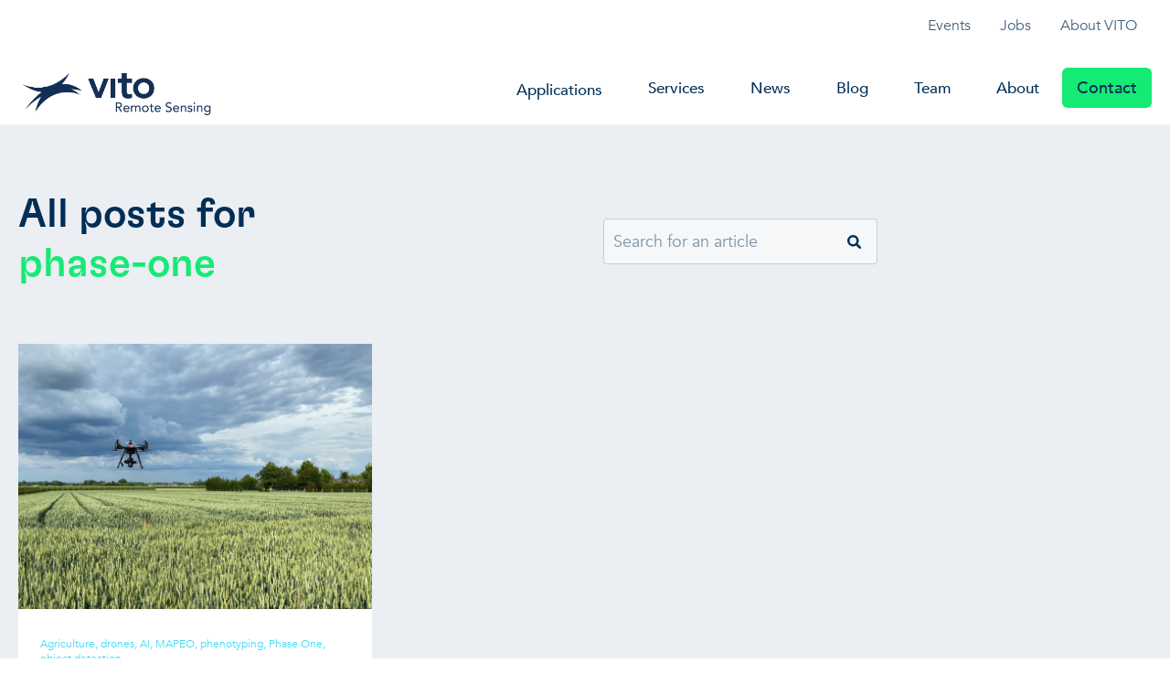

--- FILE ---
content_type: text/html; charset=UTF-8
request_url: https://blog.vito.be/remotesensing/topic/phase-one
body_size: 3707
content:
<!doctype html><html lang="en"><head>
    <meta http-equiv="Content-Type" content="text/html; charset=utf-8">
<!-- Primary Meta Tags -->
<title>PRISM | VITO Remote Sensing | Phase One</title>
<meta name="viewport" content="width=device-width, initial-scale=1, shrink-to-fit=no">
<meta name="title" content="Vito">
    

    <link rel="shortcut icon" href="https://blog.vito.be/hubfs/favicon.png">
 

<!-- Open Graph / Facebook -->
<meta property="og:type" content="website">
<meta property="og:title" content="Vito">

<!-- Favicon -->

<!-- Begin partial -->
<link type="text/css" rel="stylesheet" href="https://code.jquery.com/ui/1.13.0/themes/base/jquery-ui.css">
<link type="text/css" rel="stylesheet" href="https://blog.vito.be/hubfs/web/blogs/vitoremotesensing2024/vendor/photoswipe/dist/photoswipe.css">
<link type="text/css" rel="stylesheet" href="https://blog.vito.be/hubfs/web/blogs/vitoremotesensing2024/vendor/photoswipe/dist/default-skin/default-skin.css">

<link type="text/css" rel="stylesheet" href="https://blog.vito.be/hubfs/web/blogs/vitoremotesensing2024/vendor/splidejs/splide/dist/css/splide-core.min.css">
<link type="text/css" rel="stylesheet" href="https://blog.vito.be/hubfs/web/blogs/vitoremotesensing2024/vendor/nobleclem/jquery-multiselect/jquery.multiselect.css">
<link type="text/css" rel="stylesheet" href="https://blog.vito.be/hubfs/web/blogs/vitoremotesensing2024/vendor/bootstrap-datepicker/dist/css/bootstrap-datepicker.min.css">

<link type="text/css" rel="stylesheet" href="https://blog.vito.be/hubfs/web/blogs/vitoremotesensing2024/css/main.css">
<!-- End partial -->
<meta name="viewport" content="width=device-width, initial-scale=1">

    <script src="/hs/hsstatic/jquery-libs/static-1.1/jquery/jquery-1.7.1.js"></script>
<script>hsjQuery = window['jQuery'];</script>
    <meta property="og:description" content="Phase One | ">
    <meta property="og:title" content="PRISM | VITO Remote Sensing | Phase One">
    <meta name="twitter:description" content="Phase One | ">
    <meta name="twitter:title" content="PRISM | VITO Remote Sensing | Phase One">

    

    
    <style>
a.cta_button{-moz-box-sizing:content-box !important;-webkit-box-sizing:content-box !important;box-sizing:content-box !important;vertical-align:middle}.hs-breadcrumb-menu{list-style-type:none;margin:0px 0px 0px 0px;padding:0px 0px 0px 0px}.hs-breadcrumb-menu-item{float:left;padding:10px 0px 10px 10px}.hs-breadcrumb-menu-divider:before{content:'›';padding-left:10px}.hs-featured-image-link{border:0}.hs-featured-image{float:right;margin:0 0 20px 20px;max-width:50%}@media (max-width: 568px){.hs-featured-image{float:none;margin:0;width:100%;max-width:100%}}.hs-screen-reader-text{clip:rect(1px, 1px, 1px, 1px);height:1px;overflow:hidden;position:absolute !important;width:1px}
</style>

    

    

<!-- Google Tag Manager -->
<script>(function(w,d,s,l,i){w[l]=w[l]||[];w[l].push({'gtm.start':
new Date().getTime(),event:'gtm.js'});var f=d.getElementsByTagName(s)[0],
j=d.createElement(s),dl=l!='dataLayer'?'&l='+l:'';j.async=true;j.src=
'https://www.googletagmanager.com/gtm.js?id='+i+dl;f.parentNode.insertBefore(j,f);
})(window,document,'script','dataLayer','GTM-KF8XLPN');</script>
<!-- End Google Tag Manager -->
<meta property="og:url" content="https://blog.vito.be/remotesensing/topic/phase-one">
<meta property="og:type" content="blog">
<meta name="twitter:card" content="summary">
<link rel="alternate" type="application/rss+xml" href="https://blog.vito.be/remotesensing/rss.xml">
<meta name="twitter:domain" content="blog.vito.be">
<script src="//platform.linkedin.com/in.js" type="text/javascript">
    lang: en_US
</script>

<meta http-equiv="content-language" content="en-gb">
<link rel="stylesheet" href="https://blog.vito.be/hubfs/hub_generated/template_assets/1/4716358007/1743039923426/template_Hs_Default_Custom_Style.min.css">




<!-- Google Tag Manager -->
<script>(function(w,d,s,l,i){w[l]=w[l]||[];w[l].push({'gtm.start':
new Date().getTime(),event:'gtm.js'});var f=d.getElementsByTagName(s)[0],
j=d.createElement(s),dl=l!='dataLayer'?'&l='+l:'';j.async=true;j.src=
'https://www.googletagmanager.com/gtm.js?id='+i+dl;f.parentNode.insertBefore(j,f);
})(window,document,'script','dataLayer','GTM-KF8XLPN');</script>
<!-- End Google Tag Manager -->
<meta name="generator" content="HubSpot"></head>

<body>
<!-- Begin partial -->
<nav class="toolbar navbar navbar-expand-md d-none d-lg-block" role="navigation">
  <div class="container">
    
    <div class="d-flex ms-auto">  
      <ul class="nav navbar-nav">
        
   <li class="nav-item">
    <a class="nav-link" href="https://remotesensing.vito.be/events">Events</a>
  </li>
  
   <li class="nav-item">
    <a class="nav-link" href="https://visioneers.vito.be/en">Jobs</a>
  </li>
  
   <li class="nav-item">
    <a class="nav-link" href="https://vito.be/en">About VITO</a>
  </li>
  
      </ul>
    </div>
  </div>
</nav>



    <header class="header-global sticky-md-top bg-white">
  <div class="navbar navbar-expand-lg">
    <div class="container">
      <a class="navbar-brand me-lg-5" href="https://remotesensing.vito.be/">
        <!-- <img alt="Vito logo" src="https://blog.vito.be/hubfs/web/blogs/vitoremotesensing2024/images/logo-vito-blue.svg"> -->
        <img alt="Vito logo" src="https://remotesensing.vito.be/themes/custom/vitotheme/images/logo/logoremotesensing.png">
        
      </a>

      <div class="d-lg-none ms-auto d-flex align-items-center align-content-center no-hover-line">

        
        <div class="mobile-search">
          <a class="" href="https://info.vito.be/search?hsLang=en-gb"><span class="icon-search"></span></a>
        </div>
      </div>
      <div class="navbar-nav navbar-nav-hover align-items-lg-center nav navbar-main">
        <nav aria-label="Primary navigation" role="navigation">
          <span class="mobile-menu-trigger"><span class="icon-menu"></span></span>
          <span class="overlay-gradient-white"></span>
          <ul class="menu menu-bar d-flex">
            
            
  
  <li><a class="menu-link menu-bar-link" href="https://remotesensing.vito.be/applications">Applications</a></li>
  

  
  <li><a class="menu-link menu-bar-link" href="https://remotesensing.vito.be/services">Services</a></li>
  

  
  <li><a class="menu-link menu-bar-link" href="https://remotesensing.vito.be/news">News</a></li>
  

  
  <li><a class="menu-link menu-bar-link" href="https://blog.vito.be/remotesensing">Blog</a></li>
  

  
  <li><a class="menu-link menu-bar-link" href="https://remotesensing.vito.be/team">Team</a></li>
  

  
  <li><a class="menu-link menu-bar-link" href="https://remotesensing.vito.be/about">About</a></li>
  

  
  <li><a class="menu-link menu-bar-link btn btn-primary d-none d-lg-block" href="https://remotesensing.vito.be/contact">Contact</a></li>
  

           
            <li style="list-style: none; display: inline">
              
              <ul class="navbar-nav navbar-mobile-small d-lg-none">
                
   <li class="nav-item">
    <a class="nav-link" href="https://remotesensing.vito.be/events">Events</a>
  </li>
  
   <li class="nav-item">
    <a class="nav-link" href="https://visioneers.vito.be/en">Jobs</a>
  </li>
  
   <li class="nav-item">
    <a class="nav-link" href="https://vito.be/en">About VITO</a>
  </li>
  
              </ul>
              
              
            </li>
          </ul>
        </nav>
      </div>

    </div>
  </div>

</header>
<!-- End partial --> 
<!-- insert page content -->

	<!-- Begin partial -->

    <main class="bg-primary-8">



      <section class="--padding d-flex align-items-center ">
        <div class="container ">

          <div class="row align-items-center">
            <div class="col-md-6 col-l-4">
              
              <h1>All posts for <br class="hide"><span class="text-green-fluo">phase-one</span></h1>
            </div>
            <div class="col-md-6 col-l-8">
              <form class="query__form" action="https://info.vito.be/search">
                <input aria-label="Search" class="query__input --autowidth" type="text" name="searchstring" placeholder="Search for an article">
              </form>
            </div>
          </div>

          <div class="row">
          
            
            <div class="col-md-6 col-lg-4"> <div class="c-card c-card--vertical teaser-card-effect bg-white --full-height c-card--img-large">
              <a class="c-card__image-hs">
                <img src="https://blog.vito.be/hubfs/marketing/BLOG%20POSTS/2102_MAPEO-PhaseOne/IMG_3014%20(2).jpeg" alt="Object detection for plant phenotyping with Phase One and MAPEO" loading="lazy">
              </a>

              <div class="c-card__content-wrapper">
                <header class="c-card__header">
                  <ul class="c-card__blogtags">
                    
                    <li class="c-card__blogtags__item">
                      Agriculture,
                    </li>
                    
                    <li class="c-card__blogtags__item">
                      drones,
                    </li>
                    
                    <li class="c-card__blogtags__item">
                      AI,
                    </li>
                    
                    <li class="c-card__blogtags__item">
                      MAPEO,
                    </li>
                    
                    <li class="c-card__blogtags__item">
                      phenotyping,
                    </li>
                    
                    <li class="c-card__blogtags__item">
                      Phase One,
                    </li>
                    
                    <li class="c-card__blogtags__item">
                      object detection
                    </li>
                       
                  </ul>
                  <h3 class=" c-card__title --nopadding"><a href="https://blog.vito.be/remotesensing/phaseone-mapeo" class="overlay-link no-hover-line  no-hover-background">Object detection for plant phenotyping with Phase One and MAPEO</a></h3>
                  <span class="c-card__author">By <span class="text-underline">Carsten Wieser</span></span>
                  <span class="c-card__date">12.02.2021</span>
                </header>

                <div class="c-card__content --margin">
                  <div class="c-card__content-text"><p>The use of drone imagery has revolutionized plant phenotyping research tremendously over the past few years. You can not only obtain more detailed and..</p></div>
                  <a href="https://blog.vito.be/remotesensing/phaseone-mapeo" class="c-card__more-link --margin">Read more<span class="ps-1 icon-arrow-small-right text-green-fluo"></span></a>
                </div>
              </div>
              </div>

            </div>
            
          </div>

        </div>
      </section>


    </main>



<!-- End partial -->

   
<!-- end insert page content -->
<!-- Begin partial -->
<section class="bg-primary-8">
  <div class="container-md block-newsletter block-newsletter--footer --border">
    <div class="row m-0">
      <div class="col-md-12 m-0">
        <div class="newsletter-content">
          <p><strong>Stay up-to-date!</strong></p>
          <p>Subscribe to our newsletter</p>
        </div>
      </div>
      <div class="col-md-12 m-0">
        <script charset="utf-8" type="text/javascript" src="//js.hsforms.net/forms/v2.js"></script>
        <script>
          hbspt.forms.create({
            portalId: "2834550",
            formId: "493d03aa-00cb-4a51-9e15-0df2bea35525",
            css: ''
          });
        </script>
      </div>
    </div>
  </div>
</section>
<!-- End partial -->     
<!-- Begin partial -->
  <footer class="footer">
  <div class="container">
    <div class="footer-top">
      <img class="logo" src="https://blog.vito.be/hubfs/web/blogs/vitoremotesensing2024/images/logo-vito-white.svg" alt="Logo Vito">

      <hr class="m-0">
      
      <div class="social-menu menu">
        <label>Follow us</label>
        <ul class="clearfix">
          <li>
            <a href="https://linkedin.com/showcase/vito-remote-sensing" aria-label="linkedin social link">
              <span class="icon-linkedin"></span>
            </a>
          </li>
          <li>
            <a href="https://twitter.com/VITO_RS_" aria-label="twitter social link">
              <span class="icon-twitter"></span>
            </a>
          </li>
         
          <li>
            <a href="https://www.youtube.com/@vitoremotesensing" aria-label="youtube social link">
              <span class="icon-youtube"></span>
            </a>
          </li>
          
        </ul>
      </div>
    </div>

    <div class="footer-bottom d-flex --no-border" role="contentinfo">
      <ul class="menu">
        <li class="menu-item">Copyright © VITO</li>
        
   <li class="menu-item">
    <a href="https://vito.be/en/company-data">Company Data</a>
  </li>
  
   <li class="menu-item">
    <a href="https://vito.be/en/terms-use">Terms of Use</a>
  </li>
  
   <li class="menu-item">
    <a href="https://vito.be/en/privacy-policy">Privacy Policy</a>
  </li>
  
   <li class="menu-item">
    <a href="https://vito.be/en/cookie-policy">Cookie Policy</a>
  </li>
  
      </ul>
    </div>
  </div>
</footer>
<!-- End partial -->
<!-- Begin partial -->

<script src="https://blog.vito.be/hubfs/hub_generated/template_assets/1/170689880324/1743039932965/template_hubspot.min.js"></script>

<script src="https://code.jquery.com/jquery-3.6.4.min.js"></script>
<script src="https://code.jquery.com/ui/1.13.0/jquery-ui.min.js"></script>
<script src="https://cdnjs.cloudflare.com/ajax/libs/gsap/3.12.5/gsap.min.js"></script>
<script src="https://cdnjs.cloudflare.com/ajax/libs/gsap/3.12.5/CustomEase.min.js"></script>
<script src="https://blog.vito.be/hubfs/web/blogs/vitoremotesensing2024/vendor/bootstrap/dist/js/bootstrap.min.js"></script>
<!-- Vendor JS -->
<script src="https://blog.vito.be/hubfs/web/blogs/vitoremotesensing2024/vendor/bootstrap-datepicker/dist/js/bootstrap-datepicker.min.js"></script>
<script src="https://blog.vito.be/hubfs/web/blogs/vitoremotesensing2024/vendor/splidejs/splide/dist/js/splide.min.js"></script>
<script src="https://blog.vito.be/hubfs/web/blogs/vitoremotesensing2024/vendor/photoswipe/dist/photoswipe.min.js"></script>
<script src="https://blog.vito.be/hubfs/web/blogs/vitoremotesensing2024/vendor/photoswipe/dist/photoswipe-ui-default.min.js"></script>
<script src="https://blog.vito.be/hubfs/web/blogs/vitoremotesensing2024/vendor/nobleclem/jquery-multiselect/jquery.multiselect.js"></script>
<script type="text/javascript" src="https://d1bxh8uas1mnw7.cloudfront.net/assets/embed.js"></script>
<script src="https://blog.vito.be/hubfs/web/blogs/vitoremotesensing2024/js/main.min.js"></script>
<!-- End partial -->
 
<!-- HubSpot performance collection script -->
<script defer src="/hs/hsstatic/content-cwv-embed/static-1.1293/embed.js"></script>
<script>
var hsVars = hsVars || {}; hsVars['language'] = 'en-gb';
</script>

<script src="/hs/hsstatic/cos-i18n/static-1.53/bundles/project.js"></script>

<!-- Start of HubSpot Analytics Code -->
<script type="text/javascript">
var _hsq = _hsq || [];
_hsq.push(["setContentType", "listing-page"]);
_hsq.push(["setCanonicalUrl", "https:\/\/blog.vito.be\/remotesensing\/topic\/phase-one"]);
_hsq.push(["setPageId", "170866815298"]);
_hsq.push(["setContentMetadata", {
    "contentPageId": 170866815298,
    "legacyPageId": "170866815298",
    "contentFolderId": null,
    "contentGroupId": 4828584675,
    "abTestId": null,
    "languageVariantId": 170866815298,
    "languageCode": "en-gb",
    
    
}]);
</script>

<script type="text/javascript" id="hs-script-loader" async defer src="/hs/scriptloader/2834550.js"></script>
<!-- End of HubSpot Analytics Code -->


<script type="text/javascript">
var hsVars = {
    render_id: "3aa5d280-5e8f-4c05-9f2c-ad9add53112c",
    ticks: 1767416054513,
    page_id: 170866815298,
    
    content_group_id: 4828584675,
    portal_id: 2834550,
    app_hs_base_url: "https://app.hubspot.com",
    cp_hs_base_url: "https://cp.hubspot.com",
    language: "en-gb",
    analytics_page_type: "listing-page",
    scp_content_type: "",
    
    analytics_page_id: "170866815298",
    category_id: 7,
    folder_id: 0,
    is_hubspot_user: false
}
</script>


<script defer src="/hs/hsstatic/HubspotToolsMenu/static-1.432/js/index.js"></script>

<!-- Google Tag Manager (noscript) -->
<noscript><iframe src="https://www.googletagmanager.com/ns.html?id=GTM-KF8XLPN" height="0" width="0" style="display:none;visibility:hidden"></iframe></noscript>
<!-- End Google Tag Manager (noscript) -->
<div id="fb-root"></div>
  <script>(function(d, s, id) {
  var js, fjs = d.getElementsByTagName(s)[0];
  if (d.getElementById(id)) return;
  js = d.createElement(s); js.id = id;
  js.src = "//connect.facebook.net/en_GB/sdk.js#xfbml=1&version=v3.0";
  fjs.parentNode.insertBefore(js, fjs);
 }(document, 'script', 'facebook-jssdk'));</script> <script>!function(d,s,id){var js,fjs=d.getElementsByTagName(s)[0];if(!d.getElementById(id)){js=d.createElement(s);js.id=id;js.src="https://platform.twitter.com/widgets.js";fjs.parentNode.insertBefore(js,fjs);}}(document,"script","twitter-wjs");</script>
 
<!-- Google Tag Manager (noscript) -->
<noscript><iframe src="https://www.googletagmanager.com/ns.html?id=GTM-KF8XLPN" height="0" width="0" style="display:none;visibility:hidden"></iframe></noscript>
<!-- End Google Tag Manager (noscript) -->




  

</body></html>

--- FILE ---
content_type: text/css
request_url: https://blog.vito.be/hubfs/web/blogs/vitoremotesensing2024/css/main.css
body_size: 67298
content:
:root,[data-bs-theme=light]{--bs-blue:#0d6efd;--bs-indigo:#6610f2;--bs-purple:#6f42c1;--bs-pink:#d63384;--bs-red:#dc3545;--bs-orange:#fd7e14;--bs-yellow:#ffc107;--bs-green:#198754;--bs-teal:#20c997;--bs-cyan:#0dcaf0;--bs-black:#000;--bs-white:#fff;--bs-gray:#6c757d;--bs-gray-dark:#343a40;--bs-gray-100:#f8f9fa;--bs-gray-200:#e9ecef;--bs-gray-300:#dee2e6;--bs-gray-400:#ced4da;--bs-gray-500:#adb5bd;--bs-gray-600:#6c757d;--bs-gray-700:#495057;--bs-gray-800:#343a40;--bs-gray-900:#212529;--bs-primary:#0d6efd;--bs-secondary:#6c757d;--bs-success:#198754;--bs-info:#0dcaf0;--bs-warning:#ffc107;--bs-danger:#dc3545;--bs-light:#f8f9fa;--bs-dark:#212529;--bs-primary-rgb:13,110,253;--bs-secondary-rgb:108,117,125;--bs-success-rgb:25,135,84;--bs-info-rgb:13,202,240;--bs-warning-rgb:255,193,7;--bs-danger-rgb:220,53,69;--bs-light-rgb:248,249,250;--bs-dark-rgb:33,37,41;--bs-primary-text-emphasis:#052c65;--bs-secondary-text-emphasis:#2b2f32;--bs-success-text-emphasis:#0a3622;--bs-info-text-emphasis:#055160;--bs-warning-text-emphasis:#664d03;--bs-danger-text-emphasis:#58151c;--bs-light-text-emphasis:#495057;--bs-dark-text-emphasis:#495057;--bs-primary-bg-subtle:#cfe2ff;--bs-secondary-bg-subtle:#e2e3e5;--bs-success-bg-subtle:#d1e7dd;--bs-info-bg-subtle:#cff4fc;--bs-warning-bg-subtle:#fff3cd;--bs-danger-bg-subtle:#f8d7da;--bs-light-bg-subtle:#fcfcfd;--bs-dark-bg-subtle:#ced4da;--bs-primary-border-subtle:#9ec5fe;--bs-secondary-border-subtle:#c4c8cb;--bs-success-border-subtle:#a3cfbb;--bs-info-border-subtle:#9eeaf9;--bs-warning-border-subtle:#ffe69c;--bs-danger-border-subtle:#f1aeb5;--bs-light-border-subtle:#e9ecef;--bs-dark-border-subtle:#adb5bd;--bs-white-rgb:255,255,255;--bs-black-rgb:0,0,0;--bs-font-sans-serif:system-ui,-apple-system,"Segoe UI",Roboto,"Helvetica Neue","Noto Sans","Liberation Sans",Arial,sans-serif,"Apple Color Emoji","Segoe UI Emoji","Segoe UI Symbol","Noto Color Emoji";--bs-font-monospace:SFMono-Regular,Menlo,Monaco,Consolas,"Liberation Mono","Courier New",monospace;--bs-gradient:linear-gradient(180deg, rgba(255, 255, 255, 0.15), rgba(255, 255, 255, 0));--bs-body-font-family:var(--bs-font-sans-serif);--bs-body-font-size:1rem;--bs-body-font-weight:400;--bs-body-line-height:1.5;--bs-body-color:#212529;--bs-body-color-rgb:33,37,41;--bs-body-bg:#fff;--bs-body-bg-rgb:255,255,255;--bs-emphasis-color:#000;--bs-emphasis-color-rgb:0,0,0;--bs-secondary-color:rgba(33, 37, 41, 0.75);--bs-secondary-color-rgb:33,37,41;--bs-secondary-bg:#e9ecef;--bs-secondary-bg-rgb:233,236,239;--bs-tertiary-color:rgba(33, 37, 41, 0.5);--bs-tertiary-color-rgb:33,37,41;--bs-tertiary-bg:#f8f9fa;--bs-tertiary-bg-rgb:248,249,250;--bs-link-color:#0d6efd;--bs-link-color-rgb:13,110,253;--bs-link-decoration:underline;--bs-link-hover-color:#0a58ca;--bs-link-hover-color-rgb:10,88,202;--bs-code-color:#d63384;--bs-highlight-bg:#fff3cd;--bs-border-width:1px;--bs-border-style:solid;--bs-border-color:#dee2e6;--bs-border-color-translucent:rgba(0, 0, 0, 0.175);--bs-border-radius:0.375rem;--bs-border-radius-sm:0.25rem;--bs-border-radius-lg:0.5rem;--bs-border-radius-xl:1rem;--bs-border-radius-xxl:2rem;--bs-border-radius-2xl:var(--bs-border-radius-xxl);--bs-border-radius-pill:50rem;--bs-box-shadow:0 0.5rem 1rem rgba(0, 0, 0, 0.15);--bs-box-shadow-sm:0 0.125rem 0.25rem rgba(0, 0, 0, 0.075);--bs-box-shadow-lg:0 1rem 3rem rgba(0, 0, 0, 0.175);--bs-box-shadow-inset:inset 0 1px 2px rgba(0, 0, 0, 0.075);--bs-focus-ring-width:0.25rem;--bs-focus-ring-opacity:0.25;--bs-focus-ring-color:rgba(13, 110, 253, 0.25);--bs-form-valid-color:#198754;--bs-form-valid-border-color:#198754;--bs-form-invalid-color:#dc3545;--bs-form-invalid-border-color:#dc3545}[data-bs-theme=dark]{color-scheme:dark;--bs-body-color:#adb5bd;--bs-body-color-rgb:173,181,189;--bs-body-bg:#212529;--bs-body-bg-rgb:33,37,41;--bs-emphasis-color:#fff;--bs-emphasis-color-rgb:255,255,255;--bs-secondary-color:rgba(173, 181, 189, 0.75);--bs-secondary-color-rgb:173,181,189;--bs-secondary-bg:#343a40;--bs-secondary-bg-rgb:52,58,64;--bs-tertiary-color:rgba(173, 181, 189, 0.5);--bs-tertiary-color-rgb:173,181,189;--bs-tertiary-bg:#2b3035;--bs-tertiary-bg-rgb:43,48,53;--bs-primary-text-emphasis:#6ea8fe;--bs-secondary-text-emphasis:#a7acb1;--bs-success-text-emphasis:#75b798;--bs-info-text-emphasis:#6edff6;--bs-warning-text-emphasis:#ffda6a;--bs-danger-text-emphasis:#ea868f;--bs-light-text-emphasis:#f8f9fa;--bs-dark-text-emphasis:#dee2e6;--bs-primary-bg-subtle:#031633;--bs-secondary-bg-subtle:#161719;--bs-success-bg-subtle:#051b11;--bs-info-bg-subtle:#032830;--bs-warning-bg-subtle:#332701;--bs-danger-bg-subtle:#2c0b0e;--bs-light-bg-subtle:#343a40;--bs-dark-bg-subtle:#1a1d20;--bs-primary-border-subtle:#084298;--bs-secondary-border-subtle:#41464b;--bs-success-border-subtle:#0f5132;--bs-info-border-subtle:#087990;--bs-warning-border-subtle:#997404;--bs-danger-border-subtle:#842029;--bs-light-border-subtle:#495057;--bs-dark-border-subtle:#343a40;--bs-link-color:#6ea8fe;--bs-link-hover-color:#8bb9fe;--bs-link-color-rgb:110,168,254;--bs-link-hover-color-rgb:139,185,254;--bs-code-color:#e685b5;--bs-border-color:#495057;--bs-border-color-translucent:rgba(255, 255, 255, 0.15);--bs-form-valid-color:#75b798;--bs-form-valid-border-color:#75b798;--bs-form-invalid-color:#ea868f;--bs-form-invalid-border-color:#ea868f}*,::after,::before{box-sizing:border-box}@media (prefers-reduced-motion:no-preference){:root{scroll-behavior:smooth}}body{margin:0;font-family:var(--bs-body-font-family);font-size:var(--bs-body-font-size);font-weight:var(--bs-body-font-weight);line-height:var(--bs-body-line-height);color:var(--bs-body-color);text-align:var(--bs-body-text-align);background-color:var(--bs-body-bg);-webkit-text-size-adjust:100%;-webkit-tap-highlight-color:transparent}hr{margin:1rem 0;color:inherit;border:0;border-top:var(--bs-border-width) solid;opacity:.25}.h1,.h2,.h3,.h4,.h5,.h6,h1,h2,h3,h4,h5,h6{margin-top:0;margin-bottom:.5rem;font-weight:500;line-height:1.2;color:var(--bs-heading-color,inherit)}.h1,h1{font-size:calc(1.375rem + 1.5vw)}@media (min-width:1200px){.h1,h1{font-size:2.5rem}}.h2,h2{font-size:calc(1.325rem + .9vw)}@media (min-width:1200px){.h2,h2{font-size:2rem}}.h3,h3{font-size:calc(1.3rem + .6vw)}@media (min-width:1200px){.h3,h3{font-size:1.75rem}}.h4,h4{font-size:calc(1.275rem + .3vw)}@media (min-width:1200px){.h4,h4{font-size:1.5rem}}.h5,h5{font-size:1.25rem}.h6,h6{font-size:1rem}p{margin-top:0;margin-bottom:1rem}abbr[title]{-webkit-text-decoration:underline dotted;text-decoration:underline dotted;cursor:help;-webkit-text-decoration-skip-ink:none;text-decoration-skip-ink:none}address{margin-bottom:1rem;font-style:normal;line-height:inherit}ol,ul{padding-left:2rem}dl,ol,ul{margin-top:0;margin-bottom:1rem}ol ol,ol ul,ul ol,ul ul{margin-bottom:0}dt{font-weight:700}dd{margin-bottom:.5rem;margin-left:0}blockquote{margin:0 0 1rem}b,strong{font-weight:bolder}.small,small{font-size:.875em}.mark,mark{padding:.1875em;background-color:var(--bs-highlight-bg)}sub,sup{position:relative;font-size:.75em;line-height:0;vertical-align:baseline}sub{bottom:-.25em}sup{top:-.5em}a{color:rgba(var(--bs-link-color-rgb),var(--bs-link-opacity,1));text-decoration:underline}a:hover{--bs-link-color-rgb:var(--bs-link-hover-color-rgb)}a:not([href]):not([class]),a:not([href]):not([class]):hover{color:inherit;text-decoration:none}code,kbd,pre,samp{font-family:var(--bs-font-monospace);font-size:1em}pre{display:block;margin-top:0;margin-bottom:1rem;overflow:auto;font-size:.875em}pre code{font-size:inherit;color:inherit;word-break:normal}code{font-size:.875em;color:var(--bs-code-color);word-wrap:break-word}a>code{color:inherit}kbd{padding:.1875rem .375rem;font-size:.875em;color:var(--bs-body-bg);background-color:var(--bs-body-color);border-radius:.25rem}kbd kbd{padding:0;font-size:1em}figure{margin:0 0 1rem}img,svg{vertical-align:middle}table{caption-side:bottom;border-collapse:collapse}caption{padding-top:.5rem;padding-bottom:.5rem;color:var(--bs-secondary-color);text-align:left}th{text-align:inherit;text-align:-webkit-match-parent}tbody,td,tfoot,th,thead,tr{border-color:inherit;border-style:solid;border-width:0}label{display:inline-block}button{border-radius:0}button:focus:not(:focus-visible){outline:0}button,input,optgroup,select,textarea{margin:0;font-family:inherit;font-size:inherit;line-height:inherit}button,select{text-transform:none}[role=button]{cursor:pointer}select{word-wrap:normal}select:disabled{opacity:1}[list]:not([type=date]):not([type=datetime-local]):not([type=month]):not([type=week]):not([type=time])::-webkit-calendar-picker-indicator{display:none!important}[type=button],[type=reset],[type=submit],button{-webkit-appearance:button}[type=button]:not(:disabled),[type=reset]:not(:disabled),[type=submit]:not(:disabled),button:not(:disabled){cursor:pointer}::-moz-focus-inner{padding:0;border-style:none}textarea{resize:vertical}fieldset{min-width:0;padding:0;margin:0;border:0}legend{float:left;width:100%;padding:0;margin-bottom:.5rem;font-size:calc(1.275rem + .3vw);line-height:inherit}@media (min-width:1200px){legend{font-size:1.5rem}}legend+*{clear:left}::-webkit-datetime-edit-day-field,::-webkit-datetime-edit-fields-wrapper,::-webkit-datetime-edit-hour-field,::-webkit-datetime-edit-minute,::-webkit-datetime-edit-month-field,::-webkit-datetime-edit-text,::-webkit-datetime-edit-year-field{padding:0}::-webkit-inner-spin-button{height:auto}[type=search]{outline-offset:-2px;-webkit-appearance:textfield}::-webkit-search-decoration{-webkit-appearance:none}::-webkit-color-swatch-wrapper{padding:0}::-webkit-file-upload-button{font:inherit;-webkit-appearance:button}::file-selector-button{font:inherit;-webkit-appearance:button}output{display:inline-block}iframe{border:0}summary{display:list-item;cursor:pointer}progress{vertical-align:baseline}[hidden]{display:none!important}.lead{font-size:1.25rem;font-weight:300}.display-1{font-size:calc(1.625rem + 4.5vw);font-weight:300;line-height:1.2}@media (min-width:1200px){.display-1{font-size:5rem}}.display-2{font-size:calc(1.575rem + 3.9vw);font-weight:300;line-height:1.2}@media (min-width:1200px){.display-2{font-size:4.5rem}}.display-3{font-size:calc(1.525rem + 3.3vw);font-weight:300;line-height:1.2}@media (min-width:1200px){.display-3{font-size:4rem}}.display-4{font-size:calc(1.475rem + 2.7vw);font-weight:300;line-height:1.2}@media (min-width:1200px){.display-4{font-size:3.5rem}}.display-5{font-size:calc(1.425rem + 2.1vw);font-weight:300;line-height:1.2}@media (min-width:1200px){.display-5{font-size:3rem}}.display-6{font-size:calc(1.375rem + 1.5vw);font-weight:300;line-height:1.2}@media (min-width:1200px){.display-6{font-size:2.5rem}}.list-unstyled{padding-left:0;list-style:none}.list-inline{padding-left:0;list-style:none}.list-inline-item{display:inline-block}.list-inline-item:not(:last-child){margin-right:.5rem}.initialism{font-size:.875em;text-transform:uppercase}.blockquote{margin-bottom:1rem;font-size:1.25rem}.blockquote>:last-child{margin-bottom:0}.blockquote-footer{margin-top:-1rem;margin-bottom:1rem;font-size:.875em;color:#6c757d}.blockquote-footer::before{content:"\2014\00A0"}.img-fluid{max-width:100%;height:auto}.img-thumbnail{padding:.25rem;background-color:var(--bs-body-bg);border:var(--bs-border-width) solid var(--bs-border-color);border-radius:var(--bs-border-radius);max-width:100%;height:auto}.figure{display:inline-block}.figure-img{margin-bottom:.5rem;line-height:1}.figure-caption{font-size:.875em;color:var(--bs-secondary-color)}.container,.container-fluid,.container-lg,.container-md,.container-sm,.container-xl,.container-xxl{--bs-gutter-x:1.5rem;--bs-gutter-y:0;width:100%;padding-right:calc(var(--bs-gutter-x) * .5);padding-left:calc(var(--bs-gutter-x) * .5);margin-right:auto;margin-left:auto}@media (min-width:576px){.container,.container-sm{max-width:540px}}@media (min-width:768px){.container,.container-md,.container-sm{max-width:720px}}@media (min-width:992px){.container,.container-lg,.container-md,.container-sm{max-width:960px}}@media (min-width:1200px){.container,.container-lg,.container-md,.container-sm,.container-xl{max-width:1140px}}@media (min-width:1400px){.container,.container-lg,.container-md,.container-sm,.container-xl,.container-xxl{max-width:1320px}}:root{--bs-breakpoint-xs:0;--bs-breakpoint-sm:576px;--bs-breakpoint-md:768px;--bs-breakpoint-lg:992px;--bs-breakpoint-xl:1200px;--bs-breakpoint-xxl:1400px}.row{--bs-gutter-x:1.5rem;--bs-gutter-y:0;display:flex;flex-wrap:wrap;margin-top:calc(-1 * var(--bs-gutter-y));margin-right:calc(-.5 * var(--bs-gutter-x));margin-left:calc(-.5 * var(--bs-gutter-x))}.row>*{flex-shrink:0;width:100%;max-width:100%;padding-right:calc(var(--bs-gutter-x) * .5);padding-left:calc(var(--bs-gutter-x) * .5);margin-top:var(--bs-gutter-y)}.col{flex:1 0 0%}.row-cols-auto>*{flex:0 0 auto;width:auto}.row-cols-1>*{flex:0 0 auto;width:100%}.row-cols-2>*{flex:0 0 auto;width:50%}.row-cols-3>*{flex:0 0 auto;width:33.33333%}.row-cols-4>*{flex:0 0 auto;width:25%}.row-cols-5>*{flex:0 0 auto;width:20%}.row-cols-6>*{flex:0 0 auto;width:16.66667%}.col-auto{flex:0 0 auto;width:auto}.col-1{flex:0 0 auto;width:8.33333%}.col-2{flex:0 0 auto;width:16.66667%}.col-3{flex:0 0 auto;width:25%}.col-4{flex:0 0 auto;width:33.33333%}.col-5{flex:0 0 auto;width:41.66667%}.col-6{flex:0 0 auto;width:50%}.col-7{flex:0 0 auto;width:58.33333%}.col-8{flex:0 0 auto;width:66.66667%}.col-9{flex:0 0 auto;width:75%}.col-10{flex:0 0 auto;width:83.33333%}.col-11{flex:0 0 auto;width:91.66667%}.col-12{flex:0 0 auto;width:100%}.offset-1{margin-left:8.33333%}.offset-2{margin-left:16.66667%}.offset-3{margin-left:25%}.offset-4{margin-left:33.33333%}.offset-5{margin-left:41.66667%}.offset-6{margin-left:50%}.offset-7{margin-left:58.33333%}.offset-8{margin-left:66.66667%}.offset-9{margin-left:75%}.offset-10{margin-left:83.33333%}.offset-11{margin-left:91.66667%}.g-0,.gx-0{--bs-gutter-x:0}.g-0,.gy-0{--bs-gutter-y:0}.g-1,.gx-1{--bs-gutter-x:0.5rem}.g-1,.gy-1{--bs-gutter-y:0.5rem}.g-2,.gx-2{--bs-gutter-x:1rem}.g-2,.gy-2{--bs-gutter-y:1rem}.g-3,.gx-3{--bs-gutter-x:1.5rem}.g-3,.gy-3{--bs-gutter-y:1.5rem}.g-4,.gx-4{--bs-gutter-x:2rem}.g-4,.gy-4{--bs-gutter-y:2rem}.g-5,.gx-5{--bs-gutter-x:2.5rem}.g-5,.gy-5{--bs-gutter-y:2.5rem}.g-6,.gx-6{--bs-gutter-x:3rem}.g-6,.gy-6{--bs-gutter-y:3rem}.g-7,.gx-7{--bs-gutter-x:3.5rem}.g-7,.gy-7{--bs-gutter-y:3.5rem}.g-8,.gx-8{--bs-gutter-x:4rem}.g-8,.gy-8{--bs-gutter-y:4rem}.g-9,.gx-9{--bs-gutter-x:4.5rem}.g-9,.gy-9{--bs-gutter-y:4.5rem}.g-10,.gx-10{--bs-gutter-x:10rem}.g-10,.gy-10{--bs-gutter-y:10rem}.g-11,.gx-11{--bs-gutter-x:11rem}.g-11,.gy-11{--bs-gutter-y:11rem}.g-12,.gx-12{--bs-gutter-x:12rem}.g-12,.gy-12{--bs-gutter-y:12rem}.g-13,.gx-13{--bs-gutter-x:13rem}.g-13,.gy-13{--bs-gutter-y:13rem}.g-14,.gx-14{--bs-gutter-x:14rem}.g-14,.gy-14{--bs-gutter-y:14rem}.g-15,.gx-15{--bs-gutter-x:15rem}.g-15,.gy-15{--bs-gutter-y:15rem}.g-n025,.gx-n025{--bs-gutter-x:-0.25rem}.g-n025,.gy-n025{--bs-gutter-y:-0.25rem}.g-n1,.gx-n1{--bs-gutter-x:-0.5rem}.g-n1,.gy-n1{--bs-gutter-y:-0.5rem}.g-n2,.gx-n2{--bs-gutter-x:-1rem}.g-n2,.gy-n2{--bs-gutter-y:-1rem}.g-n3,.gx-n3{--bs-gutter-x:-1.5rem}.g-n3,.gy-n3{--bs-gutter-y:-1.5rem}.g-n4,.gx-n4{--bs-gutter-x:-2rem}.g-n4,.gy-n4{--bs-gutter-y:-2rem}.g-n5,.gx-n5{--bs-gutter-x:-2.5rem}.g-n5,.gy-n5{--bs-gutter-y:-2.5rem}.g-n6,.gx-n6{--bs-gutter-x:-3rem}.g-n6,.gy-n6{--bs-gutter-y:-3rem}.g-n7,.gx-n7{--bs-gutter-x:-3.5rem}.g-n7,.gy-n7{--bs-gutter-y:-3.5rem}.g-n8,.gx-n8{--bs-gutter-x:-4rem}.g-n8,.gy-n8{--bs-gutter-y:-4rem}.g-n9,.gx-n9{--bs-gutter-x:-4.5rem}.g-n9,.gy-n9{--bs-gutter-y:-4.5rem}.g-n10,.gx-n10{--bs-gutter-x:-5rem}.g-n10,.gy-n10{--bs-gutter-y:-5rem}.g-n11,.gx-n11{--bs-gutter-x:-5.5rem}.g-n11,.gy-n11{--bs-gutter-y:-5.5rem}.g-n12,.gx-n12{--bs-gutter-x:-6rem}.g-n12,.gy-n12{--bs-gutter-y:-6rem}.g-n13,.gx-n13{--bs-gutter-x:-6.5rem}.g-n13,.gy-n13{--bs-gutter-y:-6.5rem}.g-n14,.gx-n14{--bs-gutter-x:-7rem}.g-n14,.gy-n14{--bs-gutter-y:-7rem}.g-n15,.gx-n15{--bs-gutter-x:-7.5rem}.g-n15,.gy-n15{--bs-gutter-y:-7.5rem}.g-n16,.gx-n16{--bs-gutter-x:-8rem}.g-n16,.gy-n16{--bs-gutter-y:-8rem}.g-n18,.gx-n18{--bs-gutter-x:-9rem}.g-n18,.gy-n18{--bs-gutter-y:-9rem}.g-n20,.gx-n20{--bs-gutter-x:-10rem}.g-n20,.gy-n20{--bs-gutter-y:-10rem}.g-n22,.gx-n22{--bs-gutter-x:-11rem}.g-n22,.gy-n22{--bs-gutter-y:-11rem}@media (min-width:576px){.col-sm{flex:1 0 0%}.row-cols-sm-auto>*{flex:0 0 auto;width:auto}.row-cols-sm-1>*{flex:0 0 auto;width:100%}.row-cols-sm-2>*{flex:0 0 auto;width:50%}.row-cols-sm-3>*{flex:0 0 auto;width:33.33333%}.row-cols-sm-4>*{flex:0 0 auto;width:25%}.row-cols-sm-5>*{flex:0 0 auto;width:20%}.row-cols-sm-6>*{flex:0 0 auto;width:16.66667%}.col-sm-auto{flex:0 0 auto;width:auto}.col-sm-1{flex:0 0 auto;width:8.33333%}.col-sm-2{flex:0 0 auto;width:16.66667%}.col-sm-3{flex:0 0 auto;width:25%}.col-sm-4{flex:0 0 auto;width:33.33333%}.col-sm-5{flex:0 0 auto;width:41.66667%}.col-sm-6{flex:0 0 auto;width:50%}.col-sm-7{flex:0 0 auto;width:58.33333%}.col-sm-8{flex:0 0 auto;width:66.66667%}.col-sm-9{flex:0 0 auto;width:75%}.col-sm-10{flex:0 0 auto;width:83.33333%}.col-sm-11{flex:0 0 auto;width:91.66667%}.col-sm-12{flex:0 0 auto;width:100%}.offset-sm-0{margin-left:0}.offset-sm-1{margin-left:8.33333%}.offset-sm-2{margin-left:16.66667%}.offset-sm-3{margin-left:25%}.offset-sm-4{margin-left:33.33333%}.offset-sm-5{margin-left:41.66667%}.offset-sm-6{margin-left:50%}.offset-sm-7{margin-left:58.33333%}.offset-sm-8{margin-left:66.66667%}.offset-sm-9{margin-left:75%}.offset-sm-10{margin-left:83.33333%}.offset-sm-11{margin-left:91.66667%}.g-sm-0,.gx-sm-0{--bs-gutter-x:0}.g-sm-0,.gy-sm-0{--bs-gutter-y:0}.g-sm-1,.gx-sm-1{--bs-gutter-x:0.5rem}.g-sm-1,.gy-sm-1{--bs-gutter-y:0.5rem}.g-sm-2,.gx-sm-2{--bs-gutter-x:1rem}.g-sm-2,.gy-sm-2{--bs-gutter-y:1rem}.g-sm-3,.gx-sm-3{--bs-gutter-x:1.5rem}.g-sm-3,.gy-sm-3{--bs-gutter-y:1.5rem}.g-sm-4,.gx-sm-4{--bs-gutter-x:2rem}.g-sm-4,.gy-sm-4{--bs-gutter-y:2rem}.g-sm-5,.gx-sm-5{--bs-gutter-x:2.5rem}.g-sm-5,.gy-sm-5{--bs-gutter-y:2.5rem}.g-sm-6,.gx-sm-6{--bs-gutter-x:3rem}.g-sm-6,.gy-sm-6{--bs-gutter-y:3rem}.g-sm-7,.gx-sm-7{--bs-gutter-x:3.5rem}.g-sm-7,.gy-sm-7{--bs-gutter-y:3.5rem}.g-sm-8,.gx-sm-8{--bs-gutter-x:4rem}.g-sm-8,.gy-sm-8{--bs-gutter-y:4rem}.g-sm-9,.gx-sm-9{--bs-gutter-x:4.5rem}.g-sm-9,.gy-sm-9{--bs-gutter-y:4.5rem}.g-sm-10,.gx-sm-10{--bs-gutter-x:10rem}.g-sm-10,.gy-sm-10{--bs-gutter-y:10rem}.g-sm-11,.gx-sm-11{--bs-gutter-x:11rem}.g-sm-11,.gy-sm-11{--bs-gutter-y:11rem}.g-sm-12,.gx-sm-12{--bs-gutter-x:12rem}.g-sm-12,.gy-sm-12{--bs-gutter-y:12rem}.g-sm-13,.gx-sm-13{--bs-gutter-x:13rem}.g-sm-13,.gy-sm-13{--bs-gutter-y:13rem}.g-sm-14,.gx-sm-14{--bs-gutter-x:14rem}.g-sm-14,.gy-sm-14{--bs-gutter-y:14rem}.g-sm-15,.gx-sm-15{--bs-gutter-x:15rem}.g-sm-15,.gy-sm-15{--bs-gutter-y:15rem}.g-sm-n025,.gx-sm-n025{--bs-gutter-x:-0.25rem}.g-sm-n025,.gy-sm-n025{--bs-gutter-y:-0.25rem}.g-sm-n1,.gx-sm-n1{--bs-gutter-x:-0.5rem}.g-sm-n1,.gy-sm-n1{--bs-gutter-y:-0.5rem}.g-sm-n2,.gx-sm-n2{--bs-gutter-x:-1rem}.g-sm-n2,.gy-sm-n2{--bs-gutter-y:-1rem}.g-sm-n3,.gx-sm-n3{--bs-gutter-x:-1.5rem}.g-sm-n3,.gy-sm-n3{--bs-gutter-y:-1.5rem}.g-sm-n4,.gx-sm-n4{--bs-gutter-x:-2rem}.g-sm-n4,.gy-sm-n4{--bs-gutter-y:-2rem}.g-sm-n5,.gx-sm-n5{--bs-gutter-x:-2.5rem}.g-sm-n5,.gy-sm-n5{--bs-gutter-y:-2.5rem}.g-sm-n6,.gx-sm-n6{--bs-gutter-x:-3rem}.g-sm-n6,.gy-sm-n6{--bs-gutter-y:-3rem}.g-sm-n7,.gx-sm-n7{--bs-gutter-x:-3.5rem}.g-sm-n7,.gy-sm-n7{--bs-gutter-y:-3.5rem}.g-sm-n8,.gx-sm-n8{--bs-gutter-x:-4rem}.g-sm-n8,.gy-sm-n8{--bs-gutter-y:-4rem}.g-sm-n9,.gx-sm-n9{--bs-gutter-x:-4.5rem}.g-sm-n9,.gy-sm-n9{--bs-gutter-y:-4.5rem}.g-sm-n10,.gx-sm-n10{--bs-gutter-x:-5rem}.g-sm-n10,.gy-sm-n10{--bs-gutter-y:-5rem}.g-sm-n11,.gx-sm-n11{--bs-gutter-x:-5.5rem}.g-sm-n11,.gy-sm-n11{--bs-gutter-y:-5.5rem}.g-sm-n12,.gx-sm-n12{--bs-gutter-x:-6rem}.g-sm-n12,.gy-sm-n12{--bs-gutter-y:-6rem}.g-sm-n13,.gx-sm-n13{--bs-gutter-x:-6.5rem}.g-sm-n13,.gy-sm-n13{--bs-gutter-y:-6.5rem}.g-sm-n14,.gx-sm-n14{--bs-gutter-x:-7rem}.g-sm-n14,.gy-sm-n14{--bs-gutter-y:-7rem}.g-sm-n15,.gx-sm-n15{--bs-gutter-x:-7.5rem}.g-sm-n15,.gy-sm-n15{--bs-gutter-y:-7.5rem}.g-sm-n16,.gx-sm-n16{--bs-gutter-x:-8rem}.g-sm-n16,.gy-sm-n16{--bs-gutter-y:-8rem}.g-sm-n18,.gx-sm-n18{--bs-gutter-x:-9rem}.g-sm-n18,.gy-sm-n18{--bs-gutter-y:-9rem}.g-sm-n20,.gx-sm-n20{--bs-gutter-x:-10rem}.g-sm-n20,.gy-sm-n20{--bs-gutter-y:-10rem}.g-sm-n22,.gx-sm-n22{--bs-gutter-x:-11rem}.g-sm-n22,.gy-sm-n22{--bs-gutter-y:-11rem}}@media (min-width:768px){.col-md{flex:1 0 0%}.row-cols-md-auto>*{flex:0 0 auto;width:auto}.row-cols-md-1>*{flex:0 0 auto;width:100%}.row-cols-md-2>*{flex:0 0 auto;width:50%}.row-cols-md-3>*{flex:0 0 auto;width:33.33333%}.row-cols-md-4>*{flex:0 0 auto;width:25%}.row-cols-md-5>*{flex:0 0 auto;width:20%}.row-cols-md-6>*{flex:0 0 auto;width:16.66667%}.col-md-auto{flex:0 0 auto;width:auto}.col-md-1{flex:0 0 auto;width:8.33333%}.col-md-2{flex:0 0 auto;width:16.66667%}.col-md-3{flex:0 0 auto;width:25%}.col-md-4{flex:0 0 auto;width:33.33333%}.col-md-5{flex:0 0 auto;width:41.66667%}.col-md-6{flex:0 0 auto;width:50%}.col-md-7{flex:0 0 auto;width:58.33333%}.col-md-8{flex:0 0 auto;width:66.66667%}.col-md-9{flex:0 0 auto;width:75%}.col-md-10{flex:0 0 auto;width:83.33333%}.col-md-11{flex:0 0 auto;width:91.66667%}.col-md-12{flex:0 0 auto;width:100%}.offset-md-0{margin-left:0}.offset-md-1{margin-left:8.33333%}.offset-md-2{margin-left:16.66667%}.offset-md-3{margin-left:25%}.offset-md-4{margin-left:33.33333%}.offset-md-5{margin-left:41.66667%}.offset-md-6{margin-left:50%}.offset-md-7{margin-left:58.33333%}.offset-md-8{margin-left:66.66667%}.offset-md-9{margin-left:75%}.offset-md-10{margin-left:83.33333%}.offset-md-11{margin-left:91.66667%}.g-md-0,.gx-md-0{--bs-gutter-x:0}.g-md-0,.gy-md-0{--bs-gutter-y:0}.g-md-1,.gx-md-1{--bs-gutter-x:0.5rem}.g-md-1,.gy-md-1{--bs-gutter-y:0.5rem}.g-md-2,.gx-md-2{--bs-gutter-x:1rem}.g-md-2,.gy-md-2{--bs-gutter-y:1rem}.g-md-3,.gx-md-3{--bs-gutter-x:1.5rem}.g-md-3,.gy-md-3{--bs-gutter-y:1.5rem}.g-md-4,.gx-md-4{--bs-gutter-x:2rem}.g-md-4,.gy-md-4{--bs-gutter-y:2rem}.g-md-5,.gx-md-5{--bs-gutter-x:2.5rem}.g-md-5,.gy-md-5{--bs-gutter-y:2.5rem}.g-md-6,.gx-md-6{--bs-gutter-x:3rem}.g-md-6,.gy-md-6{--bs-gutter-y:3rem}.g-md-7,.gx-md-7{--bs-gutter-x:3.5rem}.g-md-7,.gy-md-7{--bs-gutter-y:3.5rem}.g-md-8,.gx-md-8{--bs-gutter-x:4rem}.g-md-8,.gy-md-8{--bs-gutter-y:4rem}.g-md-9,.gx-md-9{--bs-gutter-x:4.5rem}.g-md-9,.gy-md-9{--bs-gutter-y:4.5rem}.g-md-10,.gx-md-10{--bs-gutter-x:10rem}.g-md-10,.gy-md-10{--bs-gutter-y:10rem}.g-md-11,.gx-md-11{--bs-gutter-x:11rem}.g-md-11,.gy-md-11{--bs-gutter-y:11rem}.g-md-12,.gx-md-12{--bs-gutter-x:12rem}.g-md-12,.gy-md-12{--bs-gutter-y:12rem}.g-md-13,.gx-md-13{--bs-gutter-x:13rem}.g-md-13,.gy-md-13{--bs-gutter-y:13rem}.g-md-14,.gx-md-14{--bs-gutter-x:14rem}.g-md-14,.gy-md-14{--bs-gutter-y:14rem}.g-md-15,.gx-md-15{--bs-gutter-x:15rem}.g-md-15,.gy-md-15{--bs-gutter-y:15rem}.g-md-n025,.gx-md-n025{--bs-gutter-x:-0.25rem}.g-md-n025,.gy-md-n025{--bs-gutter-y:-0.25rem}.g-md-n1,.gx-md-n1{--bs-gutter-x:-0.5rem}.g-md-n1,.gy-md-n1{--bs-gutter-y:-0.5rem}.g-md-n2,.gx-md-n2{--bs-gutter-x:-1rem}.g-md-n2,.gy-md-n2{--bs-gutter-y:-1rem}.g-md-n3,.gx-md-n3{--bs-gutter-x:-1.5rem}.g-md-n3,.gy-md-n3{--bs-gutter-y:-1.5rem}.g-md-n4,.gx-md-n4{--bs-gutter-x:-2rem}.g-md-n4,.gy-md-n4{--bs-gutter-y:-2rem}.g-md-n5,.gx-md-n5{--bs-gutter-x:-2.5rem}.g-md-n5,.gy-md-n5{--bs-gutter-y:-2.5rem}.g-md-n6,.gx-md-n6{--bs-gutter-x:-3rem}.g-md-n6,.gy-md-n6{--bs-gutter-y:-3rem}.g-md-n7,.gx-md-n7{--bs-gutter-x:-3.5rem}.g-md-n7,.gy-md-n7{--bs-gutter-y:-3.5rem}.g-md-n8,.gx-md-n8{--bs-gutter-x:-4rem}.g-md-n8,.gy-md-n8{--bs-gutter-y:-4rem}.g-md-n9,.gx-md-n9{--bs-gutter-x:-4.5rem}.g-md-n9,.gy-md-n9{--bs-gutter-y:-4.5rem}.g-md-n10,.gx-md-n10{--bs-gutter-x:-5rem}.g-md-n10,.gy-md-n10{--bs-gutter-y:-5rem}.g-md-n11,.gx-md-n11{--bs-gutter-x:-5.5rem}.g-md-n11,.gy-md-n11{--bs-gutter-y:-5.5rem}.g-md-n12,.gx-md-n12{--bs-gutter-x:-6rem}.g-md-n12,.gy-md-n12{--bs-gutter-y:-6rem}.g-md-n13,.gx-md-n13{--bs-gutter-x:-6.5rem}.g-md-n13,.gy-md-n13{--bs-gutter-y:-6.5rem}.g-md-n14,.gx-md-n14{--bs-gutter-x:-7rem}.g-md-n14,.gy-md-n14{--bs-gutter-y:-7rem}.g-md-n15,.gx-md-n15{--bs-gutter-x:-7.5rem}.g-md-n15,.gy-md-n15{--bs-gutter-y:-7.5rem}.g-md-n16,.gx-md-n16{--bs-gutter-x:-8rem}.g-md-n16,.gy-md-n16{--bs-gutter-y:-8rem}.g-md-n18,.gx-md-n18{--bs-gutter-x:-9rem}.g-md-n18,.gy-md-n18{--bs-gutter-y:-9rem}.g-md-n20,.gx-md-n20{--bs-gutter-x:-10rem}.g-md-n20,.gy-md-n20{--bs-gutter-y:-10rem}.g-md-n22,.gx-md-n22{--bs-gutter-x:-11rem}.g-md-n22,.gy-md-n22{--bs-gutter-y:-11rem}}@media (min-width:992px){.col-lg{flex:1 0 0%}.row-cols-lg-auto>*{flex:0 0 auto;width:auto}.row-cols-lg-1>*{flex:0 0 auto;width:100%}.row-cols-lg-2>*{flex:0 0 auto;width:50%}.row-cols-lg-3>*{flex:0 0 auto;width:33.33333%}.row-cols-lg-4>*{flex:0 0 auto;width:25%}.row-cols-lg-5>*{flex:0 0 auto;width:20%}.row-cols-lg-6>*{flex:0 0 auto;width:16.66667%}.col-lg-auto{flex:0 0 auto;width:auto}.col-lg-1{flex:0 0 auto;width:8.33333%}.col-lg-2{flex:0 0 auto;width:16.66667%}.col-lg-3{flex:0 0 auto;width:25%}.col-lg-4{flex:0 0 auto;width:33.33333%}.col-lg-5{flex:0 0 auto;width:41.66667%}.col-lg-6{flex:0 0 auto;width:50%}.col-lg-7{flex:0 0 auto;width:58.33333%}.col-lg-8{flex:0 0 auto;width:66.66667%}.col-lg-9{flex:0 0 auto;width:75%}.col-lg-10{flex:0 0 auto;width:83.33333%}.col-lg-11{flex:0 0 auto;width:91.66667%}.col-lg-12{flex:0 0 auto;width:100%}.offset-lg-0{margin-left:0}.offset-lg-1{margin-left:8.33333%}.offset-lg-2{margin-left:16.66667%}.offset-lg-3{margin-left:25%}.offset-lg-4{margin-left:33.33333%}.offset-lg-5{margin-left:41.66667%}.offset-lg-6{margin-left:50%}.offset-lg-7{margin-left:58.33333%}.offset-lg-8{margin-left:66.66667%}.offset-lg-9{margin-left:75%}.offset-lg-10{margin-left:83.33333%}.offset-lg-11{margin-left:91.66667%}.g-lg-0,.gx-lg-0{--bs-gutter-x:0}.g-lg-0,.gy-lg-0{--bs-gutter-y:0}.g-lg-1,.gx-lg-1{--bs-gutter-x:0.5rem}.g-lg-1,.gy-lg-1{--bs-gutter-y:0.5rem}.g-lg-2,.gx-lg-2{--bs-gutter-x:1rem}.g-lg-2,.gy-lg-2{--bs-gutter-y:1rem}.g-lg-3,.gx-lg-3{--bs-gutter-x:1.5rem}.g-lg-3,.gy-lg-3{--bs-gutter-y:1.5rem}.g-lg-4,.gx-lg-4{--bs-gutter-x:2rem}.g-lg-4,.gy-lg-4{--bs-gutter-y:2rem}.g-lg-5,.gx-lg-5{--bs-gutter-x:2.5rem}.g-lg-5,.gy-lg-5{--bs-gutter-y:2.5rem}.g-lg-6,.gx-lg-6{--bs-gutter-x:3rem}.g-lg-6,.gy-lg-6{--bs-gutter-y:3rem}.g-lg-7,.gx-lg-7{--bs-gutter-x:3.5rem}.g-lg-7,.gy-lg-7{--bs-gutter-y:3.5rem}.g-lg-8,.gx-lg-8{--bs-gutter-x:4rem}.g-lg-8,.gy-lg-8{--bs-gutter-y:4rem}.g-lg-9,.gx-lg-9{--bs-gutter-x:4.5rem}.g-lg-9,.gy-lg-9{--bs-gutter-y:4.5rem}.g-lg-10,.gx-lg-10{--bs-gutter-x:10rem}.g-lg-10,.gy-lg-10{--bs-gutter-y:10rem}.g-lg-11,.gx-lg-11{--bs-gutter-x:11rem}.g-lg-11,.gy-lg-11{--bs-gutter-y:11rem}.g-lg-12,.gx-lg-12{--bs-gutter-x:12rem}.g-lg-12,.gy-lg-12{--bs-gutter-y:12rem}.g-lg-13,.gx-lg-13{--bs-gutter-x:13rem}.g-lg-13,.gy-lg-13{--bs-gutter-y:13rem}.g-lg-14,.gx-lg-14{--bs-gutter-x:14rem}.g-lg-14,.gy-lg-14{--bs-gutter-y:14rem}.g-lg-15,.gx-lg-15{--bs-gutter-x:15rem}.g-lg-15,.gy-lg-15{--bs-gutter-y:15rem}.g-lg-n025,.gx-lg-n025{--bs-gutter-x:-0.25rem}.g-lg-n025,.gy-lg-n025{--bs-gutter-y:-0.25rem}.g-lg-n1,.gx-lg-n1{--bs-gutter-x:-0.5rem}.g-lg-n1,.gy-lg-n1{--bs-gutter-y:-0.5rem}.g-lg-n2,.gx-lg-n2{--bs-gutter-x:-1rem}.g-lg-n2,.gy-lg-n2{--bs-gutter-y:-1rem}.g-lg-n3,.gx-lg-n3{--bs-gutter-x:-1.5rem}.g-lg-n3,.gy-lg-n3{--bs-gutter-y:-1.5rem}.g-lg-n4,.gx-lg-n4{--bs-gutter-x:-2rem}.g-lg-n4,.gy-lg-n4{--bs-gutter-y:-2rem}.g-lg-n5,.gx-lg-n5{--bs-gutter-x:-2.5rem}.g-lg-n5,.gy-lg-n5{--bs-gutter-y:-2.5rem}.g-lg-n6,.gx-lg-n6{--bs-gutter-x:-3rem}.g-lg-n6,.gy-lg-n6{--bs-gutter-y:-3rem}.g-lg-n7,.gx-lg-n7{--bs-gutter-x:-3.5rem}.g-lg-n7,.gy-lg-n7{--bs-gutter-y:-3.5rem}.g-lg-n8,.gx-lg-n8{--bs-gutter-x:-4rem}.g-lg-n8,.gy-lg-n8{--bs-gutter-y:-4rem}.g-lg-n9,.gx-lg-n9{--bs-gutter-x:-4.5rem}.g-lg-n9,.gy-lg-n9{--bs-gutter-y:-4.5rem}.g-lg-n10,.gx-lg-n10{--bs-gutter-x:-5rem}.g-lg-n10,.gy-lg-n10{--bs-gutter-y:-5rem}.g-lg-n11,.gx-lg-n11{--bs-gutter-x:-5.5rem}.g-lg-n11,.gy-lg-n11{--bs-gutter-y:-5.5rem}.g-lg-n12,.gx-lg-n12{--bs-gutter-x:-6rem}.g-lg-n12,.gy-lg-n12{--bs-gutter-y:-6rem}.g-lg-n13,.gx-lg-n13{--bs-gutter-x:-6.5rem}.g-lg-n13,.gy-lg-n13{--bs-gutter-y:-6.5rem}.g-lg-n14,.gx-lg-n14{--bs-gutter-x:-7rem}.g-lg-n14,.gy-lg-n14{--bs-gutter-y:-7rem}.g-lg-n15,.gx-lg-n15{--bs-gutter-x:-7.5rem}.g-lg-n15,.gy-lg-n15{--bs-gutter-y:-7.5rem}.g-lg-n16,.gx-lg-n16{--bs-gutter-x:-8rem}.g-lg-n16,.gy-lg-n16{--bs-gutter-y:-8rem}.g-lg-n18,.gx-lg-n18{--bs-gutter-x:-9rem}.g-lg-n18,.gy-lg-n18{--bs-gutter-y:-9rem}.g-lg-n20,.gx-lg-n20{--bs-gutter-x:-10rem}.g-lg-n20,.gy-lg-n20{--bs-gutter-y:-10rem}.g-lg-n22,.gx-lg-n22{--bs-gutter-x:-11rem}.g-lg-n22,.gy-lg-n22{--bs-gutter-y:-11rem}}@media (min-width:1200px){.col-xl{flex:1 0 0%}.row-cols-xl-auto>*{flex:0 0 auto;width:auto}.row-cols-xl-1>*{flex:0 0 auto;width:100%}.row-cols-xl-2>*{flex:0 0 auto;width:50%}.row-cols-xl-3>*{flex:0 0 auto;width:33.33333%}.row-cols-xl-4>*{flex:0 0 auto;width:25%}.row-cols-xl-5>*{flex:0 0 auto;width:20%}.row-cols-xl-6>*{flex:0 0 auto;width:16.66667%}.col-xl-auto{flex:0 0 auto;width:auto}.col-xl-1{flex:0 0 auto;width:8.33333%}.col-xl-2{flex:0 0 auto;width:16.66667%}.col-xl-3{flex:0 0 auto;width:25%}.col-xl-4{flex:0 0 auto;width:33.33333%}.col-xl-5{flex:0 0 auto;width:41.66667%}.col-xl-6{flex:0 0 auto;width:50%}.col-xl-7{flex:0 0 auto;width:58.33333%}.col-xl-8{flex:0 0 auto;width:66.66667%}.col-xl-9{flex:0 0 auto;width:75%}.col-xl-10{flex:0 0 auto;width:83.33333%}.col-xl-11{flex:0 0 auto;width:91.66667%}.col-xl-12{flex:0 0 auto;width:100%}.offset-xl-0{margin-left:0}.offset-xl-1{margin-left:8.33333%}.offset-xl-2{margin-left:16.66667%}.offset-xl-3{margin-left:25%}.offset-xl-4{margin-left:33.33333%}.offset-xl-5{margin-left:41.66667%}.offset-xl-6{margin-left:50%}.offset-xl-7{margin-left:58.33333%}.offset-xl-8{margin-left:66.66667%}.offset-xl-9{margin-left:75%}.offset-xl-10{margin-left:83.33333%}.offset-xl-11{margin-left:91.66667%}.g-xl-0,.gx-xl-0{--bs-gutter-x:0}.g-xl-0,.gy-xl-0{--bs-gutter-y:0}.g-xl-1,.gx-xl-1{--bs-gutter-x:0.5rem}.g-xl-1,.gy-xl-1{--bs-gutter-y:0.5rem}.g-xl-2,.gx-xl-2{--bs-gutter-x:1rem}.g-xl-2,.gy-xl-2{--bs-gutter-y:1rem}.g-xl-3,.gx-xl-3{--bs-gutter-x:1.5rem}.g-xl-3,.gy-xl-3{--bs-gutter-y:1.5rem}.g-xl-4,.gx-xl-4{--bs-gutter-x:2rem}.g-xl-4,.gy-xl-4{--bs-gutter-y:2rem}.g-xl-5,.gx-xl-5{--bs-gutter-x:2.5rem}.g-xl-5,.gy-xl-5{--bs-gutter-y:2.5rem}.g-xl-6,.gx-xl-6{--bs-gutter-x:3rem}.g-xl-6,.gy-xl-6{--bs-gutter-y:3rem}.g-xl-7,.gx-xl-7{--bs-gutter-x:3.5rem}.g-xl-7,.gy-xl-7{--bs-gutter-y:3.5rem}.g-xl-8,.gx-xl-8{--bs-gutter-x:4rem}.g-xl-8,.gy-xl-8{--bs-gutter-y:4rem}.g-xl-9,.gx-xl-9{--bs-gutter-x:4.5rem}.g-xl-9,.gy-xl-9{--bs-gutter-y:4.5rem}.g-xl-10,.gx-xl-10{--bs-gutter-x:10rem}.g-xl-10,.gy-xl-10{--bs-gutter-y:10rem}.g-xl-11,.gx-xl-11{--bs-gutter-x:11rem}.g-xl-11,.gy-xl-11{--bs-gutter-y:11rem}.g-xl-12,.gx-xl-12{--bs-gutter-x:12rem}.g-xl-12,.gy-xl-12{--bs-gutter-y:12rem}.g-xl-13,.gx-xl-13{--bs-gutter-x:13rem}.g-xl-13,.gy-xl-13{--bs-gutter-y:13rem}.g-xl-14,.gx-xl-14{--bs-gutter-x:14rem}.g-xl-14,.gy-xl-14{--bs-gutter-y:14rem}.g-xl-15,.gx-xl-15{--bs-gutter-x:15rem}.g-xl-15,.gy-xl-15{--bs-gutter-y:15rem}.g-xl-n025,.gx-xl-n025{--bs-gutter-x:-0.25rem}.g-xl-n025,.gy-xl-n025{--bs-gutter-y:-0.25rem}.g-xl-n1,.gx-xl-n1{--bs-gutter-x:-0.5rem}.g-xl-n1,.gy-xl-n1{--bs-gutter-y:-0.5rem}.g-xl-n2,.gx-xl-n2{--bs-gutter-x:-1rem}.g-xl-n2,.gy-xl-n2{--bs-gutter-y:-1rem}.g-xl-n3,.gx-xl-n3{--bs-gutter-x:-1.5rem}.g-xl-n3,.gy-xl-n3{--bs-gutter-y:-1.5rem}.g-xl-n4,.gx-xl-n4{--bs-gutter-x:-2rem}.g-xl-n4,.gy-xl-n4{--bs-gutter-y:-2rem}.g-xl-n5,.gx-xl-n5{--bs-gutter-x:-2.5rem}.g-xl-n5,.gy-xl-n5{--bs-gutter-y:-2.5rem}.g-xl-n6,.gx-xl-n6{--bs-gutter-x:-3rem}.g-xl-n6,.gy-xl-n6{--bs-gutter-y:-3rem}.g-xl-n7,.gx-xl-n7{--bs-gutter-x:-3.5rem}.g-xl-n7,.gy-xl-n7{--bs-gutter-y:-3.5rem}.g-xl-n8,.gx-xl-n8{--bs-gutter-x:-4rem}.g-xl-n8,.gy-xl-n8{--bs-gutter-y:-4rem}.g-xl-n9,.gx-xl-n9{--bs-gutter-x:-4.5rem}.g-xl-n9,.gy-xl-n9{--bs-gutter-y:-4.5rem}.g-xl-n10,.gx-xl-n10{--bs-gutter-x:-5rem}.g-xl-n10,.gy-xl-n10{--bs-gutter-y:-5rem}.g-xl-n11,.gx-xl-n11{--bs-gutter-x:-5.5rem}.g-xl-n11,.gy-xl-n11{--bs-gutter-y:-5.5rem}.g-xl-n12,.gx-xl-n12{--bs-gutter-x:-6rem}.g-xl-n12,.gy-xl-n12{--bs-gutter-y:-6rem}.g-xl-n13,.gx-xl-n13{--bs-gutter-x:-6.5rem}.g-xl-n13,.gy-xl-n13{--bs-gutter-y:-6.5rem}.g-xl-n14,.gx-xl-n14{--bs-gutter-x:-7rem}.g-xl-n14,.gy-xl-n14{--bs-gutter-y:-7rem}.g-xl-n15,.gx-xl-n15{--bs-gutter-x:-7.5rem}.g-xl-n15,.gy-xl-n15{--bs-gutter-y:-7.5rem}.g-xl-n16,.gx-xl-n16{--bs-gutter-x:-8rem}.g-xl-n16,.gy-xl-n16{--bs-gutter-y:-8rem}.g-xl-n18,.gx-xl-n18{--bs-gutter-x:-9rem}.g-xl-n18,.gy-xl-n18{--bs-gutter-y:-9rem}.g-xl-n20,.gx-xl-n20{--bs-gutter-x:-10rem}.g-xl-n20,.gy-xl-n20{--bs-gutter-y:-10rem}.g-xl-n22,.gx-xl-n22{--bs-gutter-x:-11rem}.g-xl-n22,.gy-xl-n22{--bs-gutter-y:-11rem}}@media (min-width:1400px){.col-xxl{flex:1 0 0%}.row-cols-xxl-auto>*{flex:0 0 auto;width:auto}.row-cols-xxl-1>*{flex:0 0 auto;width:100%}.row-cols-xxl-2>*{flex:0 0 auto;width:50%}.row-cols-xxl-3>*{flex:0 0 auto;width:33.33333%}.row-cols-xxl-4>*{flex:0 0 auto;width:25%}.row-cols-xxl-5>*{flex:0 0 auto;width:20%}.row-cols-xxl-6>*{flex:0 0 auto;width:16.66667%}.col-xxl-auto{flex:0 0 auto;width:auto}.col-xxl-1{flex:0 0 auto;width:8.33333%}.col-xxl-2{flex:0 0 auto;width:16.66667%}.col-xxl-3{flex:0 0 auto;width:25%}.col-xxl-4{flex:0 0 auto;width:33.33333%}.col-xxl-5{flex:0 0 auto;width:41.66667%}.col-xxl-6{flex:0 0 auto;width:50%}.col-xxl-7{flex:0 0 auto;width:58.33333%}.col-xxl-8{flex:0 0 auto;width:66.66667%}.col-xxl-9{flex:0 0 auto;width:75%}.col-xxl-10{flex:0 0 auto;width:83.33333%}.col-xxl-11{flex:0 0 auto;width:91.66667%}.col-xxl-12{flex:0 0 auto;width:100%}.offset-xxl-0{margin-left:0}.offset-xxl-1{margin-left:8.33333%}.offset-xxl-2{margin-left:16.66667%}.offset-xxl-3{margin-left:25%}.offset-xxl-4{margin-left:33.33333%}.offset-xxl-5{margin-left:41.66667%}.offset-xxl-6{margin-left:50%}.offset-xxl-7{margin-left:58.33333%}.offset-xxl-8{margin-left:66.66667%}.offset-xxl-9{margin-left:75%}.offset-xxl-10{margin-left:83.33333%}.offset-xxl-11{margin-left:91.66667%}.g-xxl-0,.gx-xxl-0{--bs-gutter-x:0}.g-xxl-0,.gy-xxl-0{--bs-gutter-y:0}.g-xxl-1,.gx-xxl-1{--bs-gutter-x:0.5rem}.g-xxl-1,.gy-xxl-1{--bs-gutter-y:0.5rem}.g-xxl-2,.gx-xxl-2{--bs-gutter-x:1rem}.g-xxl-2,.gy-xxl-2{--bs-gutter-y:1rem}.g-xxl-3,.gx-xxl-3{--bs-gutter-x:1.5rem}.g-xxl-3,.gy-xxl-3{--bs-gutter-y:1.5rem}.g-xxl-4,.gx-xxl-4{--bs-gutter-x:2rem}.g-xxl-4,.gy-xxl-4{--bs-gutter-y:2rem}.g-xxl-5,.gx-xxl-5{--bs-gutter-x:2.5rem}.g-xxl-5,.gy-xxl-5{--bs-gutter-y:2.5rem}.g-xxl-6,.gx-xxl-6{--bs-gutter-x:3rem}.g-xxl-6,.gy-xxl-6{--bs-gutter-y:3rem}.g-xxl-7,.gx-xxl-7{--bs-gutter-x:3.5rem}.g-xxl-7,.gy-xxl-7{--bs-gutter-y:3.5rem}.g-xxl-8,.gx-xxl-8{--bs-gutter-x:4rem}.g-xxl-8,.gy-xxl-8{--bs-gutter-y:4rem}.g-xxl-9,.gx-xxl-9{--bs-gutter-x:4.5rem}.g-xxl-9,.gy-xxl-9{--bs-gutter-y:4.5rem}.g-xxl-10,.gx-xxl-10{--bs-gutter-x:10rem}.g-xxl-10,.gy-xxl-10{--bs-gutter-y:10rem}.g-xxl-11,.gx-xxl-11{--bs-gutter-x:11rem}.g-xxl-11,.gy-xxl-11{--bs-gutter-y:11rem}.g-xxl-12,.gx-xxl-12{--bs-gutter-x:12rem}.g-xxl-12,.gy-xxl-12{--bs-gutter-y:12rem}.g-xxl-13,.gx-xxl-13{--bs-gutter-x:13rem}.g-xxl-13,.gy-xxl-13{--bs-gutter-y:13rem}.g-xxl-14,.gx-xxl-14{--bs-gutter-x:14rem}.g-xxl-14,.gy-xxl-14{--bs-gutter-y:14rem}.g-xxl-15,.gx-xxl-15{--bs-gutter-x:15rem}.g-xxl-15,.gy-xxl-15{--bs-gutter-y:15rem}.g-xxl-n025,.gx-xxl-n025{--bs-gutter-x:-0.25rem}.g-xxl-n025,.gy-xxl-n025{--bs-gutter-y:-0.25rem}.g-xxl-n1,.gx-xxl-n1{--bs-gutter-x:-0.5rem}.g-xxl-n1,.gy-xxl-n1{--bs-gutter-y:-0.5rem}.g-xxl-n2,.gx-xxl-n2{--bs-gutter-x:-1rem}.g-xxl-n2,.gy-xxl-n2{--bs-gutter-y:-1rem}.g-xxl-n3,.gx-xxl-n3{--bs-gutter-x:-1.5rem}.g-xxl-n3,.gy-xxl-n3{--bs-gutter-y:-1.5rem}.g-xxl-n4,.gx-xxl-n4{--bs-gutter-x:-2rem}.g-xxl-n4,.gy-xxl-n4{--bs-gutter-y:-2rem}.g-xxl-n5,.gx-xxl-n5{--bs-gutter-x:-2.5rem}.g-xxl-n5,.gy-xxl-n5{--bs-gutter-y:-2.5rem}.g-xxl-n6,.gx-xxl-n6{--bs-gutter-x:-3rem}.g-xxl-n6,.gy-xxl-n6{--bs-gutter-y:-3rem}.g-xxl-n7,.gx-xxl-n7{--bs-gutter-x:-3.5rem}.g-xxl-n7,.gy-xxl-n7{--bs-gutter-y:-3.5rem}.g-xxl-n8,.gx-xxl-n8{--bs-gutter-x:-4rem}.g-xxl-n8,.gy-xxl-n8{--bs-gutter-y:-4rem}.g-xxl-n9,.gx-xxl-n9{--bs-gutter-x:-4.5rem}.g-xxl-n9,.gy-xxl-n9{--bs-gutter-y:-4.5rem}.g-xxl-n10,.gx-xxl-n10{--bs-gutter-x:-5rem}.g-xxl-n10,.gy-xxl-n10{--bs-gutter-y:-5rem}.g-xxl-n11,.gx-xxl-n11{--bs-gutter-x:-5.5rem}.g-xxl-n11,.gy-xxl-n11{--bs-gutter-y:-5.5rem}.g-xxl-n12,.gx-xxl-n12{--bs-gutter-x:-6rem}.g-xxl-n12,.gy-xxl-n12{--bs-gutter-y:-6rem}.g-xxl-n13,.gx-xxl-n13{--bs-gutter-x:-6.5rem}.g-xxl-n13,.gy-xxl-n13{--bs-gutter-y:-6.5rem}.g-xxl-n14,.gx-xxl-n14{--bs-gutter-x:-7rem}.g-xxl-n14,.gy-xxl-n14{--bs-gutter-y:-7rem}.g-xxl-n15,.gx-xxl-n15{--bs-gutter-x:-7.5rem}.g-xxl-n15,.gy-xxl-n15{--bs-gutter-y:-7.5rem}.g-xxl-n16,.gx-xxl-n16{--bs-gutter-x:-8rem}.g-xxl-n16,.gy-xxl-n16{--bs-gutter-y:-8rem}.g-xxl-n18,.gx-xxl-n18{--bs-gutter-x:-9rem}.g-xxl-n18,.gy-xxl-n18{--bs-gutter-y:-9rem}.g-xxl-n20,.gx-xxl-n20{--bs-gutter-x:-10rem}.g-xxl-n20,.gy-xxl-n20{--bs-gutter-y:-10rem}.g-xxl-n22,.gx-xxl-n22{--bs-gutter-x:-11rem}.g-xxl-n22,.gy-xxl-n22{--bs-gutter-y:-11rem}}.table{--bs-table-color:var(--bs-body-color);--bs-table-bg:transparent;--bs-table-border-color:var(--bs-border-color);--bs-table-accent-bg:transparent;--bs-table-striped-color:var(--bs-body-color);--bs-table-striped-bg:rgba(0, 0, 0, 0.05);--bs-table-active-color:var(--bs-body-color);--bs-table-active-bg:rgba(0, 0, 0, 0.1);--bs-table-hover-color:var(--bs-body-color);--bs-table-hover-bg:rgba(0, 0, 0, 0.075);width:100%;margin-bottom:1rem;color:var(--bs-table-color);vertical-align:top;border-color:var(--bs-table-border-color)}.table>:not(caption)>*>*{padding:.5rem .5rem;background-color:var(--bs-table-bg);border-bottom-width:var(--bs-border-width);box-shadow:inset 0 0 0 9999px var(--bs-table-accent-bg)}.table>tbody{vertical-align:inherit}.table>thead{vertical-align:bottom}.table-group-divider{border-top:calc($table-border-width * 2) solid currentcolor}.caption-top{caption-side:top}.table-sm>:not(caption)>*>*{padding:.25rem .25rem}.table-bordered>:not(caption)>*{border-width:var(--bs-border-width) 0}.table-bordered>:not(caption)>*>*{border-width:0 var(--bs-border-width)}.table-borderless>:not(caption)>*>*{border-bottom-width:0}.table-borderless>:not(:first-child){border-top-width:0}.table-striped>tbody>tr:nth-of-type(odd)>*{--bs-table-accent-bg:var(--bs-table-striped-bg);color:var(--bs-table-striped-color)}.table-striped-columns>:not(caption)>tr>:nth-child(even){--bs-table-accent-bg:var(--bs-table-striped-bg);color:var(--bs-table-striped-color)}.table-active{--bs-table-accent-bg:var(--bs-table-active-bg);color:var(--bs-table-active-color)}.table-hover>tbody>tr:hover>*{--bs-table-accent-bg:var(--bs-table-hover-bg);color:var(--bs-table-hover-color)}.table-primary{--bs-table-color:#000;--bs-table-bg:#cfe2ff;--bs-table-border-color:#bacbe6;--bs-table-striped-bg:#c5d7f2;--bs-table-striped-color:#000;--bs-table-active-bg:#bacbe6;--bs-table-active-color:#000;--bs-table-hover-bg:#bfd1ec;--bs-table-hover-color:#000;color:var(--bs-table-color);border-color:var(--bs-table-border-color)}.table-secondary{--bs-table-color:#000;--bs-table-bg:#e2e3e5;--bs-table-border-color:#cbccce;--bs-table-striped-bg:#d7d8da;--bs-table-striped-color:#000;--bs-table-active-bg:#cbccce;--bs-table-active-color:#000;--bs-table-hover-bg:#d1d2d4;--bs-table-hover-color:#000;color:var(--bs-table-color);border-color:var(--bs-table-border-color)}.table-success{--bs-table-color:#000;--bs-table-bg:#d1e7dd;--bs-table-border-color:#bcd0c7;--bs-table-striped-bg:#c7dbd2;--bs-table-striped-color:#000;--bs-table-active-bg:#bcd0c7;--bs-table-active-color:#000;--bs-table-hover-bg:#c1d6cc;--bs-table-hover-color:#000;color:var(--bs-table-color);border-color:var(--bs-table-border-color)}.table-info{--bs-table-color:#000;--bs-table-bg:#cff4fc;--bs-table-border-color:#badce3;--bs-table-striped-bg:#c5e8ef;--bs-table-striped-color:#000;--bs-table-active-bg:#badce3;--bs-table-active-color:#000;--bs-table-hover-bg:#bfe2e9;--bs-table-hover-color:#000;color:var(--bs-table-color);border-color:var(--bs-table-border-color)}.table-warning{--bs-table-color:#000;--bs-table-bg:#fff3cd;--bs-table-border-color:#e6dbb9;--bs-table-striped-bg:#f2e7c3;--bs-table-striped-color:#000;--bs-table-active-bg:#e6dbb9;--bs-table-active-color:#000;--bs-table-hover-bg:#ece1be;--bs-table-hover-color:#000;color:var(--bs-table-color);border-color:var(--bs-table-border-color)}.table-danger{--bs-table-color:#000;--bs-table-bg:#f8d7da;--bs-table-border-color:#dfc2c4;--bs-table-striped-bg:#eccccf;--bs-table-striped-color:#000;--bs-table-active-bg:#dfc2c4;--bs-table-active-color:#000;--bs-table-hover-bg:#e5c7ca;--bs-table-hover-color:#000;color:var(--bs-table-color);border-color:var(--bs-table-border-color)}.table-light{--bs-table-color:#000;--bs-table-bg:#f8f9fa;--bs-table-border-color:#dfe0e1;--bs-table-striped-bg:#ecedee;--bs-table-striped-color:#000;--bs-table-active-bg:#dfe0e1;--bs-table-active-color:#000;--bs-table-hover-bg:#e5e6e7;--bs-table-hover-color:#000;color:var(--bs-table-color);border-color:var(--bs-table-border-color)}.table-dark{--bs-table-color:#fff;--bs-table-bg:#212529;--bs-table-border-color:#373b3e;--bs-table-striped-bg:#2c3034;--bs-table-striped-color:#fff;--bs-table-active-bg:#373b3e;--bs-table-active-color:#fff;--bs-table-hover-bg:#323539;--bs-table-hover-color:#fff;color:var(--bs-table-color);border-color:var(--bs-table-border-color)}.table-responsive{overflow-x:auto;-webkit-overflow-scrolling:touch}@media (max-width:575.98px){.table-responsive-sm{overflow-x:auto;-webkit-overflow-scrolling:touch}}@media (max-width:767.98px){.table-responsive-md{overflow-x:auto;-webkit-overflow-scrolling:touch}}@media (max-width:991.98px){.table-responsive-lg{overflow-x:auto;-webkit-overflow-scrolling:touch}}@media (max-width:1199.98px){.table-responsive-xl{overflow-x:auto;-webkit-overflow-scrolling:touch}}@media (max-width:1399.98px){.table-responsive-xxl{overflow-x:auto;-webkit-overflow-scrolling:touch}}.form-label{margin-bottom:.5rem}.col-form-label{padding-top:calc(.375rem + var(--bs-border-width));padding-bottom:calc(.375rem + var(--bs-border-width));margin-bottom:0;font-size:inherit;line-height:1.5}.col-form-label-lg{padding-top:calc(.5rem + var(--bs-border-width));padding-bottom:calc(.5rem + var(--bs-border-width));font-size:1.25rem}.col-form-label-sm{padding-top:calc(.25rem + var(--bs-border-width));padding-bottom:calc(.25rem + var(--bs-border-width));font-size:.875rem}.form-text{margin-top:.25rem;font-size:.875em;color:var(--bs-secondary-color)}.form-control{display:block;width:100%;padding:.375rem .75rem;font-size:1rem;font-weight:400;line-height:1.5;color:var(--bs-body-color);background-color:var(--bs-body-bg);background-clip:padding-box;border:var(--bs-border-width) solid var(--bs-border-color);-webkit-appearance:none;appearance:none;border-radius:.375rem;transition:border-color .15s ease-in-out,box-shadow .15s ease-in-out}@media (prefers-reduced-motion:reduce){.form-control{transition:none}}.form-control[type=file]{overflow:hidden}.form-control[type=file]:not(:disabled):not([readonly]){cursor:pointer}.form-control:focus{color:var(--bs-body-color);background-color:var(--bs-body-bg);border-color:#86b7fe;outline:0;box-shadow:0 0 0 .25rem rgba(13,110,253,.25)}.form-control::-webkit-date-and-time-value{min-width:85px;height:1.5em;margin:0}.form-control::-webkit-datetime-edit{display:block;padding:0}.form-control::placeholder{color:var(--bs-secondary-color);opacity:1}.form-control:disabled{background-color:var(--bs-secondary-bg);opacity:1}.form-control::-webkit-file-upload-button{padding:.375rem .75rem;margin:-.375rem -.75rem;-webkit-margin-end:.75rem;margin-inline-end:.75rem;color:var(--bs-body-color);background-color:var(--bs-tertiary-bg);pointer-events:none;border-color:inherit;border-style:solid;border-width:0;border-inline-end-width:var(--bs-border-width);border-radius:0;-webkit-transition:color .15s ease-in-out,background-color .15s ease-in-out,border-color .15s ease-in-out,box-shadow .15s ease-in-out;transition:color .15s ease-in-out,background-color .15s ease-in-out,border-color .15s ease-in-out,box-shadow .15s ease-in-out}.form-control::file-selector-button{padding:.375rem .75rem;margin:-.375rem -.75rem;-webkit-margin-end:.75rem;margin-inline-end:.75rem;color:var(--bs-body-color);background-color:var(--bs-tertiary-bg);pointer-events:none;border-color:inherit;border-style:solid;border-width:0;border-inline-end-width:var(--bs-border-width);border-radius:0;transition:color .15s ease-in-out,background-color .15s ease-in-out,border-color .15s ease-in-out,box-shadow .15s ease-in-out}@media (prefers-reduced-motion:reduce){.form-control::-webkit-file-upload-button{-webkit-transition:none;transition:none}.form-control::file-selector-button{transition:none}}.form-control:hover:not(:disabled):not([readonly])::-webkit-file-upload-button{background-color:var(--bs-secondary-bg)}.form-control:hover:not(:disabled):not([readonly])::file-selector-button{background-color:var(--bs-secondary-bg)}.form-control-plaintext{display:block;width:100%;padding:.375rem 0;margin-bottom:0;line-height:1.5;color:var(--bs-body-color);background-color:transparent;border:solid transparent;border-width:var(--bs-border-width) 0}.form-control-plaintext:focus{outline:0}.form-control-plaintext.form-control-lg,.form-control-plaintext.form-control-sm{padding-right:0;padding-left:0}.form-control-sm{min-height:calc(1.5em + .5rem + calc($input-border-width * 2));padding:.25rem .5rem;font-size:.875rem;border-radius:.25rem}.form-control-sm::-webkit-file-upload-button{padding:.25rem .5rem;margin:-.25rem -.5rem;-webkit-margin-end:.5rem;margin-inline-end:.5rem}.form-control-sm::file-selector-button{padding:.25rem .5rem;margin:-.25rem -.5rem;-webkit-margin-end:.5rem;margin-inline-end:.5rem}.form-control-lg{min-height:calc(1.5em + 1rem + calc($input-border-width * 2));padding:.5rem 1rem;font-size:1.25rem;border-radius:.5rem}.form-control-lg::-webkit-file-upload-button{padding:.5rem 1rem;margin:-.5rem -1rem;-webkit-margin-end:1rem;margin-inline-end:1rem}.form-control-lg::file-selector-button{padding:.5rem 1rem;margin:-.5rem -1rem;-webkit-margin-end:1rem;margin-inline-end:1rem}textarea.form-control{min-height:calc(1.5em + .75rem + calc($input-border-width * 2))}textarea.form-control-sm{min-height:calc(1.5em + .5rem + calc($input-border-width * 2))}textarea.form-control-lg{min-height:calc(1.5em + 1rem + calc($input-border-width * 2))}.form-control-color{width:3rem;height:calc(1.5em + .75rem + calc($input-border-width * 2));padding:.375rem}.form-control-color:not(:disabled):not([readonly]){cursor:pointer}.form-control-color::-moz-color-swatch{border:0!important;border-radius:.375rem}.form-control-color::-webkit-color-swatch{border:0!important;border-radius:.375rem}.form-control-color.form-control-sm{height:calc(1.5em + .5rem + calc($input-border-width * 2))}.form-control-color.form-control-lg{height:calc(1.5em + 1rem + calc($input-border-width * 2))}.form-select{--bs-form-select-bg-img:url("data:image/svg+xml,%3csvg xmlns='http://www.w3.org/2000/svg' viewBox='0 0 16 16'%3e%3cpath fill='none' stroke='%23343a40' stroke-linecap='round' stroke-linejoin='round' stroke-width='2' d='m2 5 6 6 6-6'/%3e%3c/svg%3e");display:block;width:100%;padding:.375rem 2.25rem .375rem .75rem;font-size:1rem;font-weight:400;line-height:1.5;color:var(--bs-body-color);background-color:var(--bs-body-bg);background-image:var(--bs-form-select-bg-img),var(--bs-form-select-bg-icon,none);background-repeat:no-repeat;background-position:right .75rem center;background-size:16px 12px;border:var(--bs-border-width) solid var(--bs-border-color);border-radius:.375rem;transition:border-color .15s ease-in-out,box-shadow .15s ease-in-out;-webkit-appearance:none;appearance:none}@media (prefers-reduced-motion:reduce){.form-select{transition:none}}.form-select:focus{border-color:#86b7fe;outline:0;box-shadow:0 0 0 .25rem rgba(13,110,253,.25)}.form-select[multiple],.form-select[size]:not([size="1"]){padding-right:.75rem;background-image:none}.form-select:disabled{background-color:var(--bs-secondary-bg)}.form-select:-moz-focusring{color:transparent;text-shadow:0 0 0 var(--bs-body-color)}.form-select-sm{padding-top:.25rem;padding-bottom:.25rem;padding-left:.5rem;font-size:.875rem;border-radius:.25rem}.form-select-lg{padding-top:.5rem;padding-bottom:.5rem;padding-left:1rem;font-size:1.25rem;border-radius:.5rem}[data-bs-theme=dark] .form-select{--bs-form-select-bg-img:url("data:image/svg+xml,%3csvg xmlns='http://www.w3.org/2000/svg' viewBox='0 0 16 16'%3e%3cpath fill='none' stroke='%23adb5bd' stroke-linecap='round' stroke-linejoin='round' stroke-width='2' d='m2 5 6 6 6-6'/%3e%3c/svg%3e")}.form-check{display:block;min-height:1.5rem;padding-left:1.5em;margin-bottom:.125rem}.form-check .form-check-input{float:left;margin-left:-1.5em}.form-check-reverse{padding-right:1.5em;padding-left:0;text-align:right}.form-check-reverse .form-check-input{float:right;margin-right:-1.5em;margin-left:0}.form-check-input{--bs-form-check-bg:var(--bs-body-bg);width:1em;height:1em;margin-top:.25em;vertical-align:top;background-color:var(--bs-form-check-bg);background-image:var(--bs-form-check-bg-image);background-repeat:no-repeat;background-position:center;background-size:contain;border:var(--bs-border-width) solid var(--bs-border-color);-webkit-appearance:none;appearance:none;print-color-adjust:exact}.form-check-input[type=checkbox]{border-radius:.25em}.form-check-input[type=radio]{border-radius:50%}.form-check-input:active{filter:brightness(90%)}.form-check-input:focus{border-color:#86b7fe;outline:0;box-shadow:0 0 0 .25rem rgba(13,110,253,.25)}.form-check-input:checked{background-color:#0d6efd;border-color:#0d6efd}.form-check-input:checked[type=checkbox]{--bs-form-check-bg-image:url("data:image/svg+xml,%3csvg xmlns='http://www.w3.org/2000/svg' viewBox='0 0 20 20'%3e%3cpath fill='none' stroke='%23fff' stroke-linecap='round' stroke-linejoin='round' stroke-width='3' d='m6 10 3 3 6-6'/%3e%3c/svg%3e")}.form-check-input:checked[type=radio]{--bs-form-check-bg-image:url("data:image/svg+xml,%3csvg xmlns='http://www.w3.org/2000/svg' viewBox='-4 -4 8 8'%3e%3ccircle r='2' fill='%23fff'/%3e%3c/svg%3e")}.form-check-input[type=checkbox]:indeterminate{background-color:#0d6efd;border-color:#0d6efd;--bs-form-check-bg-image:url("data:image/svg+xml,%3csvg xmlns='http://www.w3.org/2000/svg' viewBox='0 0 20 20'%3e%3cpath fill='none' stroke='%23fff' stroke-linecap='round' stroke-linejoin='round' stroke-width='3' d='M6 10h8'/%3e%3c/svg%3e")}.form-check-input:disabled{pointer-events:none;filter:none;opacity:.5}.form-check-input:disabled~.form-check-label,.form-check-input[disabled]~.form-check-label{cursor:default;opacity:.5}.form-switch{padding-left:2.5em}.form-switch .form-check-input{--bs-form-switch-bg:url("data:image/svg+xml,%3csvg xmlns='http://www.w3.org/2000/svg' viewBox='-4 -4 8 8'%3e%3ccircle r='3' fill='rgba%280, 0, 0, 0.25%29'/%3e%3c/svg%3e");width:2em;margin-left:-2.5em;background-image:var(--bs-form-switch-bg);background-position:left center;border-radius:2em;transition:background-position .15s ease-in-out}@media (prefers-reduced-motion:reduce){.form-switch .form-check-input{transition:none}}.form-switch .form-check-input:focus{--bs-form-switch-bg:url("data:image/svg+xml,%3csvg xmlns='http://www.w3.org/2000/svg' viewBox='-4 -4 8 8'%3e%3ccircle r='3' fill='%2386b7fe'/%3e%3c/svg%3e")}.form-switch .form-check-input:checked{background-position:right center;--bs-form-switch-bg:url("data:image/svg+xml,%3csvg xmlns='http://www.w3.org/2000/svg' viewBox='-4 -4 8 8'%3e%3ccircle r='3' fill='%23fff'/%3e%3c/svg%3e")}.form-switch.form-check-reverse{padding-right:2.5em;padding-left:0}.form-switch.form-check-reverse .form-check-input{margin-right:-2.5em;margin-left:0}.form-check-inline{display:inline-block;margin-right:1rem}.btn-check{position:absolute;clip:rect(0,0,0,0);pointer-events:none}.btn-check:disabled+.btn,.btn-check[disabled]+.btn{pointer-events:none;filter:none;opacity:.65}[data-bs-theme=dark] .form-switch .form-check-input:not(:checked):not(:focus){--bs-form-switch-bg:url("data:image/svg+xml,%3csvg xmlns='http://www.w3.org/2000/svg' viewBox='-4 -4 8 8'%3e%3ccircle r='3' fill='rgba%28255, 255, 255, 0.25%29'/%3e%3c/svg%3e")}.form-range{width:100%;height:1.5rem;padding:0;background-color:transparent;-webkit-appearance:none;appearance:none}.form-range:focus{outline:0}.form-range:focus::-webkit-slider-thumb{box-shadow:0 0 0 1px #fff,0 0 0 .25rem rgba(13,110,253,.25)}.form-range:focus::-moz-range-thumb{box-shadow:0 0 0 1px #fff,0 0 0 .25rem rgba(13,110,253,.25)}.form-range::-moz-focus-outer{border:0}.form-range::-webkit-slider-thumb{width:1rem;height:1rem;margin-top:-.25rem;background-color:#0d6efd;border:0;border-radius:1rem;-webkit-transition:background-color .15s ease-in-out,border-color .15s ease-in-out,box-shadow .15s ease-in-out;transition:background-color .15s ease-in-out,border-color .15s ease-in-out,box-shadow .15s ease-in-out;-webkit-appearance:none;appearance:none}@media (prefers-reduced-motion:reduce){.form-range::-webkit-slider-thumb{-webkit-transition:none;transition:none}}.form-range::-webkit-slider-thumb:active{background-color:#b6d4fe}.form-range::-webkit-slider-runnable-track{width:100%;height:.5rem;color:transparent;cursor:pointer;background-color:var(--bs-tertiary-bg);border-color:transparent;border-radius:1rem}.form-range::-moz-range-thumb{width:1rem;height:1rem;background-color:#0d6efd;border:0;border-radius:1rem;-moz-transition:background-color .15s ease-in-out,border-color .15s ease-in-out,box-shadow .15s ease-in-out;transition:background-color .15s ease-in-out,border-color .15s ease-in-out,box-shadow .15s ease-in-out;appearance:none}@media (prefers-reduced-motion:reduce){.form-range::-moz-range-thumb{-moz-transition:none;transition:none}}.form-range::-moz-range-thumb:active{background-color:#b6d4fe}.form-range::-moz-range-track{width:100%;height:.5rem;color:transparent;cursor:pointer;background-color:var(--bs-tertiary-bg);border-color:transparent;border-radius:1rem}.form-range:disabled{pointer-events:none}.form-range:disabled::-webkit-slider-thumb{background-color:var(--bs-secondary-color)}.form-range:disabled::-moz-range-thumb{background-color:var(--bs-secondary-color)}.form-floating{position:relative}.form-floating:not(.form-control:disabled)::before{position:absolute;top:var(--bs-border-width);left:var(--bs-border-width);width:calc(100% - (calc(calc(.375em + .1875rem) + calc(.75em + .375rem))));height:1.875em;content:"";background-color:var(--bs-body-bg);border-radius:.375rem}.form-floating>.form-control,.form-floating>.form-control-plaintext,.form-floating>.form-select{height:calc(3.5rem + calc($input-border-width * 2));line-height:1.25}.form-floating>label{position:absolute;top:0;left:0;width:100%;height:100%;padding:1rem .75rem;overflow:hidden;text-align:start;text-overflow:ellipsis;white-space:nowrap;pointer-events:none;border:var(--bs-border-width) solid transparent;transform-origin:0 0;transition:opacity .1s ease-in-out,transform .1s ease-in-out}@media (prefers-reduced-motion:reduce){.form-floating>label{transition:none}}.form-floating>.form-control,.form-floating>.form-control-plaintext{padding:1rem .75rem}.form-floating>.form-control-plaintext::placeholder,.form-floating>.form-control::placeholder{color:transparent}.form-floating>.form-control-plaintext:focus,.form-floating>.form-control-plaintext:not(:placeholder-shown),.form-floating>.form-control:focus,.form-floating>.form-control:not(:placeholder-shown){padding-top:1.625rem;padding-bottom:.625rem}.form-floating>.form-control-plaintext:-webkit-autofill,.form-floating>.form-control:-webkit-autofill{padding-top:1.625rem;padding-bottom:.625rem}.form-floating>.form-select{padding-top:1.625rem;padding-bottom:.625rem}.form-floating>.form-control-plaintext~label,.form-floating>.form-control:focus~label,.form-floating>.form-control:not(:placeholder-shown)~label,.form-floating>.form-select~label{opacity:.65;transform:scale(.85) translateY(-.5rem) translateX(.15rem)}.form-floating>.form-control:-webkit-autofill~label{opacity:.65;transform:scale(.85) translateY(-.5rem) translateX(.15rem)}.form-floating>.form-control-plaintext~label{border-width:var(--bs-border-width) 0}.form-floating>.form-control:disabled~label{color:#6c757d}.input-group{position:relative;display:flex;flex-wrap:wrap;align-items:stretch;width:100%}.input-group>.form-control,.input-group>.form-floating,.input-group>.form-select{position:relative;flex:1 1 auto;width:1%;min-width:0}.input-group>.form-control:focus,.input-group>.form-floating:focus-within,.input-group>.form-select:focus{z-index:5}.input-group .btn{position:relative;z-index:2}.input-group .btn:focus{z-index:5}.input-group-text{display:flex;align-items:center;padding:.375rem .75rem;font-size:1rem;font-weight:400;line-height:1.5;color:var(--bs-body-color);text-align:center;white-space:nowrap;background-color:var(--bs-tertiary-bg);border:var(--bs-border-width) solid var(--bs-border-color);border-radius:.375rem}.input-group-lg>.btn,.input-group-lg>.form-control,.input-group-lg>.form-select,.input-group-lg>.input-group-text{padding:.5rem 1rem;font-size:1.25rem;border-radius:.5rem}.input-group-sm>.btn,.input-group-sm>.form-control,.input-group-sm>.form-select,.input-group-sm>.input-group-text{padding:.25rem .5rem;font-size:.875rem;border-radius:.25rem}.input-group-lg>.form-select,.input-group-sm>.form-select{padding-right:3rem}.input-group:not(.has-validation)>.dropdown-toggle:nth-last-child(n+3),.input-group:not(.has-validation)>.form-floating:not(:last-child)>.form-control,.input-group:not(.has-validation)>.form-floating:not(:last-child)>.form-select,.input-group:not(.has-validation)>:not(:last-child):not(.dropdown-toggle):not(.dropdown-menu):not(.form-floating){border-top-right-radius:0;border-bottom-right-radius:0}.input-group.has-validation>.dropdown-toggle:nth-last-child(n+4),.input-group.has-validation>.form-floating:nth-last-child(n+3)>.form-control,.input-group.has-validation>.form-floating:nth-last-child(n+3)>.form-select,.input-group.has-validation>:nth-last-child(n+3):not(.dropdown-toggle):not(.dropdown-menu):not(.form-floating){border-top-right-radius:0;border-bottom-right-radius:0}.input-group>:not(:first-child):not(.dropdown-menu):not(.valid-tooltip):not(.valid-feedback):not(.invalid-tooltip):not(.invalid-feedback){margin-left:calc($input-border-width * -1);border-top-left-radius:0;border-bottom-left-radius:0}.input-group>.form-floating:not(:first-child)>.form-control,.input-group>.form-floating:not(:first-child)>.form-select{border-top-left-radius:0;border-bottom-left-radius:0}.valid-feedback{display:none;width:100%;margin-top:.25rem;font-size:.875em;color:var(--bs-form-valid-color)}.valid-tooltip{position:absolute;top:100%;z-index:5;display:none;max-width:100%;padding:.25rem .5rem;margin-top:.1rem;font-size:.875rem;color:#fff;background-color:var(--bs-success);border-radius:var(--bs-border-radius)}.is-valid~.valid-feedback,.is-valid~.valid-tooltip,.was-validated :valid~.valid-feedback,.was-validated :valid~.valid-tooltip{display:block}.form-control.is-valid,.was-validated .form-control:valid{border-color:var(--bs-form-valid-border-color);padding-right:calc(1.5em + .75rem);background-image:url("data:image/svg+xml,%3csvg xmlns='http://www.w3.org/2000/svg' viewBox='0 0 8 8'%3e%3cpath fill='%23198754' d='M2.3 6.73.6 4.53c-.4-1.04.46-1.4 1.1-.8l1.1 1.4 3.4-3.8c.6-.63 1.6-.27 1.2.7l-4 4.6c-.43.5-.8.4-1.1.1z'/%3e%3c/svg%3e");background-repeat:no-repeat;background-position:right calc(.375em + .1875rem) center;background-size:calc(.75em + .375rem) calc(.75em + .375rem)}.form-control.is-valid:focus,.was-validated .form-control:valid:focus{border-color:var(--bs-form-valid-border-color);box-shadow:0 0 0 .25rem rgba(var(--bs-success-rgb),.25)}.was-validated textarea.form-control:valid,textarea.form-control.is-valid{padding-right:calc(1.5em + .75rem);background-position:top calc(.375em + .1875rem) right calc(.375em + .1875rem)}.form-select.is-valid,.was-validated .form-select:valid{border-color:var(--bs-form-valid-border-color)}.form-select.is-valid:not([multiple]):not([size]),.form-select.is-valid:not([multiple])[size="1"],.was-validated .form-select:valid:not([multiple]):not([size]),.was-validated .form-select:valid:not([multiple])[size="1"]{--bs-form-select-bg-icon:url("data:image/svg+xml,%3csvg xmlns='http://www.w3.org/2000/svg' viewBox='0 0 8 8'%3e%3cpath fill='%23198754' d='M2.3 6.73.6 4.53c-.4-1.04.46-1.4 1.1-.8l1.1 1.4 3.4-3.8c.6-.63 1.6-.27 1.2.7l-4 4.6c-.43.5-.8.4-1.1.1z'/%3e%3c/svg%3e");padding-right:4.125rem;background-position:right .75rem center,center right 2.25rem;background-size:16px 12px,calc(.75em + .375rem) calc(.75em + .375rem)}.form-select.is-valid:focus,.was-validated .form-select:valid:focus{border-color:var(--bs-form-valid-border-color);box-shadow:0 0 0 .25rem rgba(var(--bs-success-rgb),.25)}.form-control-color.is-valid,.was-validated .form-control-color:valid{width:calc(3rem + calc(1.5em + .75rem))}.form-check-input.is-valid,.was-validated .form-check-input:valid{border-color:var(--bs-form-valid-border-color)}.form-check-input.is-valid:checked,.was-validated .form-check-input:valid:checked{background-color:var(--bs-form-valid-color)}.form-check-input.is-valid:focus,.was-validated .form-check-input:valid:focus{box-shadow:0 0 0 .25rem rgba(var(--bs-success-rgb),.25)}.form-check-input.is-valid~.form-check-label,.was-validated .form-check-input:valid~.form-check-label{color:var(--bs-form-valid-color)}.form-check-inline .form-check-input~.valid-feedback{margin-left:.5em}.input-group>.form-control:not(:focus).is-valid,.input-group>.form-floating:not(:focus-within).is-valid,.input-group>.form-select:not(:focus).is-valid,.was-validated .input-group>.form-control:not(:focus):valid,.was-validated .input-group>.form-floating:not(:focus-within):valid,.was-validated .input-group>.form-select:not(:focus):valid{z-index:3}.invalid-feedback{display:none;width:100%;margin-top:.25rem;font-size:.875em;color:var(--bs-form-invalid-color)}.invalid-tooltip{position:absolute;top:100%;z-index:5;display:none;max-width:100%;padding:.25rem .5rem;margin-top:.1rem;font-size:.875rem;color:#fff;background-color:var(--bs-danger);border-radius:var(--bs-border-radius)}.is-invalid~.invalid-feedback,.is-invalid~.invalid-tooltip,.was-validated :invalid~.invalid-feedback,.was-validated :invalid~.invalid-tooltip{display:block}.form-control.is-invalid,.was-validated .form-control:invalid{border-color:var(--bs-form-invalid-border-color);padding-right:calc(1.5em + .75rem);background-image:url("data:image/svg+xml,%3csvg xmlns='http://www.w3.org/2000/svg' viewBox='0 0 12 12' width='12' height='12' fill='none' stroke='%23dc3545'%3e%3ccircle cx='6' cy='6' r='4.5'/%3e%3cpath stroke-linejoin='round' d='M5.8 3.6h.4L6 6.5z'/%3e%3ccircle cx='6' cy='8.2' r='.6' fill='%23dc3545' stroke='none'/%3e%3c/svg%3e");background-repeat:no-repeat;background-position:right calc(.375em + .1875rem) center;background-size:calc(.75em + .375rem) calc(.75em + .375rem)}.form-control.is-invalid:focus,.was-validated .form-control:invalid:focus{border-color:var(--bs-form-invalid-border-color);box-shadow:0 0 0 .25rem rgba(var(--bs-danger-rgb),.25)}.was-validated textarea.form-control:invalid,textarea.form-control.is-invalid{padding-right:calc(1.5em + .75rem);background-position:top calc(.375em + .1875rem) right calc(.375em + .1875rem)}.form-select.is-invalid,.was-validated .form-select:invalid{border-color:var(--bs-form-invalid-border-color)}.form-select.is-invalid:not([multiple]):not([size]),.form-select.is-invalid:not([multiple])[size="1"],.was-validated .form-select:invalid:not([multiple]):not([size]),.was-validated .form-select:invalid:not([multiple])[size="1"]{--bs-form-select-bg-icon:url("data:image/svg+xml,%3csvg xmlns='http://www.w3.org/2000/svg' viewBox='0 0 12 12' width='12' height='12' fill='none' stroke='%23dc3545'%3e%3ccircle cx='6' cy='6' r='4.5'/%3e%3cpath stroke-linejoin='round' d='M5.8 3.6h.4L6 6.5z'/%3e%3ccircle cx='6' cy='8.2' r='.6' fill='%23dc3545' stroke='none'/%3e%3c/svg%3e");padding-right:4.125rem;background-position:right .75rem center,center right 2.25rem;background-size:16px 12px,calc(.75em + .375rem) calc(.75em + .375rem)}.form-select.is-invalid:focus,.was-validated .form-select:invalid:focus{border-color:var(--bs-form-invalid-border-color);box-shadow:0 0 0 .25rem rgba(var(--bs-danger-rgb),.25)}.form-control-color.is-invalid,.was-validated .form-control-color:invalid{width:calc(3rem + calc(1.5em + .75rem))}.form-check-input.is-invalid,.was-validated .form-check-input:invalid{border-color:var(--bs-form-invalid-border-color)}.form-check-input.is-invalid:checked,.was-validated .form-check-input:invalid:checked{background-color:var(--bs-form-invalid-color)}.form-check-input.is-invalid:focus,.was-validated .form-check-input:invalid:focus{box-shadow:0 0 0 .25rem rgba(var(--bs-danger-rgb),.25)}.form-check-input.is-invalid~.form-check-label,.was-validated .form-check-input:invalid~.form-check-label{color:var(--bs-form-invalid-color)}.form-check-inline .form-check-input~.invalid-feedback{margin-left:.5em}.input-group>.form-control:not(:focus).is-invalid,.input-group>.form-floating:not(:focus-within).is-invalid,.input-group>.form-select:not(:focus).is-invalid,.was-validated .input-group>.form-control:not(:focus):invalid,.was-validated .input-group>.form-floating:not(:focus-within):invalid,.was-validated .input-group>.form-select:not(:focus):invalid{z-index:4}.btn{--bs-btn-padding-x:0.75rem;--bs-btn-padding-y:0.375rem;--bs-btn-font-size:1rem;--bs-btn-font-weight:400;--bs-btn-line-height:1.5;--bs-btn-color:var(--bs-body-color);--bs-btn-bg:transparent;--bs-btn-border-width:var(--bs-border-width);--bs-btn-border-color:transparent;--bs-btn-border-radius:0.375rem;--bs-btn-hover-border-color:transparent;--bs-btn-box-shadow:inset 0 1px 0 rgba(255, 255, 255, 0.15),0 1px 1px rgba(0, 0, 0, 0.075);--bs-btn-disabled-opacity:0.65;--bs-btn-focus-box-shadow:0 0 0 0.25rem rgba(var(--bs-btn-focus-shadow-rgb), .5);display:inline-block;padding:var(--bs-btn-padding-y) var(--bs-btn-padding-x);font-family:var(--bs-btn-font-family);font-size:var(--bs-btn-font-size);font-weight:var(--bs-btn-font-weight);line-height:var(--bs-btn-line-height);color:var(--bs-btn-color);text-align:center;text-decoration:none;vertical-align:middle;cursor:pointer;-webkit-user-select:none;user-select:none;border:var(--bs-btn-border-width) solid var(--bs-btn-border-color);border-radius:var(--bs-btn-border-radius);background-color:var(--bs-btn-bg);transition:color .15s ease-in-out,background-color .15s ease-in-out,border-color .15s ease-in-out,box-shadow .15s ease-in-out}@media (prefers-reduced-motion:reduce){.btn{transition:none}}.btn:hover{color:var(--bs-btn-hover-color);background-color:var(--bs-btn-hover-bg);border-color:var(--bs-btn-hover-border-color)}.btn-check+.btn:hover{color:var(--bs-btn-color);background-color:var(--bs-btn-bg);border-color:var(--bs-btn-border-color)}.btn:focus-visible{color:var(--bs-btn-hover-color);background-color:var(--bs-btn-hover-bg);border-color:var(--bs-btn-hover-border-color);outline:0;box-shadow:var(--bs-btn-focus-box-shadow)}.btn-check:focus-visible+.btn{border-color:var(--bs-btn-hover-border-color);outline:0;box-shadow:var(--bs-btn-focus-box-shadow)}.btn-check:checked+.btn,.btn.active,.btn.show,.btn:first-child:active,:not(.btn-check)+.btn:active{color:var(--bs-btn-active-color);background-color:var(--bs-btn-active-bg);border-color:var(--bs-btn-active-border-color)}.btn-check:checked+.btn:focus-visible,.btn.active:focus-visible,.btn.show:focus-visible,.btn:first-child:active:focus-visible,:not(.btn-check)+.btn:active:focus-visible{box-shadow:var(--bs-btn-focus-box-shadow)}.btn.disabled,.btn:disabled,fieldset:disabled .btn{color:var(--bs-btn-disabled-color);pointer-events:none;background-color:var(--bs-btn-disabled-bg);border-color:var(--bs-btn-disabled-border-color);opacity:var(--bs-btn-disabled-opacity)}.btn-primary{--bs-btn-color:#fff;--bs-btn-bg:#0d6efd;--bs-btn-border-color:#0d6efd;--bs-btn-hover-color:#fff;--bs-btn-hover-bg:#0b5ed7;--bs-btn-hover-border-color:#0a58ca;--bs-btn-focus-shadow-rgb:49,132,253;--bs-btn-active-color:#fff;--bs-btn-active-bg:#0a58ca;--bs-btn-active-border-color:#0a53be;--bs-btn-active-shadow:inset 0 3px 5px rgba(0, 0, 0, 0.125);--bs-btn-disabled-color:#fff;--bs-btn-disabled-bg:#0d6efd;--bs-btn-disabled-border-color:#0d6efd}.btn-secondary{--bs-btn-color:#fff;--bs-btn-bg:#6c757d;--bs-btn-border-color:#6c757d;--bs-btn-hover-color:#fff;--bs-btn-hover-bg:#5c636a;--bs-btn-hover-border-color:#565e64;--bs-btn-focus-shadow-rgb:130,138,145;--bs-btn-active-color:#fff;--bs-btn-active-bg:#565e64;--bs-btn-active-border-color:#51585e;--bs-btn-active-shadow:inset 0 3px 5px rgba(0, 0, 0, 0.125);--bs-btn-disabled-color:#fff;--bs-btn-disabled-bg:#6c757d;--bs-btn-disabled-border-color:#6c757d}.btn-success{--bs-btn-color:#fff;--bs-btn-bg:#198754;--bs-btn-border-color:#198754;--bs-btn-hover-color:#fff;--bs-btn-hover-bg:#157347;--bs-btn-hover-border-color:#146c43;--bs-btn-focus-shadow-rgb:60,153,110;--bs-btn-active-color:#fff;--bs-btn-active-bg:#146c43;--bs-btn-active-border-color:#13653f;--bs-btn-active-shadow:inset 0 3px 5px rgba(0, 0, 0, 0.125);--bs-btn-disabled-color:#fff;--bs-btn-disabled-bg:#198754;--bs-btn-disabled-border-color:#198754}.btn-info{--bs-btn-color:#000;--bs-btn-bg:#0dcaf0;--bs-btn-border-color:#0dcaf0;--bs-btn-hover-color:#000;--bs-btn-hover-bg:#31d2f2;--bs-btn-hover-border-color:#25cff2;--bs-btn-focus-shadow-rgb:11,172,204;--bs-btn-active-color:#000;--bs-btn-active-bg:#3dd5f3;--bs-btn-active-border-color:#25cff2;--bs-btn-active-shadow:inset 0 3px 5px rgba(0, 0, 0, 0.125);--bs-btn-disabled-color:#000;--bs-btn-disabled-bg:#0dcaf0;--bs-btn-disabled-border-color:#0dcaf0}.btn-warning{--bs-btn-color:#000;--bs-btn-bg:#ffc107;--bs-btn-border-color:#ffc107;--bs-btn-hover-color:#000;--bs-btn-hover-bg:#ffca2c;--bs-btn-hover-border-color:#ffc720;--bs-btn-focus-shadow-rgb:217,164,6;--bs-btn-active-color:#000;--bs-btn-active-bg:#ffcd39;--bs-btn-active-border-color:#ffc720;--bs-btn-active-shadow:inset 0 3px 5px rgba(0, 0, 0, 0.125);--bs-btn-disabled-color:#000;--bs-btn-disabled-bg:#ffc107;--bs-btn-disabled-border-color:#ffc107}.btn-danger{--bs-btn-color:#fff;--bs-btn-bg:#dc3545;--bs-btn-border-color:#dc3545;--bs-btn-hover-color:#fff;--bs-btn-hover-bg:#bb2d3b;--bs-btn-hover-border-color:#b02a37;--bs-btn-focus-shadow-rgb:225,83,97;--bs-btn-active-color:#fff;--bs-btn-active-bg:#b02a37;--bs-btn-active-border-color:#a52834;--bs-btn-active-shadow:inset 0 3px 5px rgba(0, 0, 0, 0.125);--bs-btn-disabled-color:#fff;--bs-btn-disabled-bg:#dc3545;--bs-btn-disabled-border-color:#dc3545}.btn-light{--bs-btn-color:#000;--bs-btn-bg:#f8f9fa;--bs-btn-border-color:#f8f9fa;--bs-btn-hover-color:#000;--bs-btn-hover-bg:#d3d4d5;--bs-btn-hover-border-color:#c6c7c8;--bs-btn-focus-shadow-rgb:211,212,213;--bs-btn-active-color:#000;--bs-btn-active-bg:#c6c7c8;--bs-btn-active-border-color:#babbbc;--bs-btn-active-shadow:inset 0 3px 5px rgba(0, 0, 0, 0.125);--bs-btn-disabled-color:#000;--bs-btn-disabled-bg:#f8f9fa;--bs-btn-disabled-border-color:#f8f9fa}.btn-dark{--bs-btn-color:#fff;--bs-btn-bg:#212529;--bs-btn-border-color:#212529;--bs-btn-hover-color:#fff;--bs-btn-hover-bg:#424649;--bs-btn-hover-border-color:#373b3e;--bs-btn-focus-shadow-rgb:66,70,73;--bs-btn-active-color:#fff;--bs-btn-active-bg:#4d5154;--bs-btn-active-border-color:#373b3e;--bs-btn-active-shadow:inset 0 3px 5px rgba(0, 0, 0, 0.125);--bs-btn-disabled-color:#fff;--bs-btn-disabled-bg:#212529;--bs-btn-disabled-border-color:#212529}.btn-outline-primary{--bs-btn-color:#0d6efd;--bs-btn-border-color:#0d6efd;--bs-btn-hover-color:#fff;--bs-btn-hover-bg:#0d6efd;--bs-btn-hover-border-color:#0d6efd;--bs-btn-focus-shadow-rgb:13,110,253;--bs-btn-active-color:#fff;--bs-btn-active-bg:#0d6efd;--bs-btn-active-border-color:#0d6efd;--bs-btn-active-shadow:inset 0 3px 5px rgba(0, 0, 0, 0.125);--bs-btn-disabled-color:#0d6efd;--bs-btn-disabled-bg:transparent;--bs-btn-disabled-border-color:#0d6efd;--bs-gradient:none}.btn-outline-secondary{--bs-btn-color:#6c757d;--bs-btn-border-color:#6c757d;--bs-btn-hover-color:#fff;--bs-btn-hover-bg:#6c757d;--bs-btn-hover-border-color:#6c757d;--bs-btn-focus-shadow-rgb:108,117,125;--bs-btn-active-color:#fff;--bs-btn-active-bg:#6c757d;--bs-btn-active-border-color:#6c757d;--bs-btn-active-shadow:inset 0 3px 5px rgba(0, 0, 0, 0.125);--bs-btn-disabled-color:#6c757d;--bs-btn-disabled-bg:transparent;--bs-btn-disabled-border-color:#6c757d;--bs-gradient:none}.btn-outline-success{--bs-btn-color:#198754;--bs-btn-border-color:#198754;--bs-btn-hover-color:#fff;--bs-btn-hover-bg:#198754;--bs-btn-hover-border-color:#198754;--bs-btn-focus-shadow-rgb:25,135,84;--bs-btn-active-color:#fff;--bs-btn-active-bg:#198754;--bs-btn-active-border-color:#198754;--bs-btn-active-shadow:inset 0 3px 5px rgba(0, 0, 0, 0.125);--bs-btn-disabled-color:#198754;--bs-btn-disabled-bg:transparent;--bs-btn-disabled-border-color:#198754;--bs-gradient:none}.btn-outline-info{--bs-btn-color:#0dcaf0;--bs-btn-border-color:#0dcaf0;--bs-btn-hover-color:#000;--bs-btn-hover-bg:#0dcaf0;--bs-btn-hover-border-color:#0dcaf0;--bs-btn-focus-shadow-rgb:13,202,240;--bs-btn-active-color:#000;--bs-btn-active-bg:#0dcaf0;--bs-btn-active-border-color:#0dcaf0;--bs-btn-active-shadow:inset 0 3px 5px rgba(0, 0, 0, 0.125);--bs-btn-disabled-color:#0dcaf0;--bs-btn-disabled-bg:transparent;--bs-btn-disabled-border-color:#0dcaf0;--bs-gradient:none}.btn-outline-warning{--bs-btn-color:#ffc107;--bs-btn-border-color:#ffc107;--bs-btn-hover-color:#000;--bs-btn-hover-bg:#ffc107;--bs-btn-hover-border-color:#ffc107;--bs-btn-focus-shadow-rgb:255,193,7;--bs-btn-active-color:#000;--bs-btn-active-bg:#ffc107;--bs-btn-active-border-color:#ffc107;--bs-btn-active-shadow:inset 0 3px 5px rgba(0, 0, 0, 0.125);--bs-btn-disabled-color:#ffc107;--bs-btn-disabled-bg:transparent;--bs-btn-disabled-border-color:#ffc107;--bs-gradient:none}.btn-outline-danger{--bs-btn-color:#dc3545;--bs-btn-border-color:#dc3545;--bs-btn-hover-color:#fff;--bs-btn-hover-bg:#dc3545;--bs-btn-hover-border-color:#dc3545;--bs-btn-focus-shadow-rgb:220,53,69;--bs-btn-active-color:#fff;--bs-btn-active-bg:#dc3545;--bs-btn-active-border-color:#dc3545;--bs-btn-active-shadow:inset 0 3px 5px rgba(0, 0, 0, 0.125);--bs-btn-disabled-color:#dc3545;--bs-btn-disabled-bg:transparent;--bs-btn-disabled-border-color:#dc3545;--bs-gradient:none}.btn-outline-light{--bs-btn-color:#f8f9fa;--bs-btn-border-color:#f8f9fa;--bs-btn-hover-color:#000;--bs-btn-hover-bg:#f8f9fa;--bs-btn-hover-border-color:#f8f9fa;--bs-btn-focus-shadow-rgb:248,249,250;--bs-btn-active-color:#000;--bs-btn-active-bg:#f8f9fa;--bs-btn-active-border-color:#f8f9fa;--bs-btn-active-shadow:inset 0 3px 5px rgba(0, 0, 0, 0.125);--bs-btn-disabled-color:#f8f9fa;--bs-btn-disabled-bg:transparent;--bs-btn-disabled-border-color:#f8f9fa;--bs-gradient:none}.btn-outline-dark{--bs-btn-color:#212529;--bs-btn-border-color:#212529;--bs-btn-hover-color:#fff;--bs-btn-hover-bg:#212529;--bs-btn-hover-border-color:#212529;--bs-btn-focus-shadow-rgb:33,37,41;--bs-btn-active-color:#fff;--bs-btn-active-bg:#212529;--bs-btn-active-border-color:#212529;--bs-btn-active-shadow:inset 0 3px 5px rgba(0, 0, 0, 0.125);--bs-btn-disabled-color:#212529;--bs-btn-disabled-bg:transparent;--bs-btn-disabled-border-color:#212529;--bs-gradient:none}.btn-link{--bs-btn-font-weight:400;--bs-btn-color:var(--bs-link-color);--bs-btn-bg:transparent;--bs-btn-border-color:transparent;--bs-btn-hover-color:var(--bs-link-hover-color);--bs-btn-hover-border-color:transparent;--bs-btn-active-color:var(--bs-link-hover-color);--bs-btn-active-border-color:transparent;--bs-btn-disabled-color:#6c757d;--bs-btn-disabled-border-color:transparent;--bs-btn-box-shadow:0 0 0 #000;--bs-btn-focus-shadow-rgb:49,132,253;text-decoration:underline}.btn-link:focus-visible{color:var(--bs-btn-color)}.btn-link:hover{color:var(--bs-btn-hover-color)}.btn-group-lg>.btn,.btn-lg{--bs-btn-padding-y:0.5rem;--bs-btn-padding-x:1rem;--bs-btn-font-size:1.25rem;--bs-btn-border-radius:0.5rem}.btn-group-sm>.btn,.btn-sm{--bs-btn-padding-y:0.25rem;--bs-btn-padding-x:0.5rem;--bs-btn-font-size:0.875rem;--bs-btn-border-radius:0.25rem}.fade{transition:opacity .15s linear}@media (prefers-reduced-motion:reduce){.fade{transition:none}}.fade:not(.show){opacity:0}.collapse:not(.show){display:none}.collapsing{height:0;overflow:hidden;transition:height .35s ease}@media (prefers-reduced-motion:reduce){.collapsing{transition:none}}.collapsing.collapse-horizontal{width:0;height:auto;transition:width .35s ease}@media (prefers-reduced-motion:reduce){.collapsing.collapse-horizontal{transition:none}}.dropdown,.dropdown-center,.dropend,.dropstart,.dropup,.dropup-center{position:relative}.dropdown-toggle{white-space:nowrap}.dropdown-toggle::after{display:inline-block;margin-left:.255em;vertical-align:.255em;content:"";border-top:.3em solid;border-right:.3em solid transparent;border-bottom:0;border-left:.3em solid transparent}.dropdown-toggle:empty::after{margin-left:0}.dropdown-menu{--bs-dropdown-zindex:1000;--bs-dropdown-min-width:10rem;--bs-dropdown-padding-x:0;--bs-dropdown-padding-y:0.5rem;--bs-dropdown-spacer:0.125rem;--bs-dropdown-font-size:1rem;--bs-dropdown-color:var(--bs-body-color);--bs-dropdown-bg:var(--bs-body-bg);--bs-dropdown-border-color:var(--bs-border-color-translucent);--bs-dropdown-border-radius:0.375rem;--bs-dropdown-border-width:var(--bs-border-width);--bs-dropdown-inner-border-radius:calc($dropdown-border-radius - $dropdown-border-width);--bs-dropdown-divider-bg:var(--bs-border-color-translucent);--bs-dropdown-divider-margin-y:0.5rem;--bs-dropdown-box-shadow:0 0.5rem 1rem rgba(0, 0, 0, 0.15);--bs-dropdown-link-color:var(--bs-body-color);--bs-dropdown-link-hover-color:var(--bs-body-color);--bs-dropdown-link-hover-bg:var(--bs-tertiary-bg);--bs-dropdown-link-active-color:#fff;--bs-dropdown-link-active-bg:#0d6efd;--bs-dropdown-link-disabled-color:var(--bs-tertiary-color);--bs-dropdown-item-padding-x:1rem;--bs-dropdown-item-padding-y:0.25rem;--bs-dropdown-header-color:#6c757d;--bs-dropdown-header-padding-x:1rem;--bs-dropdown-header-padding-y:0.5rem;position:absolute;z-index:var(--bs-dropdown-zindex);display:none;min-width:var(--bs-dropdown-min-width);padding:var(--bs-dropdown-padding-y) var(--bs-dropdown-padding-x);margin:0;font-size:var(--bs-dropdown-font-size);color:var(--bs-dropdown-color);text-align:left;list-style:none;background-color:var(--bs-dropdown-bg);background-clip:padding-box;border:var(--bs-dropdown-border-width) solid var(--bs-dropdown-border-color);border-radius:var(--bs-dropdown-border-radius)}.dropdown-menu[data-bs-popper]{top:100%;left:0;margin-top:var(--bs-dropdown-spacer)}.dropdown-menu-start{--bs-position:start}.dropdown-menu-start[data-bs-popper]{right:auto;left:0}.dropdown-menu-end{--bs-position:end}.dropdown-menu-end[data-bs-popper]{right:0;left:auto}@media (min-width:576px){.dropdown-menu-sm-start{--bs-position:start}.dropdown-menu-sm-start[data-bs-popper]{right:auto;left:0}.dropdown-menu-sm-end{--bs-position:end}.dropdown-menu-sm-end[data-bs-popper]{right:0;left:auto}}@media (min-width:768px){.dropdown-menu-md-start{--bs-position:start}.dropdown-menu-md-start[data-bs-popper]{right:auto;left:0}.dropdown-menu-md-end{--bs-position:end}.dropdown-menu-md-end[data-bs-popper]{right:0;left:auto}}@media (min-width:992px){.dropdown-menu-lg-start{--bs-position:start}.dropdown-menu-lg-start[data-bs-popper]{right:auto;left:0}.dropdown-menu-lg-end{--bs-position:end}.dropdown-menu-lg-end[data-bs-popper]{right:0;left:auto}}@media (min-width:1200px){.dropdown-menu-xl-start{--bs-position:start}.dropdown-menu-xl-start[data-bs-popper]{right:auto;left:0}.dropdown-menu-xl-end{--bs-position:end}.dropdown-menu-xl-end[data-bs-popper]{right:0;left:auto}}@media (min-width:1400px){.dropdown-menu-xxl-start{--bs-position:start}.dropdown-menu-xxl-start[data-bs-popper]{right:auto;left:0}.dropdown-menu-xxl-end{--bs-position:end}.dropdown-menu-xxl-end[data-bs-popper]{right:0;left:auto}}.dropup .dropdown-menu[data-bs-popper]{top:auto;bottom:100%;margin-top:0;margin-bottom:var(--bs-dropdown-spacer)}.dropup .dropdown-toggle::after{display:inline-block;margin-left:.255em;vertical-align:.255em;content:"";border-top:0;border-right:.3em solid transparent;border-bottom:.3em solid;border-left:.3em solid transparent}.dropup .dropdown-toggle:empty::after{margin-left:0}.dropend .dropdown-menu[data-bs-popper]{top:0;right:auto;left:100%;margin-top:0;margin-left:var(--bs-dropdown-spacer)}.dropend .dropdown-toggle::after{display:inline-block;margin-left:.255em;vertical-align:.255em;content:"";border-top:.3em solid transparent;border-right:0;border-bottom:.3em solid transparent;border-left:.3em solid}.dropend .dropdown-toggle:empty::after{margin-left:0}.dropend .dropdown-toggle::after{vertical-align:0}.dropstart .dropdown-menu[data-bs-popper]{top:0;right:100%;left:auto;margin-top:0;margin-right:var(--bs-dropdown-spacer)}.dropstart .dropdown-toggle::after{display:inline-block;margin-left:.255em;vertical-align:.255em;content:""}.dropstart .dropdown-toggle::after{display:none}.dropstart .dropdown-toggle::before{display:inline-block;margin-right:.255em;vertical-align:.255em;content:"";border-top:.3em solid transparent;border-right:.3em solid;border-bottom:.3em solid transparent}.dropstart .dropdown-toggle:empty::after{margin-left:0}.dropstart .dropdown-toggle::before{vertical-align:0}.dropdown-divider{height:0;margin:var(--bs-dropdown-divider-margin-y) 0;overflow:hidden;border-top:1px solid var(--bs-dropdown-divider-bg);opacity:1}.dropdown-item{display:block;width:100%;padding:var(--bs-dropdown-item-padding-y) var(--bs-dropdown-item-padding-x);clear:both;font-weight:400;color:var(--bs-dropdown-link-color);text-align:inherit;text-decoration:none;white-space:nowrap;background-color:transparent;border:0;border-radius:var(--bs-dropdown-item-border-radius,0)}.dropdown-item:focus,.dropdown-item:hover{color:var(--bs-dropdown-link-hover-color);background-color:var(--bs-dropdown-link-hover-bg)}.dropdown-item.active,.dropdown-item:active{color:var(--bs-dropdown-link-active-color);text-decoration:none;background-color:var(--bs-dropdown-link-active-bg)}.dropdown-item.disabled,.dropdown-item:disabled{color:var(--bs-dropdown-link-disabled-color);pointer-events:none;background-color:transparent}.dropdown-menu.show{display:block}.dropdown-header{display:block;padding:var(--bs-dropdown-header-padding-y) var(--bs-dropdown-header-padding-x);margin-bottom:0;font-size:.875rem;color:var(--bs-dropdown-header-color);white-space:nowrap}.dropdown-item-text{display:block;padding:var(--bs-dropdown-item-padding-y) var(--bs-dropdown-item-padding-x);color:var(--bs-dropdown-link-color)}.dropdown-menu-dark{--bs-dropdown-color:#dee2e6;--bs-dropdown-bg:#343a40;--bs-dropdown-border-color:var(--bs-border-color-translucent);--bs-dropdown-link-color:#dee2e6;--bs-dropdown-link-hover-color:#fff;--bs-dropdown-divider-bg:var(--bs-border-color-translucent);--bs-dropdown-link-hover-bg:rgba(255, 255, 255, 0.15);--bs-dropdown-link-active-color:#fff;--bs-dropdown-link-active-bg:#0d6efd;--bs-dropdown-link-disabled-color:#adb5bd;--bs-dropdown-header-color:#adb5bd}.btn-group,.btn-group-vertical{position:relative;display:inline-flex;vertical-align:middle}.btn-group-vertical>.btn,.btn-group>.btn{position:relative;flex:1 1 auto}.btn-group-vertical>.btn-check:checked+.btn,.btn-group-vertical>.btn-check:focus+.btn,.btn-group-vertical>.btn.active,.btn-group-vertical>.btn:active,.btn-group-vertical>.btn:focus,.btn-group-vertical>.btn:hover,.btn-group>.btn-check:checked+.btn,.btn-group>.btn-check:focus+.btn,.btn-group>.btn.active,.btn-group>.btn:active,.btn-group>.btn:focus,.btn-group>.btn:hover{z-index:1}.btn-toolbar{display:flex;flex-wrap:wrap;justify-content:flex-start}.btn-toolbar .input-group{width:auto}.btn-group{border-radius:.375rem}.btn-group>.btn-group:not(:first-child),.btn-group>:not(.btn-check:first-child)+.btn{margin-left:calc($btn-border-width * -1)}.btn-group>.btn-group:not(:last-child)>.btn,.btn-group>.btn.dropdown-toggle-split:first-child,.btn-group>.btn:not(:last-child):not(.dropdown-toggle){border-top-right-radius:0;border-bottom-right-radius:0}.btn-group>.btn-group:not(:first-child)>.btn,.btn-group>.btn:nth-child(n+3),.btn-group>:not(.btn-check)+.btn{border-top-left-radius:0;border-bottom-left-radius:0}.dropdown-toggle-split{padding-right:.5625rem;padding-left:.5625rem}.dropdown-toggle-split::after,.dropend .dropdown-toggle-split::after,.dropup .dropdown-toggle-split::after{margin-left:0}.dropstart .dropdown-toggle-split::before{margin-right:0}.btn-group-sm>.btn+.dropdown-toggle-split,.btn-sm+.dropdown-toggle-split{padding-right:.375rem;padding-left:.375rem}.btn-group-lg>.btn+.dropdown-toggle-split,.btn-lg+.dropdown-toggle-split{padding-right:.75rem;padding-left:.75rem}.btn-group-vertical{flex-direction:column;align-items:flex-start;justify-content:center}.btn-group-vertical>.btn,.btn-group-vertical>.btn-group{width:100%}.btn-group-vertical>.btn-group:not(:first-child),.btn-group-vertical>.btn:not(:first-child){margin-top:calc($btn-border-width * -1)}.btn-group-vertical>.btn-group:not(:last-child)>.btn,.btn-group-vertical>.btn:not(:last-child):not(.dropdown-toggle){border-bottom-right-radius:0;border-bottom-left-radius:0}.btn-group-vertical>.btn-group:not(:first-child)>.btn,.btn-group-vertical>.btn~.btn{border-top-left-radius:0;border-top-right-radius:0}.nav{--bs-nav-link-padding-x:1rem;--bs-nav-link-padding-y:0.5rem;--bs-nav-link-color:var(--bs-link-color);--bs-nav-link-hover-color:var(--bs-link-hover-color);--bs-nav-link-disabled-color:var(--bs-secondary-color);display:flex;flex-wrap:wrap;padding-left:0;margin-bottom:0;list-style:none}.nav-link{display:block;padding:var(--bs-nav-link-padding-y) var(--bs-nav-link-padding-x);font-size:var(--bs-nav-link-font-size);font-weight:var(--bs-nav-link-font-weight);color:var(--bs-nav-link-color);text-decoration:none;background:0 0;border:0;transition:color .15s ease-in-out,background-color .15s ease-in-out,border-color .15s ease-in-out}@media (prefers-reduced-motion:reduce){.nav-link{transition:none}}.nav-link:focus,.nav-link:hover{color:var(--bs-nav-link-hover-color)}.nav-link:focus-visible{outline:0;box-shadow:0 0 0 .25rem rgba(13,110,253,.25)}.nav-link.disabled{color:var(--bs-nav-link-disabled-color);pointer-events:none;cursor:default}.nav-tabs{--bs-nav-tabs-border-width:var(--bs-border-width);--bs-nav-tabs-border-color:var(--bs-border-color);--bs-nav-tabs-border-radius:var(--bs-border-radius);--bs-nav-tabs-link-hover-border-color:var(--bs-secondary-bg) var(--bs-secondary-bg) var(--bs-border-color);--bs-nav-tabs-link-active-color:var(--bs-emphasis-color);--bs-nav-tabs-link-active-bg:var(--bs-body-bg);--bs-nav-tabs-link-active-border-color:var(--bs-border-color) var(--bs-border-color) var(--bs-body-bg);border-bottom:var(--bs-nav-tabs-border-width) solid var(--bs-nav-tabs-border-color)}.nav-tabs .nav-link{margin-bottom:calc(-1 * var(--bs-nav-tabs-border-width));border:var(--bs-nav-tabs-border-width) solid transparent;border-top-left-radius:var(--bs-nav-tabs-border-radius);border-top-right-radius:var(--bs-nav-tabs-border-radius)}.nav-tabs .nav-link:focus,.nav-tabs .nav-link:hover{isolation:isolate;border-color:var(--bs-nav-tabs-link-hover-border-color)}.nav-tabs .nav-link.disabled,.nav-tabs .nav-link:disabled{color:var(--bs-nav-link-disabled-color);background-color:transparent;border-color:transparent}.nav-tabs .nav-item.show .nav-link,.nav-tabs .nav-link.active{color:var(--bs-nav-tabs-link-active-color);background-color:var(--bs-nav-tabs-link-active-bg);border-color:var(--bs-nav-tabs-link-active-border-color)}.nav-tabs .dropdown-menu{margin-top:calc(-1 * var(--bs-nav-tabs-border-width));border-top-left-radius:0;border-top-right-radius:0}.nav-pills{--bs-nav-pills-border-radius:0.375rem;--bs-nav-pills-link-active-color:#fff;--bs-nav-pills-link-active-bg:#0d6efd}.nav-pills .nav-link{border-radius:var(--bs-nav-pills-border-radius)}.nav-pills .nav-link:disabled{color:var(--bs-nav-link-disabled-color);background-color:transparent;border-color:transparent}.nav-pills .nav-link.active,.nav-pills .show>.nav-link{color:var(--bs-nav-pills-link-active-color);background-color:var(--bs-nav-pills-link-active-bg)}.nav-underline{--bs-nav-underline-gap:1rem;--bs-nav-underline-border-width:0.125rem;--bs-nav-underline-link-active-color:var(--bs-emphasis-color);gap:var(--bs-nav-underline-gap)}.nav-underline .nav-link{padding-right:0;padding-left:0;border-bottom:var(--bs-nav-underline-border-width) solid transparent}.nav-underline .nav-link:focus,.nav-underline .nav-link:hover{border-bottom-color:currentcolor}.nav-underline .nav-link.active,.nav-underline .show>.nav-link{font-weight:700;color:var(--bs-nav-underline-link-active-color);border-bottom-color:currentcolor}.nav-fill .nav-item,.nav-fill>.nav-link{flex:1 1 auto;text-align:center}.nav-justified .nav-item,.nav-justified>.nav-link{flex-basis:0;flex-grow:1;text-align:center}.nav-fill .nav-item .nav-link,.nav-justified .nav-item .nav-link{width:100%}.tab-content>.tab-pane{display:none}.tab-content>.active{display:block}.navbar{--bs-navbar-padding-x:0;--bs-navbar-padding-y:0.5rem;--bs-navbar-color:rgba(var(--bs-emphasis-color-rgb), 0.65);--bs-navbar-hover-color:rgba(var(--bs-emphasis-color-rgb), 0.8);--bs-navbar-disabled-color:rgba(var(--bs-emphasis-color-rgb), 0.3);--bs-navbar-active-color:rgba(var(--bs-emphasis-color-rgb), 1);--bs-navbar-brand-padding-y:0.3125rem;--bs-navbar-brand-margin-end:1rem;--bs-navbar-brand-font-size:1.25rem;--bs-navbar-brand-color:rgba(var(--bs-emphasis-color-rgb), 1);--bs-navbar-brand-hover-color:rgba(var(--bs-emphasis-color-rgb), 1);--bs-navbar-nav-link-padding-x:0.5rem;--bs-navbar-toggler-padding-y:0.25rem;--bs-navbar-toggler-padding-x:0.75rem;--bs-navbar-toggler-font-size:1.25rem;--bs-navbar-toggler-icon-bg:url("data:image/svg+xml,%3csvg xmlns='http://www.w3.org/2000/svg' viewBox='0 0 30 30'%3e%3cpath stroke='rgba%2833, 37, 41, 0.75%29' stroke-linecap='round' stroke-miterlimit='10' stroke-width='2' d='M4 7h22M4 15h22M4 23h22'/%3e%3c/svg%3e");--bs-navbar-toggler-border-color:rgba(var(--bs-emphasis-color-rgb), 0.15);--bs-navbar-toggler-border-radius:0.375rem;--bs-navbar-toggler-focus-width:0.25rem;--bs-navbar-toggler-transition:box-shadow 0.15s ease-in-out;position:relative;display:flex;flex-wrap:wrap;align-items:center;justify-content:space-between;padding:var(--bs-navbar-padding-y) var(--bs-navbar-padding-x)}.navbar>.container,.navbar>.container-fluid,.navbar>.container-lg,.navbar>.container-md,.navbar>.container-sm,.navbar>.container-xl,.navbar>.container-xxl{display:flex;flex-wrap:inherit;align-items:center;justify-content:space-between}.navbar-brand{padding-top:var(--bs-navbar-brand-padding-y);padding-bottom:var(--bs-navbar-brand-padding-y);margin-right:var(--bs-navbar-brand-margin-end);font-size:var(--bs-navbar-brand-font-size);color:var(--bs-navbar-brand-color);text-decoration:none;white-space:nowrap}.navbar-brand:focus,.navbar-brand:hover{color:var(--bs-navbar-brand-hover-color)}.navbar-nav{--bs-nav-link-padding-x:0;--bs-nav-link-padding-y:0.5rem;--bs-nav-link-color:var(--bs-navbar-color);--bs-nav-link-hover-color:var(--bs-navbar-hover-color);--bs-nav-link-disabled-color:var(--bs-navbar-disabled-color);display:flex;flex-direction:column;padding-left:0;margin-bottom:0;list-style:none}.navbar-nav .nav-link.active,.navbar-nav .nav-link.show{color:var(--bs-navbar-active-color)}.navbar-nav .dropdown-menu{position:static}.navbar-text{padding-top:.5rem;padding-bottom:.5rem;color:var(--bs-navbar-color)}.navbar-text a,.navbar-text a:focus,.navbar-text a:hover{color:var(--bs-navbar-active-color)}.navbar-collapse{flex-basis:100%;flex-grow:1;align-items:center}.navbar-toggler{padding:var(--bs-navbar-toggler-padding-y) var(--bs-navbar-toggler-padding-x);font-size:var(--bs-navbar-toggler-font-size);line-height:1;color:var(--bs-navbar-color);background-color:transparent;border:var(--bs-border-width) solid var(--bs-navbar-toggler-border-color);border-radius:var(--bs-navbar-toggler-border-radius);transition:var(--bs-navbar-toggler-transition)}@media (prefers-reduced-motion:reduce){.navbar-toggler{transition:none}}.navbar-toggler:hover{text-decoration:none}.navbar-toggler:focus{text-decoration:none;outline:0;box-shadow:0 0 0 var(--bs-navbar-toggler-focus-width)}.navbar-toggler-icon{display:inline-block;width:1.5em;height:1.5em;vertical-align:middle;background-image:var(--bs-navbar-toggler-icon-bg);background-repeat:no-repeat;background-position:center;background-size:100%}.navbar-nav-scroll{max-height:var(--bs-scroll-height,75vh);overflow-y:auto}@media (min-width:576px){.navbar-expand-sm{flex-wrap:nowrap;justify-content:flex-start}.navbar-expand-sm .navbar-nav{flex-direction:row}.navbar-expand-sm .navbar-nav .dropdown-menu{position:absolute}.navbar-expand-sm .navbar-nav .nav-link{padding-right:var(--bs-navbar-nav-link-padding-x);padding-left:var(--bs-navbar-nav-link-padding-x)}.navbar-expand-sm .navbar-nav-scroll{overflow:visible}.navbar-expand-sm .navbar-collapse{display:flex!important;flex-basis:auto}.navbar-expand-sm .navbar-toggler{display:none}.navbar-expand-sm .offcanvas{position:static;z-index:auto;flex-grow:1;width:auto!important;height:auto!important;visibility:visible!important;background-color:transparent!important;border:0!important;transform:none!important;transition:none}.navbar-expand-sm .offcanvas .offcanvas-header{display:none}.navbar-expand-sm .offcanvas .offcanvas-body{display:flex;flex-grow:0;padding:0;overflow-y:visible}}@media (min-width:768px){.navbar-expand-md{flex-wrap:nowrap;justify-content:flex-start}.navbar-expand-md .navbar-nav{flex-direction:row}.navbar-expand-md .navbar-nav .dropdown-menu{position:absolute}.navbar-expand-md .navbar-nav .nav-link{padding-right:var(--bs-navbar-nav-link-padding-x);padding-left:var(--bs-navbar-nav-link-padding-x)}.navbar-expand-md .navbar-nav-scroll{overflow:visible}.navbar-expand-md .navbar-collapse{display:flex!important;flex-basis:auto}.navbar-expand-md .navbar-toggler{display:none}.navbar-expand-md .offcanvas{position:static;z-index:auto;flex-grow:1;width:auto!important;height:auto!important;visibility:visible!important;background-color:transparent!important;border:0!important;transform:none!important;transition:none}.navbar-expand-md .offcanvas .offcanvas-header{display:none}.navbar-expand-md .offcanvas .offcanvas-body{display:flex;flex-grow:0;padding:0;overflow-y:visible}}@media (min-width:992px){.navbar-expand-lg{flex-wrap:nowrap;justify-content:flex-start}.navbar-expand-lg .navbar-nav{flex-direction:row}.navbar-expand-lg .navbar-nav .dropdown-menu{position:absolute}.navbar-expand-lg .navbar-nav .nav-link{padding-right:var(--bs-navbar-nav-link-padding-x);padding-left:var(--bs-navbar-nav-link-padding-x)}.navbar-expand-lg .navbar-nav-scroll{overflow:visible}.navbar-expand-lg .navbar-collapse{display:flex!important;flex-basis:auto}.navbar-expand-lg .navbar-toggler{display:none}.navbar-expand-lg .offcanvas{position:static;z-index:auto;flex-grow:1;width:auto!important;height:auto!important;visibility:visible!important;background-color:transparent!important;border:0!important;transform:none!important;transition:none}.navbar-expand-lg .offcanvas .offcanvas-header{display:none}.navbar-expand-lg .offcanvas .offcanvas-body{display:flex;flex-grow:0;padding:0;overflow-y:visible}}@media (min-width:1200px){.navbar-expand-xl{flex-wrap:nowrap;justify-content:flex-start}.navbar-expand-xl .navbar-nav{flex-direction:row}.navbar-expand-xl .navbar-nav .dropdown-menu{position:absolute}.navbar-expand-xl .navbar-nav .nav-link{padding-right:var(--bs-navbar-nav-link-padding-x);padding-left:var(--bs-navbar-nav-link-padding-x)}.navbar-expand-xl .navbar-nav-scroll{overflow:visible}.navbar-expand-xl .navbar-collapse{display:flex!important;flex-basis:auto}.navbar-expand-xl .navbar-toggler{display:none}.navbar-expand-xl .offcanvas{position:static;z-index:auto;flex-grow:1;width:auto!important;height:auto!important;visibility:visible!important;background-color:transparent!important;border:0!important;transform:none!important;transition:none}.navbar-expand-xl .offcanvas .offcanvas-header{display:none}.navbar-expand-xl .offcanvas .offcanvas-body{display:flex;flex-grow:0;padding:0;overflow-y:visible}}@media (min-width:1400px){.navbar-expand-xxl{flex-wrap:nowrap;justify-content:flex-start}.navbar-expand-xxl .navbar-nav{flex-direction:row}.navbar-expand-xxl .navbar-nav .dropdown-menu{position:absolute}.navbar-expand-xxl .navbar-nav .nav-link{padding-right:var(--bs-navbar-nav-link-padding-x);padding-left:var(--bs-navbar-nav-link-padding-x)}.navbar-expand-xxl .navbar-nav-scroll{overflow:visible}.navbar-expand-xxl .navbar-collapse{display:flex!important;flex-basis:auto}.navbar-expand-xxl .navbar-toggler{display:none}.navbar-expand-xxl .offcanvas{position:static;z-index:auto;flex-grow:1;width:auto!important;height:auto!important;visibility:visible!important;background-color:transparent!important;border:0!important;transform:none!important;transition:none}.navbar-expand-xxl .offcanvas .offcanvas-header{display:none}.navbar-expand-xxl .offcanvas .offcanvas-body{display:flex;flex-grow:0;padding:0;overflow-y:visible}}.navbar-expand{flex-wrap:nowrap;justify-content:flex-start}.navbar-expand .navbar-nav{flex-direction:row}.navbar-expand .navbar-nav .dropdown-menu{position:absolute}.navbar-expand .navbar-nav .nav-link{padding-right:var(--bs-navbar-nav-link-padding-x);padding-left:var(--bs-navbar-nav-link-padding-x)}.navbar-expand .navbar-nav-scroll{overflow:visible}.navbar-expand .navbar-collapse{display:flex!important;flex-basis:auto}.navbar-expand .navbar-toggler{display:none}.navbar-expand .offcanvas{position:static;z-index:auto;flex-grow:1;width:auto!important;height:auto!important;visibility:visible!important;background-color:transparent!important;border:0!important;transform:none!important;transition:none}.navbar-expand .offcanvas .offcanvas-header{display:none}.navbar-expand .offcanvas .offcanvas-body{display:flex;flex-grow:0;padding:0;overflow-y:visible}.navbar-dark{--bs-navbar-color:rgba(255, 255, 255, 0.55);--bs-navbar-hover-color:rgba(255, 255, 255, 0.75);--bs-navbar-disabled-color:rgba(255, 255, 255, 0.25);--bs-navbar-active-color:#fff;--bs-navbar-brand-color:#fff;--bs-navbar-brand-hover-color:#fff;--bs-navbar-toggler-border-color:rgba(255, 255, 255, 0.1);--bs-navbar-toggler-icon-bg:url("data:image/svg+xml,%3csvg xmlns='http://www.w3.org/2000/svg' viewBox='0 0 30 30'%3e%3cpath stroke='rgba%28255, 255, 255, 0.55%29' stroke-linecap='round' stroke-miterlimit='10' stroke-width='2' d='M4 7h22M4 15h22M4 23h22'/%3e%3c/svg%3e")}[data-bs-theme=dark] .navbar-toggler-icon{--bs-navbar-toggler-icon-bg:url("data:image/svg+xml,%3csvg xmlns='http://www.w3.org/2000/svg' viewBox='0 0 30 30'%3e%3cpath stroke='rgba%28255, 255, 255, 0.55%29' stroke-linecap='round' stroke-miterlimit='10' stroke-width='2' d='M4 7h22M4 15h22M4 23h22'/%3e%3c/svg%3e")}.card{--bs-card-spacer-y:1rem;--bs-card-spacer-x:1rem;--bs-card-title-spacer-y:0.5rem;--bs-card-border-width:var(--bs-border-width);--bs-card-border-color:var(--bs-border-color-translucent);--bs-card-border-radius:var(--bs-border-radius);--bs-card-inner-border-radius:calc(var(--bs-border-radius) - (var(--bs-border-width)));--bs-card-cap-padding-y:0.5rem;--bs-card-cap-padding-x:1rem;--bs-card-cap-bg:rgba(var(--bs-body-color-rgb), 0.03);--bs-card-bg:var(--bs-body-bg);--bs-card-img-overlay-padding:1rem;--bs-card-group-margin:0.75rem;position:relative;display:flex;flex-direction:column;min-width:0;height:var(--bs-card-height);color:var(--bs-body-color);word-wrap:break-word;background-color:var(--bs-card-bg);background-clip:border-box;border:var(--bs-card-border-width) solid var(--bs-card-border-color);border-radius:var(--bs-card-border-radius)}.card>hr{margin-right:0;margin-left:0}.card>.list-group{border-top:inherit;border-bottom:inherit}.card>.list-group:first-child{border-top-width:0;border-top-left-radius:var(--bs-card-inner-border-radius);border-top-right-radius:var(--bs-card-inner-border-radius)}.card>.list-group:last-child{border-bottom-width:0;border-bottom-right-radius:var(--bs-card-inner-border-radius);border-bottom-left-radius:var(--bs-card-inner-border-radius)}.card>.card-header+.list-group,.card>.list-group+.card-footer{border-top:0}.card-body{flex:1 1 auto;padding:var(--bs-card-spacer-y) var(--bs-card-spacer-x);color:var(--bs-card-color)}.card-title{margin-bottom:var(--bs-card-title-spacer-y);color:var(--bs-card-title-color)}.card-subtitle{margin-top:calc(-.5 * var(--bs-card-title-spacer-y));margin-bottom:0;color:var(--bs-card-subtitle-color)}.card-text:last-child{margin-bottom:0}.card-link+.card-link{margin-left:var(--bs-card-spacer-x)}.card-header{padding:var(--bs-card-cap-padding-y) var(--bs-card-cap-padding-x);margin-bottom:0;color:var(--bs-card-cap-color);background-color:var(--bs-card-cap-bg);border-bottom:var(--bs-card-border-width) solid var(--bs-card-border-color)}.card-header:first-child{border-radius:var(--bs-card-inner-border-radius) var(--bs-card-inner-border-radius) 0 0}.card-footer{padding:var(--bs-card-cap-padding-y) var(--bs-card-cap-padding-x);color:var(--bs-card-cap-color);background-color:var(--bs-card-cap-bg);border-top:var(--bs-card-border-width) solid var(--bs-card-border-color)}.card-footer:last-child{border-radius:0 0 var(--bs-card-inner-border-radius) var(--bs-card-inner-border-radius)}.card-header-tabs{margin-right:calc(-.5 * var(--bs-card-cap-padding-x));margin-bottom:calc(-1 * var(--bs-card-cap-padding-y));margin-left:calc(-.5 * var(--bs-card-cap-padding-x));border-bottom:0}.card-header-tabs .nav-link.active{background-color:var(--bs-card-bg);border-bottom-color:var(--bs-card-bg)}.card-header-pills{margin-right:calc(-.5 * var(--bs-card-cap-padding-x));margin-left:calc(-.5 * var(--bs-card-cap-padding-x))}.card-img-overlay{position:absolute;top:0;right:0;bottom:0;left:0;padding:var(--bs-card-img-overlay-padding);border-radius:var(--bs-card-inner-border-radius)}.card-img,.card-img-bottom,.card-img-top{width:100%}.card-img,.card-img-top{border-top-left-radius:var(--bs-card-inner-border-radius);border-top-right-radius:var(--bs-card-inner-border-radius)}.card-img,.card-img-bottom{border-bottom-right-radius:var(--bs-card-inner-border-radius);border-bottom-left-radius:var(--bs-card-inner-border-radius)}.card-group>.card{margin-bottom:var(--bs-card-group-margin)}@media (min-width:576px){.card-group{display:flex;flex-flow:row wrap}.card-group>.card{flex:1 0 0%;margin-bottom:0}.card-group>.card+.card{margin-left:0;border-left:0}.card-group>.card:not(:last-child){border-top-right-radius:0;border-bottom-right-radius:0}.card-group>.card:not(:last-child) .card-header,.card-group>.card:not(:last-child) .card-img-top{border-top-right-radius:0}.card-group>.card:not(:last-child) .card-footer,.card-group>.card:not(:last-child) .card-img-bottom{border-bottom-right-radius:0}.card-group>.card:not(:first-child){border-top-left-radius:0;border-bottom-left-radius:0}.card-group>.card:not(:first-child) .card-header,.card-group>.card:not(:first-child) .card-img-top{border-top-left-radius:0}.card-group>.card:not(:first-child) .card-footer,.card-group>.card:not(:first-child) .card-img-bottom{border-bottom-left-radius:0}}.accordion{--bs-accordion-color:var(--bs-body-color);--bs-accordion-bg:var(--bs-body-bg);--bs-accordion-transition:color 0.15s ease-in-out,background-color 0.15s ease-in-out,border-color 0.15s ease-in-out,box-shadow 0.15s ease-in-out,border-radius 0.15s ease;--bs-accordion-border-color:var(--bs-border-color);--bs-accordion-border-width:var(--bs-border-width);--bs-accordion-border-radius:var(--bs-border-radius);--bs-accordion-inner-border-radius:calc(var(--bs-border-radius) - (var(--bs-border-width)));--bs-accordion-btn-padding-x:1.25rem;--bs-accordion-btn-padding-y:1rem;--bs-accordion-btn-color:var(--bs-body-color);--bs-accordion-btn-bg:var(--bs-accordion-bg);--bs-accordion-btn-icon:url("data:image/svg+xml,%3csvg xmlns='http://www.w3.org/2000/svg' viewBox='0 0 16 16' fill='%23212529'%3e%3cpath fill-rule='evenodd' d='M1.646 4.646a.5.5 0 0 1 .708 0L8 10.293l5.646-5.647a.5.5 0 0 1 .708.708l-6 6a.5.5 0 0 1-.708 0l-6-6a.5.5 0 0 1 0-.708z'/%3e%3c/svg%3e");--bs-accordion-btn-icon-width:1.25rem;--bs-accordion-btn-icon-transform:rotate(-180deg);--bs-accordion-btn-icon-transition:transform 0.2s ease-in-out;--bs-accordion-btn-active-icon:url("data:image/svg+xml,%3csvg xmlns='http://www.w3.org/2000/svg' viewBox='0 0 16 16' fill='%23052c65'%3e%3cpath fill-rule='evenodd' d='M1.646 4.646a.5.5 0 0 1 .708 0L8 10.293l5.646-5.647a.5.5 0 0 1 .708.708l-6 6a.5.5 0 0 1-.708 0l-6-6a.5.5 0 0 1 0-.708z'/%3e%3c/svg%3e");--bs-accordion-btn-focus-border-color:#86b7fe;--bs-accordion-btn-focus-box-shadow:0 0 0 0.25rem rgba(13, 110, 253, 0.25);--bs-accordion-body-padding-x:1.25rem;--bs-accordion-body-padding-y:1rem;--bs-accordion-active-color:var(--bs-primary-text-emphasis);--bs-accordion-active-bg:var(--bs-primary-bg-subtle)}.accordion-button{position:relative;display:flex;align-items:center;width:100%;padding:var(--bs-accordion-btn-padding-y) var(--bs-accordion-btn-padding-x);font-size:1rem;color:var(--bs-accordion-btn-color);text-align:left;background-color:var(--bs-accordion-btn-bg);border:0;border-radius:0;overflow-anchor:none;transition:var(--bs-accordion-transition)}@media (prefers-reduced-motion:reduce){.accordion-button{transition:none}}.accordion-button:not(.collapsed){color:var(--bs-accordion-active-color);background-color:var(--bs-accordion-active-bg);box-shadow:inset 0 calc(-1 * var(--bs-accordion-border-width)) 0 var(--bs-accordion-border-color)}.accordion-button:not(.collapsed)::after{background-image:var(--bs-accordion-btn-active-icon);transform:var(--bs-accordion-btn-icon-transform)}.accordion-button::after{flex-shrink:0;width:var(--bs-accordion-btn-icon-width);height:var(--bs-accordion-btn-icon-width);margin-left:auto;content:"";background-image:var(--bs-accordion-btn-icon);background-repeat:no-repeat;background-size:var(--bs-accordion-btn-icon-width);transition:var(--bs-accordion-btn-icon-transition)}@media (prefers-reduced-motion:reduce){.accordion-button::after{transition:none}}.accordion-button:hover{z-index:2}.accordion-button:focus{z-index:3;border-color:var(--bs-accordion-btn-focus-border-color);outline:0;box-shadow:var(--bs-accordion-btn-focus-box-shadow)}.accordion-header{margin-bottom:0}.accordion-item{color:var(--bs-accordion-color);background-color:var(--bs-accordion-bg);border:var(--bs-accordion-border-width) solid var(--bs-accordion-border-color)}.accordion-item:first-of-type{border-top-left-radius:var(--bs-accordion-border-radius);border-top-right-radius:var(--bs-accordion-border-radius)}.accordion-item:first-of-type .accordion-button{border-top-left-radius:var(--bs-accordion-inner-border-radius);border-top-right-radius:var(--bs-accordion-inner-border-radius)}.accordion-item:not(:first-of-type){border-top:0}.accordion-item:last-of-type{border-bottom-right-radius:var(--bs-accordion-border-radius);border-bottom-left-radius:var(--bs-accordion-border-radius)}.accordion-item:last-of-type .accordion-button.collapsed{border-bottom-right-radius:var(--bs-accordion-inner-border-radius);border-bottom-left-radius:var(--bs-accordion-inner-border-radius)}.accordion-item:last-of-type .accordion-collapse{border-bottom-right-radius:var(--bs-accordion-border-radius);border-bottom-left-radius:var(--bs-accordion-border-radius)}.accordion-body{padding:var(--bs-accordion-body-padding-y) var(--bs-accordion-body-padding-x)}.accordion-flush .accordion-collapse{border-width:0}.accordion-flush .accordion-item{border-right:0;border-left:0;border-radius:0}.accordion-flush .accordion-item:first-child{border-top:0}.accordion-flush .accordion-item:last-child{border-bottom:0}.accordion-flush .accordion-item .accordion-button,.accordion-flush .accordion-item .accordion-button.collapsed{border-radius:0}[data-bs-theme=dark] .accordion-button::after{--bs-accordion-btn-icon:url("data:image/svg+xml,%3csvg xmlns='http://www.w3.org/2000/svg' viewBox='0 0 16 16' fill='%236ea8fe'%3e%3cpath fill-rule='evenodd' d='M1.646 4.646a.5.5 0 0 1 .708 0L8 10.293l5.646-5.647a.5.5 0 0 1 .708.708l-6 6a.5.5 0 0 1-.708 0l-6-6a.5.5 0 0 1 0-.708z'/%3e%3c/svg%3e");--bs-accordion-btn-active-icon:url("data:image/svg+xml,%3csvg xmlns='http://www.w3.org/2000/svg' viewBox='0 0 16 16' fill='%236ea8fe'%3e%3cpath fill-rule='evenodd' d='M1.646 4.646a.5.5 0 0 1 .708 0L8 10.293l5.646-5.647a.5.5 0 0 1 .708.708l-6 6a.5.5 0 0 1-.708 0l-6-6a.5.5 0 0 1 0-.708z'/%3e%3c/svg%3e")}.breadcrumb{--bs-breadcrumb-padding-x:0;--bs-breadcrumb-padding-y:0;--bs-breadcrumb-margin-bottom:1rem;--bs-breadcrumb-divider-color:var(--bs-secondary-color);--bs-breadcrumb-item-padding-x:0.5rem;--bs-breadcrumb-item-active-color:var(--bs-secondary-color);display:flex;flex-wrap:wrap;padding:var(--bs-breadcrumb-padding-y) var(--bs-breadcrumb-padding-x);margin-bottom:var(--bs-breadcrumb-margin-bottom);font-size:var(--bs-breadcrumb-font-size);list-style:none;background-color:var(--bs-breadcrumb-bg);border-radius:var(--bs-breadcrumb-border-radius)}.breadcrumb-item+.breadcrumb-item{padding-left:var(--bs-breadcrumb-item-padding-x)}.breadcrumb-item+.breadcrumb-item::before{float:left;padding-right:var(--bs-breadcrumb-item-padding-x);color:var(--bs-breadcrumb-divider-color);content:var(--bs-breadcrumb-divider, "/")}.breadcrumb-item.active{color:var(--bs-breadcrumb-item-active-color)}.badge{--bs-badge-padding-x:0.65em;--bs-badge-padding-y:0.35em;--bs-badge-font-size:0.75em;--bs-badge-font-weight:700;--bs-badge-color:#fff;--bs-badge-border-radius:0.375rem;display:inline-block;padding:var(--bs-badge-padding-y) var(--bs-badge-padding-x);font-size:var(--bs-badge-font-size);font-weight:var(--bs-badge-font-weight);line-height:1;color:var(--bs-badge-color);text-align:center;white-space:nowrap;vertical-align:baseline;border-radius:var(--bs-badge-border-radius)}.badge:empty{display:none}.btn .badge{position:relative;top:-1px}.alert{--bs-alert-bg:transparent;--bs-alert-padding-x:1rem;--bs-alert-padding-y:1rem;--bs-alert-margin-bottom:1rem;--bs-alert-color:inherit;--bs-alert-border-color:transparent;--bs-alert-border:var(--bs-border-width) solid var(--bs-alert-border-color);--bs-alert-border-radius:0.375rem;--bs-alert-link-color:inherit;position:relative;padding:var(--bs-alert-padding-y) var(--bs-alert-padding-x);margin-bottom:var(--bs-alert-margin-bottom);color:var(--bs-alert-color);background-color:var(--bs-alert-bg);border:var(--bs-alert-border);border-radius:var(--bs-alert-border-radius)}.alert-heading{color:inherit}.alert-link{font-weight:700;color:var(--bs-alert-link-color)}.alert-dismissible{padding-right:3rem}.alert-dismissible .btn-close{position:absolute;top:0;right:0;z-index:2;padding:1.25rem 1rem}.alert-primary{--bs-alert-color:var(--bs-primary-text-emphasis);--bs-alert-bg:var(--bs-primary-bg-subtle);--bs-alert-border-color:var(--bs-primary-border-subtle);--bs-alert-link-color:var(--bs-primary-text-emphasis)}.alert-secondary{--bs-alert-color:var(--bs-secondary-text-emphasis);--bs-alert-bg:var(--bs-secondary-bg-subtle);--bs-alert-border-color:var(--bs-secondary-border-subtle);--bs-alert-link-color:var(--bs-secondary-text-emphasis)}.alert-success{--bs-alert-color:var(--bs-success-text-emphasis);--bs-alert-bg:var(--bs-success-bg-subtle);--bs-alert-border-color:var(--bs-success-border-subtle);--bs-alert-link-color:var(--bs-success-text-emphasis)}.alert-info{--bs-alert-color:var(--bs-info-text-emphasis);--bs-alert-bg:var(--bs-info-bg-subtle);--bs-alert-border-color:var(--bs-info-border-subtle);--bs-alert-link-color:var(--bs-info-text-emphasis)}.alert-warning{--bs-alert-color:var(--bs-warning-text-emphasis);--bs-alert-bg:var(--bs-warning-bg-subtle);--bs-alert-border-color:var(--bs-warning-border-subtle);--bs-alert-link-color:var(--bs-warning-text-emphasis)}.alert-danger{--bs-alert-color:var(--bs-danger-text-emphasis);--bs-alert-bg:var(--bs-danger-bg-subtle);--bs-alert-border-color:var(--bs-danger-border-subtle);--bs-alert-link-color:var(--bs-danger-text-emphasis)}.alert-light{--bs-alert-color:var(--bs-light-text-emphasis);--bs-alert-bg:var(--bs-light-bg-subtle);--bs-alert-border-color:var(--bs-light-border-subtle);--bs-alert-link-color:var(--bs-light-text-emphasis)}.alert-dark{--bs-alert-color:var(--bs-dark-text-emphasis);--bs-alert-bg:var(--bs-dark-bg-subtle);--bs-alert-border-color:var(--bs-dark-border-subtle);--bs-alert-link-color:var(--bs-dark-text-emphasis)}@keyframes progress-bar-stripes{0%{background-position-x:1rem}}.progress,.progress-stacked{--bs-progress-height:1rem;--bs-progress-font-size:0.75rem;--bs-progress-bg:var(--bs-secondary-bg);--bs-progress-border-radius:var(--bs-border-radius);--bs-progress-box-shadow:var(--bs-box-shadow-inset);--bs-progress-bar-color:#fff;--bs-progress-bar-bg:#0d6efd;--bs-progress-bar-transition:width 0.6s ease;display:flex;height:var(--bs-progress-height);overflow:hidden;font-size:var(--bs-progress-font-size);background-color:var(--bs-progress-bg);border-radius:var(--bs-progress-border-radius)}.progress-bar{display:flex;flex-direction:column;justify-content:center;overflow:hidden;color:var(--bs-progress-bar-color);text-align:center;white-space:nowrap;background-color:var(--bs-progress-bar-bg);transition:var(--bs-progress-bar-transition)}@media (prefers-reduced-motion:reduce){.progress-bar{transition:none}}.progress-bar-striped{background-image:linear-gradient(45deg,rgba(255,255,255,.15) 25%,transparent 25%,transparent 50%,rgba(255,255,255,.15) 50%,rgba(255,255,255,.15) 75%,transparent 75%,transparent);background-size:var(--bs-progress-height) var(--bs-progress-height)}.progress-stacked>.progress{overflow:visible}.progress-stacked>.progress>.progress-bar{width:100%}.progress-bar-animated{animation:1s linear infinite progress-bar-stripes}@media (prefers-reduced-motion:reduce){.progress-bar-animated{animation:none}}.list-group{--bs-list-group-color:var(--bs-body-color);--bs-list-group-bg:var(--bs-body-bg);--bs-list-group-border-color:var(--bs-border-color);--bs-list-group-border-width:var(--bs-border-width);--bs-list-group-border-radius:var(--bs-border-radius);--bs-list-group-item-padding-x:1rem;--bs-list-group-item-padding-y:0.5rem;--bs-list-group-action-color:var(--bs-secondary-color);--bs-list-group-action-hover-color:var(--bs-emphasis-color);--bs-list-group-action-hover-bg:var(--bs-tertiary-bg);--bs-list-group-action-active-color:var(--bs-body-color);--bs-list-group-action-active-bg:var(--bs-secondary-bg);--bs-list-group-disabled-color:var(--bs-secondary-color);--bs-list-group-disabled-bg:var(--bs-body-bg);--bs-list-group-active-color:#fff;--bs-list-group-active-bg:#0d6efd;--bs-list-group-active-border-color:#0d6efd;display:flex;flex-direction:column;padding-left:0;margin-bottom:0;border-radius:var(--bs-list-group-border-radius)}.list-group-numbered{list-style-type:none;counter-reset:section}.list-group-numbered>.list-group-item::before{content:counters(section, ".") ". ";counter-increment:section}.list-group-item-action{width:100%;color:var(--bs-list-group-action-color);text-align:inherit}.list-group-item-action:focus,.list-group-item-action:hover{z-index:1;color:var(--bs-list-group-action-hover-color);text-decoration:none;background-color:var(--bs-list-group-action-hover-bg)}.list-group-item-action:active{color:var(--bs-list-group-action-active-color);background-color:var(--bs-list-group-action-active-bg)}.list-group-item{position:relative;display:block;padding:var(--bs-list-group-item-padding-y) var(--bs-list-group-item-padding-x);color:var(--bs-list-group-color);text-decoration:none;background-color:var(--bs-list-group-bg);border:var(--bs-list-group-border-width) solid var(--bs-list-group-border-color)}.list-group-item:first-child{border-top-left-radius:inherit;border-top-right-radius:inherit}.list-group-item:last-child{border-bottom-right-radius:inherit;border-bottom-left-radius:inherit}.list-group-item.disabled,.list-group-item:disabled{color:var(--bs-list-group-disabled-color);pointer-events:none;background-color:var(--bs-list-group-disabled-bg)}.list-group-item.active{z-index:2;color:var(--bs-list-group-active-color);background-color:var(--bs-list-group-active-bg);border-color:var(--bs-list-group-active-border-color)}.list-group-item+.list-group-item{border-top-width:0}.list-group-item+.list-group-item.active{margin-top:calc(-1 * var(--bs-list-group-border-width));border-top-width:var(--bs-list-group-border-width)}.list-group-horizontal{flex-direction:row}.list-group-horizontal>.list-group-item:first-child:not(:last-child){border-bottom-left-radius:var(--bs-list-group-border-radius);border-top-right-radius:0}.list-group-horizontal>.list-group-item:last-child:not(:first-child){border-top-right-radius:var(--bs-list-group-border-radius);border-bottom-left-radius:0}.list-group-horizontal>.list-group-item.active{margin-top:0}.list-group-horizontal>.list-group-item+.list-group-item{border-top-width:var(--bs-list-group-border-width);border-left-width:0}.list-group-horizontal>.list-group-item+.list-group-item.active{margin-left:calc(-1 * var(--bs-list-group-border-width));border-left-width:var(--bs-list-group-border-width)}@media (min-width:576px){.list-group-horizontal-sm{flex-direction:row}.list-group-horizontal-sm>.list-group-item:first-child:not(:last-child){border-bottom-left-radius:var(--bs-list-group-border-radius);border-top-right-radius:0}.list-group-horizontal-sm>.list-group-item:last-child:not(:first-child){border-top-right-radius:var(--bs-list-group-border-radius);border-bottom-left-radius:0}.list-group-horizontal-sm>.list-group-item.active{margin-top:0}.list-group-horizontal-sm>.list-group-item+.list-group-item{border-top-width:var(--bs-list-group-border-width);border-left-width:0}.list-group-horizontal-sm>.list-group-item+.list-group-item.active{margin-left:calc(-1 * var(--bs-list-group-border-width));border-left-width:var(--bs-list-group-border-width)}}@media (min-width:768px){.list-group-horizontal-md{flex-direction:row}.list-group-horizontal-md>.list-group-item:first-child:not(:last-child){border-bottom-left-radius:var(--bs-list-group-border-radius);border-top-right-radius:0}.list-group-horizontal-md>.list-group-item:last-child:not(:first-child){border-top-right-radius:var(--bs-list-group-border-radius);border-bottom-left-radius:0}.list-group-horizontal-md>.list-group-item.active{margin-top:0}.list-group-horizontal-md>.list-group-item+.list-group-item{border-top-width:var(--bs-list-group-border-width);border-left-width:0}.list-group-horizontal-md>.list-group-item+.list-group-item.active{margin-left:calc(-1 * var(--bs-list-group-border-width));border-left-width:var(--bs-list-group-border-width)}}@media (min-width:992px){.list-group-horizontal-lg{flex-direction:row}.list-group-horizontal-lg>.list-group-item:first-child:not(:last-child){border-bottom-left-radius:var(--bs-list-group-border-radius);border-top-right-radius:0}.list-group-horizontal-lg>.list-group-item:last-child:not(:first-child){border-top-right-radius:var(--bs-list-group-border-radius);border-bottom-left-radius:0}.list-group-horizontal-lg>.list-group-item.active{margin-top:0}.list-group-horizontal-lg>.list-group-item+.list-group-item{border-top-width:var(--bs-list-group-border-width);border-left-width:0}.list-group-horizontal-lg>.list-group-item+.list-group-item.active{margin-left:calc(-1 * var(--bs-list-group-border-width));border-left-width:var(--bs-list-group-border-width)}}@media (min-width:1200px){.list-group-horizontal-xl{flex-direction:row}.list-group-horizontal-xl>.list-group-item:first-child:not(:last-child){border-bottom-left-radius:var(--bs-list-group-border-radius);border-top-right-radius:0}.list-group-horizontal-xl>.list-group-item:last-child:not(:first-child){border-top-right-radius:var(--bs-list-group-border-radius);border-bottom-left-radius:0}.list-group-horizontal-xl>.list-group-item.active{margin-top:0}.list-group-horizontal-xl>.list-group-item+.list-group-item{border-top-width:var(--bs-list-group-border-width);border-left-width:0}.list-group-horizontal-xl>.list-group-item+.list-group-item.active{margin-left:calc(-1 * var(--bs-list-group-border-width));border-left-width:var(--bs-list-group-border-width)}}@media (min-width:1400px){.list-group-horizontal-xxl{flex-direction:row}.list-group-horizontal-xxl>.list-group-item:first-child:not(:last-child){border-bottom-left-radius:var(--bs-list-group-border-radius);border-top-right-radius:0}.list-group-horizontal-xxl>.list-group-item:last-child:not(:first-child){border-top-right-radius:var(--bs-list-group-border-radius);border-bottom-left-radius:0}.list-group-horizontal-xxl>.list-group-item.active{margin-top:0}.list-group-horizontal-xxl>.list-group-item+.list-group-item{border-top-width:var(--bs-list-group-border-width);border-left-width:0}.list-group-horizontal-xxl>.list-group-item+.list-group-item.active{margin-left:calc(-1 * var(--bs-list-group-border-width));border-left-width:var(--bs-list-group-border-width)}}.list-group-flush{border-radius:0}.list-group-flush>.list-group-item{border-width:0 0 var(--bs-list-group-border-width)}.list-group-flush>.list-group-item:last-child{border-bottom-width:0}.list-group-item-primary{--bs-list-group-color:var(--bs-primary-text-emphasis);--bs-list-group-bg:var(--bs-primary-bg-subtle);--bs-list-group-border-color:var(--bs-primary-border-subtle);--bs-list-group-action-hover-color:var(--bs-emphasis-color);--bs-list-group-action-hover-bg:var(--bs-primary-border-subtle);--bs-list-group-action-active-color:var(--bs-emphasis-color);--bs-list-group-action-active-bg:var(--bs-primary-border-subtle);--bs-list-group-active-color:var(--bs-primary-bg-subtle);--bs-list-group-active-bg:var(--bs-primary-text-emphasis);--bs-list-group-active-border-color:var(--bs-primary-text-emphasis)}.list-group-item-secondary{--bs-list-group-color:var(--bs-secondary-text-emphasis);--bs-list-group-bg:var(--bs-secondary-bg-subtle);--bs-list-group-border-color:var(--bs-secondary-border-subtle);--bs-list-group-action-hover-color:var(--bs-emphasis-color);--bs-list-group-action-hover-bg:var(--bs-secondary-border-subtle);--bs-list-group-action-active-color:var(--bs-emphasis-color);--bs-list-group-action-active-bg:var(--bs-secondary-border-subtle);--bs-list-group-active-color:var(--bs-secondary-bg-subtle);--bs-list-group-active-bg:var(--bs-secondary-text-emphasis);--bs-list-group-active-border-color:var(--bs-secondary-text-emphasis)}.list-group-item-success{--bs-list-group-color:var(--bs-success-text-emphasis);--bs-list-group-bg:var(--bs-success-bg-subtle);--bs-list-group-border-color:var(--bs-success-border-subtle);--bs-list-group-action-hover-color:var(--bs-emphasis-color);--bs-list-group-action-hover-bg:var(--bs-success-border-subtle);--bs-list-group-action-active-color:var(--bs-emphasis-color);--bs-list-group-action-active-bg:var(--bs-success-border-subtle);--bs-list-group-active-color:var(--bs-success-bg-subtle);--bs-list-group-active-bg:var(--bs-success-text-emphasis);--bs-list-group-active-border-color:var(--bs-success-text-emphasis)}.list-group-item-info{--bs-list-group-color:var(--bs-info-text-emphasis);--bs-list-group-bg:var(--bs-info-bg-subtle);--bs-list-group-border-color:var(--bs-info-border-subtle);--bs-list-group-action-hover-color:var(--bs-emphasis-color);--bs-list-group-action-hover-bg:var(--bs-info-border-subtle);--bs-list-group-action-active-color:var(--bs-emphasis-color);--bs-list-group-action-active-bg:var(--bs-info-border-subtle);--bs-list-group-active-color:var(--bs-info-bg-subtle);--bs-list-group-active-bg:var(--bs-info-text-emphasis);--bs-list-group-active-border-color:var(--bs-info-text-emphasis)}.list-group-item-warning{--bs-list-group-color:var(--bs-warning-text-emphasis);--bs-list-group-bg:var(--bs-warning-bg-subtle);--bs-list-group-border-color:var(--bs-warning-border-subtle);--bs-list-group-action-hover-color:var(--bs-emphasis-color);--bs-list-group-action-hover-bg:var(--bs-warning-border-subtle);--bs-list-group-action-active-color:var(--bs-emphasis-color);--bs-list-group-action-active-bg:var(--bs-warning-border-subtle);--bs-list-group-active-color:var(--bs-warning-bg-subtle);--bs-list-group-active-bg:var(--bs-warning-text-emphasis);--bs-list-group-active-border-color:var(--bs-warning-text-emphasis)}.list-group-item-danger{--bs-list-group-color:var(--bs-danger-text-emphasis);--bs-list-group-bg:var(--bs-danger-bg-subtle);--bs-list-group-border-color:var(--bs-danger-border-subtle);--bs-list-group-action-hover-color:var(--bs-emphasis-color);--bs-list-group-action-hover-bg:var(--bs-danger-border-subtle);--bs-list-group-action-active-color:var(--bs-emphasis-color);--bs-list-group-action-active-bg:var(--bs-danger-border-subtle);--bs-list-group-active-color:var(--bs-danger-bg-subtle);--bs-list-group-active-bg:var(--bs-danger-text-emphasis);--bs-list-group-active-border-color:var(--bs-danger-text-emphasis)}.list-group-item-light{--bs-list-group-color:var(--bs-light-text-emphasis);--bs-list-group-bg:var(--bs-light-bg-subtle);--bs-list-group-border-color:var(--bs-light-border-subtle);--bs-list-group-action-hover-color:var(--bs-emphasis-color);--bs-list-group-action-hover-bg:var(--bs-light-border-subtle);--bs-list-group-action-active-color:var(--bs-emphasis-color);--bs-list-group-action-active-bg:var(--bs-light-border-subtle);--bs-list-group-active-color:var(--bs-light-bg-subtle);--bs-list-group-active-bg:var(--bs-light-text-emphasis);--bs-list-group-active-border-color:var(--bs-light-text-emphasis)}.list-group-item-dark{--bs-list-group-color:var(--bs-dark-text-emphasis);--bs-list-group-bg:var(--bs-dark-bg-subtle);--bs-list-group-border-color:var(--bs-dark-border-subtle);--bs-list-group-action-hover-color:var(--bs-emphasis-color);--bs-list-group-action-hover-bg:var(--bs-dark-border-subtle);--bs-list-group-action-active-color:var(--bs-emphasis-color);--bs-list-group-action-active-bg:var(--bs-dark-border-subtle);--bs-list-group-active-color:var(--bs-dark-bg-subtle);--bs-list-group-active-bg:var(--bs-dark-text-emphasis);--bs-list-group-active-border-color:var(--bs-dark-text-emphasis)}.btn-close{--bs-btn-close-color:#000;--bs-btn-close-bg:url("data:image/svg+xml,%3csvg xmlns='http://www.w3.org/2000/svg' viewBox='0 0 16 16' fill='%23000'%3e%3cpath d='M.293.293a1 1 0 0 1 1.414 0L8 6.586 14.293.293a1 1 0 1 1 1.414 1.414L9.414 8l6.293 6.293a1 1 0 0 1-1.414 1.414L8 9.414l-6.293 6.293a1 1 0 0 1-1.414-1.414L6.586 8 .293 1.707a1 1 0 0 1 0-1.414z'/%3e%3c/svg%3e");--bs-btn-close-opacity:0.5;--bs-btn-close-hover-opacity:0.75;--bs-btn-close-focus-shadow:0 0 0 0.25rem rgba(13, 110, 253, 0.25);--bs-btn-close-focus-opacity:1;--bs-btn-close-disabled-opacity:0.25;--bs-btn-close-white-filter:invert(1) grayscale(100%) brightness(200%);box-sizing:content-box;width:1em;height:1em;padding:.25em .25em;color:var(--bs-btn-close-color);background:transparent var(--bs-btn-close-bg) center/1em auto no-repeat;border:0;border-radius:.375rem;opacity:var(--bs-btn-close-opacity)}.btn-close:hover{color:var(--bs-btn-close-color);text-decoration:none;opacity:var(--bs-btn-close-hover-opacity)}.btn-close:focus{outline:0;box-shadow:var(--bs-btn-close-focus-shadow);opacity:var(--bs-btn-close-focus-opacity)}.btn-close.disabled,.btn-close:disabled{pointer-events:none;-webkit-user-select:none;user-select:none;opacity:var(--bs-btn-close-disabled-opacity)}.btn-close-white{filter:var(--bs-btn-close-white-filter)}[data-bs-theme=dark] .btn-close{filter:var(--bs-btn-close-white-filter)}.toast{--bs-toast-zindex:1090;--bs-toast-padding-x:0.75rem;--bs-toast-padding-y:0.5rem;--bs-toast-spacing:1.5rem;--bs-toast-max-width:350px;--bs-toast-font-size:0.875rem;--bs-toast-bg:rgba(var(--bs-body-bg-rgb), 0.85);--bs-toast-border-width:var(--bs-border-width);--bs-toast-border-color:var(--bs-border-color-translucent);--bs-toast-border-radius:var(--bs-border-radius);--bs-toast-box-shadow:var(--bs-box-shadow);--bs-toast-header-color:var(--bs-secondary-color);--bs-toast-header-bg:rgba(var(--bs-body-bg-rgb), 0.85);--bs-toast-header-border-color:var(--bs-border-color-translucent);width:var(--bs-toast-max-width);max-width:100%;font-size:var(--bs-toast-font-size);color:var(--bs-toast-color);pointer-events:auto;background-color:var(--bs-toast-bg);background-clip:padding-box;border:var(--bs-toast-border-width) solid var(--bs-toast-border-color);box-shadow:var(--bs-toast-box-shadow);border-radius:var(--bs-toast-border-radius)}.toast.showing{opacity:0}.toast:not(.show){display:none}.toast-container{--bs-toast-zindex:1090;position:absolute;z-index:var(--bs-toast-zindex);width:max-content;max-width:100%;pointer-events:none}.toast-container>:not(:last-child){margin-bottom:var(--bs-toast-spacing)}.toast-header{display:flex;align-items:center;padding:var(--bs-toast-padding-y) var(--bs-toast-padding-x);color:var(--bs-toast-header-color);background-color:var(--bs-toast-header-bg);background-clip:padding-box;border-bottom:var(--bs-toast-border-width) solid var(--bs-toast-header-border-color);border-top-left-radius:calc(var(--bs-toast-border-radius) - var(--bs-toast-border-width));border-top-right-radius:calc(var(--bs-toast-border-radius) - var(--bs-toast-border-width))}.toast-header .btn-close{margin-right:calc(-.5 * var(--bs-toast-padding-x));margin-left:var(--bs-toast-padding-x)}.toast-body{padding:var(--bs-toast-padding-x);word-wrap:break-word}.modal{--bs-modal-zindex:1055;--bs-modal-width:500px;--bs-modal-padding:1rem;--bs-modal-margin:0.5rem;--bs-modal-bg:var(--bs-body-bg);--bs-modal-border-color:var(--bs-border-color-translucent);--bs-modal-border-width:var(--bs-border-width);--bs-modal-border-radius:var(--bs-border-radius-lg);--bs-modal-box-shadow:0 0.125rem 0.25rem rgba(0, 0, 0, 0.075);--bs-modal-inner-border-radius:calc(var(--bs-border-radius-lg) - (var(--bs-border-width)));--bs-modal-header-padding-x:1rem;--bs-modal-header-padding-y:1rem;--bs-modal-header-padding:1rem 1rem;--bs-modal-header-border-color:var(--bs-border-color);--bs-modal-header-border-width:var(--bs-border-width);--bs-modal-title-line-height:1.5;--bs-modal-footer-gap:0.5rem;--bs-modal-footer-border-color:var(--bs-border-color);--bs-modal-footer-border-width:var(--bs-border-width);position:fixed;top:0;left:0;z-index:var(--bs-modal-zindex);display:none;width:100%;height:100%;overflow-x:hidden;overflow-y:auto;outline:0}.modal-dialog{position:relative;width:auto;margin:var(--bs-modal-margin);pointer-events:none}.modal.fade .modal-dialog{transition:transform .3s ease-out;transform:translate(0,-50px)}@media (prefers-reduced-motion:reduce){.modal.fade .modal-dialog{transition:none}}.modal.show .modal-dialog{transform:none}.modal.modal-static .modal-dialog{transform:scale(1.02)}.modal-dialog-scrollable{height:calc(100% - var(--bs-modal-margin) * 2)}.modal-dialog-scrollable .modal-content{max-height:100%;overflow:hidden}.modal-dialog-scrollable .modal-body{overflow-y:auto}.modal-dialog-centered{display:flex;align-items:center;min-height:calc(100% - var(--bs-modal-margin) * 2)}.modal-content{position:relative;display:flex;flex-direction:column;width:100%;color:var(--bs-modal-color);pointer-events:auto;background-color:var(--bs-modal-bg);background-clip:padding-box;border:var(--bs-modal-border-width) solid var(--bs-modal-border-color);border-radius:var(--bs-modal-border-radius);outline:0}.modal-backdrop{--bs-backdrop-zindex:1050;--bs-backdrop-bg:#000;--bs-backdrop-opacity:0.5;position:fixed;top:0;left:0;z-index:var(--bs-backdrop-zindex);width:100vw;height:100vh;background-color:var(--bs-backdrop-bg)}.modal-backdrop.fade{opacity:0}.modal-backdrop.show{opacity:var(--bs-backdrop-opacity)}.modal-header{display:flex;flex-shrink:0;align-items:center;justify-content:space-between;padding:var(--bs-modal-header-padding);border-bottom:var(--bs-modal-header-border-width) solid var(--bs-modal-header-border-color);border-top-left-radius:var(--bs-modal-inner-border-radius);border-top-right-radius:var(--bs-modal-inner-border-radius)}.modal-header .btn-close{padding:calc(var(--bs-modal-header-padding-y) * .5) calc(var(--bs-modal-header-padding-x) * .5);margin:calc(-.5 * var(--bs-modal-header-padding-y)) calc(-.5 * var(--bs-modal-header-padding-x)) calc(-.5 * var(--bs-modal-header-padding-y)) auto}.modal-title{margin-bottom:0;line-height:var(--bs-modal-title-line-height)}.modal-body{position:relative;flex:1 1 auto;padding:var(--bs-modal-padding)}.modal-footer{display:flex;flex-shrink:0;flex-wrap:wrap;align-items:center;justify-content:flex-end;padding:calc(var(--bs-modal-padding) - var(--bs-modal-footer-gap) * .5);background-color:var(--bs-modal-footer-bg);border-top:var(--bs-modal-footer-border-width) solid var(--bs-modal-footer-border-color);border-bottom-right-radius:var(--bs-modal-inner-border-radius);border-bottom-left-radius:var(--bs-modal-inner-border-radius)}.modal-footer>*{margin:calc(var(--bs-modal-footer-gap) * .5)}@media (min-width:576px){.modal{--bs-modal-margin:1.75rem;--bs-modal-box-shadow:0 0.5rem 1rem rgba(0, 0, 0, 0.15)}.modal-dialog{max-width:var(--bs-modal-width);margin-right:auto;margin-left:auto}.modal-sm{--bs-modal-width:300px}}@media (min-width:992px){.modal-lg,.modal-xl{--bs-modal-width:800px}}@media (min-width:1200px){.modal-xl{--bs-modal-width:1140px}}.modal-fullscreen{width:100vw;max-width:none;height:100%;margin:0}.modal-fullscreen .modal-content{height:100%;border:0;border-radius:0}.modal-fullscreen .modal-footer,.modal-fullscreen .modal-header{border-radius:0}.modal-fullscreen .modal-body{overflow-y:auto}@media (max-width:575.98px){.modal-fullscreen-sm-down{width:100vw;max-width:none;height:100%;margin:0}.modal-fullscreen-sm-down .modal-content{height:100%;border:0;border-radius:0}.modal-fullscreen-sm-down .modal-footer,.modal-fullscreen-sm-down .modal-header{border-radius:0}.modal-fullscreen-sm-down .modal-body{overflow-y:auto}}@media (max-width:767.98px){.modal-fullscreen-md-down{width:100vw;max-width:none;height:100%;margin:0}.modal-fullscreen-md-down .modal-content{height:100%;border:0;border-radius:0}.modal-fullscreen-md-down .modal-footer,.modal-fullscreen-md-down .modal-header{border-radius:0}.modal-fullscreen-md-down .modal-body{overflow-y:auto}}@media (max-width:991.98px){.modal-fullscreen-lg-down{width:100vw;max-width:none;height:100%;margin:0}.modal-fullscreen-lg-down .modal-content{height:100%;border:0;border-radius:0}.modal-fullscreen-lg-down .modal-footer,.modal-fullscreen-lg-down .modal-header{border-radius:0}.modal-fullscreen-lg-down .modal-body{overflow-y:auto}}@media (max-width:1199.98px){.modal-fullscreen-xl-down{width:100vw;max-width:none;height:100%;margin:0}.modal-fullscreen-xl-down .modal-content{height:100%;border:0;border-radius:0}.modal-fullscreen-xl-down .modal-footer,.modal-fullscreen-xl-down .modal-header{border-radius:0}.modal-fullscreen-xl-down .modal-body{overflow-y:auto}}@media (max-width:1399.98px){.modal-fullscreen-xxl-down{width:100vw;max-width:none;height:100%;margin:0}.modal-fullscreen-xxl-down .modal-content{height:100%;border:0;border-radius:0}.modal-fullscreen-xxl-down .modal-footer,.modal-fullscreen-xxl-down .modal-header{border-radius:0}.modal-fullscreen-xxl-down .modal-body{overflow-y:auto}}.tooltip{--bs-tooltip-zindex:1080;--bs-tooltip-max-width:200px;--bs-tooltip-padding-x:0.5rem;--bs-tooltip-padding-y:0.25rem;--bs-tooltip-font-size:0.875rem;--bs-tooltip-color:var(--bs-body-bg);--bs-tooltip-bg:var(--bs-emphasis-color);--bs-tooltip-border-radius:var(--bs-border-radius);--bs-tooltip-opacity:0.9;--bs-tooltip-arrow-width:0.8rem;--bs-tooltip-arrow-height:0.4rem;z-index:var(--bs-tooltip-zindex);display:block;padding:var(--bs-tooltip-arrow-height);margin:var(--bs-tooltip-margin);font-family:var(--bs-font-sans-serif);font-style:normal;font-weight:400;line-height:1.5;text-align:left;text-align:start;text-decoration:none;text-shadow:none;text-transform:none;letter-spacing:normal;word-break:normal;white-space:normal;word-spacing:normal;line-break:auto;font-size:var(--bs-tooltip-font-size);word-wrap:break-word;opacity:0}.tooltip.show{opacity:var(--bs-tooltip-opacity)}.tooltip .tooltip-arrow{display:block;width:var(--bs-tooltip-arrow-width);height:var(--bs-tooltip-arrow-height)}.tooltip .tooltip-arrow::before{position:absolute;content:"";border-color:transparent;border-style:solid}.bs-tooltip-auto[data-popper-placement^=top] .tooltip-arrow,.bs-tooltip-top .tooltip-arrow{bottom:0}.bs-tooltip-auto[data-popper-placement^=top] .tooltip-arrow::before,.bs-tooltip-top .tooltip-arrow::before{top:-1px;border-width:var(--bs-tooltip-arrow-height) calc(var(--bs-tooltip-arrow-width) * .5) 0;border-top-color:var(--bs-tooltip-bg)}.bs-tooltip-auto[data-popper-placement^=right] .tooltip-arrow,.bs-tooltip-end .tooltip-arrow{left:0;width:var(--bs-tooltip-arrow-height);height:var(--bs-tooltip-arrow-width)}.bs-tooltip-auto[data-popper-placement^=right] .tooltip-arrow::before,.bs-tooltip-end .tooltip-arrow::before{right:-1px;border-width:calc(var(--bs-tooltip-arrow-width) * .5) var(--bs-tooltip-arrow-height) calc(var(--bs-tooltip-arrow-width) * .5) 0;border-right-color:var(--bs-tooltip-bg)}.bs-tooltip-auto[data-popper-placement^=bottom] .tooltip-arrow,.bs-tooltip-bottom .tooltip-arrow{top:0}.bs-tooltip-auto[data-popper-placement^=bottom] .tooltip-arrow::before,.bs-tooltip-bottom .tooltip-arrow::before{bottom:-1px;border-width:0 calc(var(--bs-tooltip-arrow-width) * .5) var(--bs-tooltip-arrow-height);border-bottom-color:var(--bs-tooltip-bg)}.bs-tooltip-auto[data-popper-placement^=left] .tooltip-arrow,.bs-tooltip-start .tooltip-arrow{right:0;width:var(--bs-tooltip-arrow-height);height:var(--bs-tooltip-arrow-width)}.bs-tooltip-auto[data-popper-placement^=left] .tooltip-arrow::before,.bs-tooltip-start .tooltip-arrow::before{left:-1px;border-width:calc(var(--bs-tooltip-arrow-width) * .5) 0 calc(var(--bs-tooltip-arrow-width) * .5) var(--bs-tooltip-arrow-height);border-left-color:var(--bs-tooltip-bg)}.tooltip-inner{max-width:var(--bs-tooltip-max-width);padding:var(--bs-tooltip-padding-y) var(--bs-tooltip-padding-x);color:var(--bs-tooltip-color);text-align:center;background-color:var(--bs-tooltip-bg);border-radius:var(--bs-tooltip-border-radius)}.popover{--bs-popover-zindex:1070;--bs-popover-max-width:276px;--bs-popover-font-size:0.875rem;--bs-popover-bg:var(--bs-body-bg);--bs-popover-border-width:var(--bs-border-width);--bs-popover-border-color:var(--bs-border-color-translucent);--bs-popover-border-radius:var(--bs-border-radius-lg);--bs-popover-inner-border-radius:calc($popover-border-radius - $popover-border-width);--bs-popover-box-shadow:0 0.5rem 1rem rgba(0, 0, 0, 0.15);--bs-popover-header-padding-x:1rem;--bs-popover-header-padding-y:0.5rem;--bs-popover-header-font-size:1rem;--bs-popover-header-bg:var(--bs-secondary-bg);--bs-popover-body-padding-x:1rem;--bs-popover-body-padding-y:1rem;--bs-popover-body-color:var(--bs-body-color);--bs-popover-arrow-width:1rem;--bs-popover-arrow-height:0.5rem;--bs-popover-arrow-border:var(--bs-popover-border-color);z-index:var(--bs-popover-zindex);display:block;max-width:var(--bs-popover-max-width);font-family:var(--bs-font-sans-serif);font-style:normal;font-weight:400;line-height:1.5;text-align:left;text-align:start;text-decoration:none;text-shadow:none;text-transform:none;letter-spacing:normal;word-break:normal;white-space:normal;word-spacing:normal;line-break:auto;font-size:var(--bs-popover-font-size);word-wrap:break-word;background-color:var(--bs-popover-bg);background-clip:padding-box;border:var(--bs-popover-border-width) solid var(--bs-popover-border-color);border-radius:var(--bs-popover-border-radius)}.popover .popover-arrow{display:block;width:var(--bs-popover-arrow-width);height:var(--bs-popover-arrow-height)}.popover .popover-arrow::after,.popover .popover-arrow::before{position:absolute;display:block;content:"";border-color:transparent;border-style:solid;border-width:0}.bs-popover-auto[data-popper-placement^=top]>.popover-arrow,.bs-popover-top>.popover-arrow{bottom:calc(-1 * (var(--bs-popover-arrow-height)) - var(--bs-popover-border-width))}.bs-popover-auto[data-popper-placement^=top]>.popover-arrow::after,.bs-popover-auto[data-popper-placement^=top]>.popover-arrow::before,.bs-popover-top>.popover-arrow::after,.bs-popover-top>.popover-arrow::before{border-width:var(--bs-popover-arrow-height) calc(var(--bs-popover-arrow-width) * .5) 0}.bs-popover-auto[data-popper-placement^=top]>.popover-arrow::before,.bs-popover-top>.popover-arrow::before{bottom:0;border-top-color:var(--bs-popover-arrow-border)}.bs-popover-auto[data-popper-placement^=top]>.popover-arrow::after,.bs-popover-top>.popover-arrow::after{bottom:var(--bs-popover-border-width);border-top-color:var(--bs-popover-bg)}.bs-popover-auto[data-popper-placement^=right]>.popover-arrow,.bs-popover-end>.popover-arrow{left:calc(-1 * (var(--bs-popover-arrow-height)) - var(--bs-popover-border-width));width:var(--bs-popover-arrow-height);height:var(--bs-popover-arrow-width)}.bs-popover-auto[data-popper-placement^=right]>.popover-arrow::after,.bs-popover-auto[data-popper-placement^=right]>.popover-arrow::before,.bs-popover-end>.popover-arrow::after,.bs-popover-end>.popover-arrow::before{border-width:calc(var(--bs-popover-arrow-width) * .5) var(--bs-popover-arrow-height) calc(var(--bs-popover-arrow-width) * .5) 0}.bs-popover-auto[data-popper-placement^=right]>.popover-arrow::before,.bs-popover-end>.popover-arrow::before{left:0;border-right-color:var(--bs-popover-arrow-border)}.bs-popover-auto[data-popper-placement^=right]>.popover-arrow::after,.bs-popover-end>.popover-arrow::after{left:var(--bs-popover-border-width);border-right-color:var(--bs-popover-bg)}.bs-popover-auto[data-popper-placement^=bottom]>.popover-arrow,.bs-popover-bottom>.popover-arrow{top:calc(-1 * (var(--bs-popover-arrow-height)) - var(--bs-popover-border-width))}.bs-popover-auto[data-popper-placement^=bottom]>.popover-arrow::after,.bs-popover-auto[data-popper-placement^=bottom]>.popover-arrow::before,.bs-popover-bottom>.popover-arrow::after,.bs-popover-bottom>.popover-arrow::before{border-width:0 calc(var(--bs-popover-arrow-width) * .5) var(--bs-popover-arrow-height)}.bs-popover-auto[data-popper-placement^=bottom]>.popover-arrow::before,.bs-popover-bottom>.popover-arrow::before{top:0;border-bottom-color:var(--bs-popover-arrow-border)}.bs-popover-auto[data-popper-placement^=bottom]>.popover-arrow::after,.bs-popover-bottom>.popover-arrow::after{top:var(--bs-popover-border-width);border-bottom-color:var(--bs-popover-bg)}.bs-popover-auto[data-popper-placement^=bottom] .popover-header::before,.bs-popover-bottom .popover-header::before{position:absolute;top:0;left:50%;display:block;width:var(--bs-popover-arrow-width);margin-left:calc(-.5 * var(--bs-popover-arrow-width));content:"";border-bottom:var(--bs-popover-border-width) solid var(--bs-popover-header-bg)}.bs-popover-auto[data-popper-placement^=left]>.popover-arrow,.bs-popover-start>.popover-arrow{right:calc(-1 * (var(--bs-popover-arrow-height)) - var(--bs-popover-border-width));width:var(--bs-popover-arrow-height);height:var(--bs-popover-arrow-width)}.bs-popover-auto[data-popper-placement^=left]>.popover-arrow::after,.bs-popover-auto[data-popper-placement^=left]>.popover-arrow::before,.bs-popover-start>.popover-arrow::after,.bs-popover-start>.popover-arrow::before{border-width:calc(var(--bs-popover-arrow-width) * .5) 0 calc(var(--bs-popover-arrow-width) * .5) var(--bs-popover-arrow-height)}.bs-popover-auto[data-popper-placement^=left]>.popover-arrow::before,.bs-popover-start>.popover-arrow::before{right:0;border-left-color:var(--bs-popover-arrow-border)}.bs-popover-auto[data-popper-placement^=left]>.popover-arrow::after,.bs-popover-start>.popover-arrow::after{right:var(--bs-popover-border-width);border-left-color:var(--bs-popover-bg)}.popover-header{padding:var(--bs-popover-header-padding-y) var(--bs-popover-header-padding-x);margin-bottom:0;font-size:var(--bs-popover-header-font-size);color:var(--bs-popover-header-color);background-color:var(--bs-popover-header-bg);border-bottom:var(--bs-popover-border-width) solid var(--bs-popover-border-color);border-top-left-radius:var(--bs-popover-inner-border-radius);border-top-right-radius:var(--bs-popover-inner-border-radius)}.popover-header:empty{display:none}.popover-body{padding:var(--bs-popover-body-padding-y) var(--bs-popover-body-padding-x);color:var(--bs-popover-body-color)}.carousel{position:relative}.carousel.pointer-event{touch-action:pan-y}.carousel-inner{position:relative;width:100%;overflow:hidden}.carousel-inner::after{display:block;clear:both;content:""}.carousel-item{position:relative;display:none;float:left;width:100%;margin-right:-100%;-webkit-backface-visibility:hidden;backface-visibility:hidden;transition:transform .6s ease-in-out}@media (prefers-reduced-motion:reduce){.carousel-item{transition:none}}.carousel-item-next,.carousel-item-prev,.carousel-item.active{display:block}.active.carousel-item-end,.carousel-item-next:not(.carousel-item-start){transform:translateX(100%)}.active.carousel-item-start,.carousel-item-prev:not(.carousel-item-end){transform:translateX(-100%)}.carousel-fade .carousel-item{opacity:0;transition-property:opacity;transform:none}.carousel-fade .carousel-item-next.carousel-item-start,.carousel-fade .carousel-item-prev.carousel-item-end,.carousel-fade .carousel-item.active{z-index:1;opacity:1}.carousel-fade .active.carousel-item-end,.carousel-fade .active.carousel-item-start{z-index:0;opacity:0;transition:opacity 0s .6s}@media (prefers-reduced-motion:reduce){.carousel-fade .active.carousel-item-end,.carousel-fade .active.carousel-item-start{transition:none}}.carousel-control-next,.carousel-control-prev{position:absolute;top:0;bottom:0;z-index:1;display:flex;align-items:center;justify-content:center;width:15%;padding:0;color:#fff;text-align:center;background:0 0;border:0;opacity:.5;transition:opacity .15s ease}@media (prefers-reduced-motion:reduce){.carousel-control-next,.carousel-control-prev{transition:none}}.carousel-control-next:focus,.carousel-control-next:hover,.carousel-control-prev:focus,.carousel-control-prev:hover{color:#fff;text-decoration:none;outline:0;opacity:.9}.carousel-control-prev{left:0}.carousel-control-next{right:0}.carousel-control-next-icon,.carousel-control-prev-icon{display:inline-block;width:2rem;height:2rem;background-repeat:no-repeat;background-position:50%;background-size:100% 100%}.carousel-control-prev-icon{background-image:url("data:image/svg+xml,%3csvg xmlns='http://www.w3.org/2000/svg' viewBox='0 0 16 16' fill='%23fff'%3e%3cpath d='M11.354 1.646a.5.5 0 0 1 0 .708L5.707 8l5.647 5.646a.5.5 0 0 1-.708.708l-6-6a.5.5 0 0 1 0-.708l6-6a.5.5 0 0 1 .708 0z'/%3e%3c/svg%3e")}.carousel-control-next-icon{background-image:url("data:image/svg+xml,%3csvg xmlns='http://www.w3.org/2000/svg' viewBox='0 0 16 16' fill='%23fff'%3e%3cpath d='M4.646 1.646a.5.5 0 0 1 .708 0l6 6a.5.5 0 0 1 0 .708l-6 6a.5.5 0 0 1-.708-.708L10.293 8 4.646 2.354a.5.5 0 0 1 0-.708z'/%3e%3c/svg%3e")}.carousel-indicators{position:absolute;right:0;bottom:0;left:0;z-index:2;display:flex;justify-content:center;padding:0;margin-right:15%;margin-bottom:1rem;margin-left:15%}.carousel-indicators [data-bs-target]{box-sizing:content-box;flex:0 1 auto;width:30px;height:3px;padding:0;margin-right:3px;margin-left:3px;text-indent:-999px;cursor:pointer;background-color:#fff;background-clip:padding-box;border:0;border-top:10px solid transparent;border-bottom:10px solid transparent;opacity:.5;transition:opacity .6s ease}@media (prefers-reduced-motion:reduce){.carousel-indicators [data-bs-target]{transition:none}}.carousel-indicators .active{opacity:1}.carousel-caption{position:absolute;right:15%;bottom:1.25rem;left:15%;padding-top:1.25rem;padding-bottom:1.25rem;color:#fff;text-align:center}.carousel-dark .carousel-control-next-icon,.carousel-dark .carousel-control-prev-icon{filter:invert(1) grayscale(100)}.carousel-dark .carousel-indicators [data-bs-target]{background-color:#000}.carousel-dark .carousel-caption{color:#000}[data-bs-theme=dark] .carousel .carousel-control-next-icon,[data-bs-theme=dark] .carousel .carousel-control-prev-icon,[data-bs-theme=dark].carousel .carousel-control-next-icon,[data-bs-theme=dark].carousel .carousel-control-prev-icon{filter:invert(1) grayscale(100)}[data-bs-theme=dark] .carousel .carousel-indicators [data-bs-target],[data-bs-theme=dark].carousel .carousel-indicators [data-bs-target]{background-color:#000}[data-bs-theme=dark] .carousel .carousel-caption,[data-bs-theme=dark].carousel .carousel-caption{color:#000}.spinner-border,.spinner-grow{display:inline-block;width:var(--bs-spinner-width);height:var(--bs-spinner-height);vertical-align:var(--bs-spinner-vertical-align);border-radius:50%;animation:var(--bs-spinner-animation-speed) linear infinite var(--bs-spinner-animation-name)}@keyframes spinner-border{to{transform:rotate(360deg)}}.spinner-border{--bs-spinner-width:2rem;--bs-spinner-height:2rem;--bs-spinner-vertical-align:-0.125em;--bs-spinner-border-width:0.25em;--bs-spinner-animation-speed:0.75s;--bs-spinner-animation-name:spinner-border;border:var(--bs-spinner-border-width) solid currentcolor;border-right-color:transparent}.spinner-border-sm{--bs-spinner-width:1rem;--bs-spinner-height:1rem;--bs-spinner-border-width:0.2em}@keyframes spinner-grow{0%{transform:scale(0)}50%{opacity:1;transform:none}}.spinner-grow{--bs-spinner-width:2rem;--bs-spinner-height:2rem;--bs-spinner-vertical-align:-0.125em;--bs-spinner-animation-speed:0.75s;--bs-spinner-animation-name:spinner-grow;background-color:currentcolor;opacity:0}.spinner-grow-sm{--bs-spinner-width:1rem;--bs-spinner-height:1rem}@media (prefers-reduced-motion:reduce){.spinner-border,.spinner-grow{--bs-spinner-animation-speed:1.5s}}.clearfix::after{display:block;clear:both;content:""}.text-bg-primary{color:#fff!important;background-color:RGBA(13,110,253,var(--bs-bg-opacity,1))!important}.text-bg-secondary{color:#fff!important;background-color:RGBA(108,117,125,var(--bs-bg-opacity,1))!important}.text-bg-success{color:#fff!important;background-color:RGBA(25,135,84,var(--bs-bg-opacity,1))!important}.text-bg-info{color:#000!important;background-color:RGBA(13,202,240,var(--bs-bg-opacity,1))!important}.text-bg-warning{color:#000!important;background-color:RGBA(255,193,7,var(--bs-bg-opacity,1))!important}.text-bg-danger{color:#fff!important;background-color:RGBA(220,53,69,var(--bs-bg-opacity,1))!important}.text-bg-light{color:#000!important;background-color:RGBA(248,249,250,var(--bs-bg-opacity,1))!important}.text-bg-dark{color:#fff!important;background-color:RGBA(33,37,41,var(--bs-bg-opacity,1))!important}.link-primary{color:RGBA(var(--bs-primary-rgb,var(--bs-link-opacity,1)));-webkit-text-decoration-color:RGBA(var(--bs-primary-rgb),var(--bs-link-underline-opacity,1));text-decoration-color:RGBA(var(--bs-primary-rgb),var(--bs-link-underline-opacity,1))}.link-primary:focus,.link-primary:hover{color:RGBA(10,88,202,var(--bs-link-opacity,1));-webkit-text-decoration-color:RGBA(10,88,202,var(--bs-link-underline-opacity,1));text-decoration-color:RGBA(10,88,202,var(--bs-link-underline-opacity,1))}.link-secondary{color:RGBA(var(--bs-secondary-rgb,var(--bs-link-opacity,1)));-webkit-text-decoration-color:RGBA(var(--bs-secondary-rgb),var(--bs-link-underline-opacity,1));text-decoration-color:RGBA(var(--bs-secondary-rgb),var(--bs-link-underline-opacity,1))}.link-secondary:focus,.link-secondary:hover{color:RGBA(86,94,100,var(--bs-link-opacity,1));-webkit-text-decoration-color:RGBA(86,94,100,var(--bs-link-underline-opacity,1));text-decoration-color:RGBA(86,94,100,var(--bs-link-underline-opacity,1))}.link-success{color:RGBA(var(--bs-success-rgb,var(--bs-link-opacity,1)));-webkit-text-decoration-color:RGBA(var(--bs-success-rgb),var(--bs-link-underline-opacity,1));text-decoration-color:RGBA(var(--bs-success-rgb),var(--bs-link-underline-opacity,1))}.link-success:focus,.link-success:hover{color:RGBA(20,108,67,var(--bs-link-opacity,1));-webkit-text-decoration-color:RGBA(20,108,67,var(--bs-link-underline-opacity,1));text-decoration-color:RGBA(20,108,67,var(--bs-link-underline-opacity,1))}.link-info{color:RGBA(var(--bs-info-rgb,var(--bs-link-opacity,1)));-webkit-text-decoration-color:RGBA(var(--bs-info-rgb),var(--bs-link-underline-opacity,1));text-decoration-color:RGBA(var(--bs-info-rgb),var(--bs-link-underline-opacity,1))}.link-info:focus,.link-info:hover{color:RGBA(61,213,243,var(--bs-link-opacity,1));-webkit-text-decoration-color:RGBA(61,213,243,var(--bs-link-underline-opacity,1));text-decoration-color:RGBA(61,213,243,var(--bs-link-underline-opacity,1))}.link-warning{color:RGBA(var(--bs-warning-rgb,var(--bs-link-opacity,1)));-webkit-text-decoration-color:RGBA(var(--bs-warning-rgb),var(--bs-link-underline-opacity,1));text-decoration-color:RGBA(var(--bs-warning-rgb),var(--bs-link-underline-opacity,1))}.link-warning:focus,.link-warning:hover{color:RGBA(255,205,57,var(--bs-link-opacity,1));-webkit-text-decoration-color:RGBA(255,205,57,var(--bs-link-underline-opacity,1));text-decoration-color:RGBA(255,205,57,var(--bs-link-underline-opacity,1))}.link-danger{color:RGBA(var(--bs-danger-rgb,var(--bs-link-opacity,1)));-webkit-text-decoration-color:RGBA(var(--bs-danger-rgb),var(--bs-link-underline-opacity,1));text-decoration-color:RGBA(var(--bs-danger-rgb),var(--bs-link-underline-opacity,1))}.link-danger:focus,.link-danger:hover{color:RGBA(176,42,55,var(--bs-link-opacity,1));-webkit-text-decoration-color:RGBA(176,42,55,var(--bs-link-underline-opacity,1));text-decoration-color:RGBA(176,42,55,var(--bs-link-underline-opacity,1))}.link-light{color:RGBA(var(--bs-light-rgb,var(--bs-link-opacity,1)));-webkit-text-decoration-color:RGBA(var(--bs-light-rgb),var(--bs-link-underline-opacity,1));text-decoration-color:RGBA(var(--bs-light-rgb),var(--bs-link-underline-opacity,1))}.link-light:focus,.link-light:hover{color:RGBA(249,250,251,var(--bs-link-opacity,1));-webkit-text-decoration-color:RGBA(249,250,251,var(--bs-link-underline-opacity,1));text-decoration-color:RGBA(249,250,251,var(--bs-link-underline-opacity,1))}.link-dark{color:RGBA(var(--bs-dark-rgb,var(--bs-link-opacity,1)));-webkit-text-decoration-color:RGBA(var(--bs-dark-rgb),var(--bs-link-underline-opacity,1));text-decoration-color:RGBA(var(--bs-dark-rgb),var(--bs-link-underline-opacity,1))}.link-dark:focus,.link-dark:hover{color:RGBA(26,30,33,var(--bs-link-opacity,1));-webkit-text-decoration-color:RGBA(26,30,33,var(--bs-link-underline-opacity,1));text-decoration-color:RGBA(26,30,33,var(--bs-link-underline-opacity,1))}.link-body-emphasis{color:RGBA(var(--bs-emphasis-color-rgb),var(--bs-link-opacity,1));-webkit-text-decoration-color:RGBA(var(--bs-emphasis-color-rgb),var(--bs-link-underline-opacity,1));text-decoration-color:RGBA(var(--bs-emphasis-color-rgb),var(--bs-link-underline-opacity,1))}.link-body-emphasis:focus,.link-body-emphasis:hover{color:RGBA(var(--bs-emphasis-color-rgb),var(--bs-link-opacity,.75));-webkit-text-decoration-color:RGBA(var(--bs-emphasis-color-rgb),var(--bs-link-underline-opacity,.75));text-decoration-color:RGBA(var(--bs-emphasis-color-rgb),var(--bs-link-underline-opacity,.75))}.focus-ring:focus{outline:0;box-shadow:var(--bs-focus-ring-x,0) var(--bs-focus-ring-y,0) var(--bs-focus-ring-blur,0) var(--bs-focus-ring-width) var(--bs-focus-ring-color)}.icon-link{display:inline-flex;gap:.375rem;align-items:center;-webkit-text-decoration-color:rgba(var(--bs-link-color-rgb),var(--bs-link-opacity,.5));text-decoration-color:rgba(var(--bs-link-color-rgb),var(--bs-link-opacity,.5));text-underline-offset:.25em;-webkit-backface-visibility:hidden;backface-visibility:hidden}.icon-link>.bi{flex-shrink:0;width:1em;height:1em;fill:currentcolor;transition:.2s ease-in-out transform}@media (prefers-reduced-motion:reduce){.icon-link>.bi{transition:none}}.icon-link-hover:focus-visible>.bi,.icon-link-hover:hover>.bi{transform:var(--bs-icon-link-transform,translate3d(.25em,0,0))}.ratio{position:relative;width:100%}.ratio::before{display:block;padding-top:var(--bs-aspect-ratio);content:""}.ratio>*{position:absolute;top:0;left:0;width:100%;height:100%}.ratio-1x1{--bs-aspect-ratio:100%}.ratio-4x3{--bs-aspect-ratio:calc(3 / 4 * 100%)}.ratio-16x9{--bs-aspect-ratio:calc(9 / 16 * 100%)}.ratio-21x9{--bs-aspect-ratio:calc(9 / 21 * 100%)}.fixed-top{position:fixed;top:0;right:0;left:0;z-index:1030}.fixed-bottom{position:fixed;right:0;bottom:0;left:0;z-index:1030}.sticky-top{position:sticky;top:0;z-index:1020}.sticky-bottom{position:sticky;bottom:0;z-index:1020}@media (min-width:576px){.sticky-sm-top{position:sticky;top:0;z-index:1020}.sticky-sm-bottom{position:sticky;bottom:0;z-index:1020}}@media (min-width:768px){.sticky-md-top{position:sticky;top:0;z-index:1020}.sticky-md-bottom{position:sticky;bottom:0;z-index:1020}}@media (min-width:992px){.sticky-lg-top{position:sticky;top:0;z-index:1020}.sticky-lg-bottom{position:sticky;bottom:0;z-index:1020}}@media (min-width:1200px){.sticky-xl-top{position:sticky;top:0;z-index:1020}.sticky-xl-bottom{position:sticky;bottom:0;z-index:1020}}@media (min-width:1400px){.sticky-xxl-top{position:sticky;top:0;z-index:1020}.sticky-xxl-bottom{position:sticky;bottom:0;z-index:1020}}.hstack{display:flex;flex-direction:row;align-items:center;align-self:stretch}.vstack{display:flex;flex:1 1 auto;flex-direction:column;align-self:stretch}.visually-hidden,.visually-hidden-focusable:not(:focus):not(:focus-within){width:1px!important;height:1px!important;padding:0!important;margin:-1px!important;overflow:hidden!important;clip:rect(0,0,0,0)!important;white-space:nowrap!important;border:0!important}.visually-hidden-focusable:not(:focus):not(:focus-within):not(caption),.visually-hidden:not(caption){position:absolute!important}.stretched-link::after{position:absolute;top:0;right:0;bottom:0;left:0;z-index:1;content:""}.text-truncate{overflow:hidden;text-overflow:ellipsis;white-space:nowrap}.vr{display:inline-block;align-self:stretch;width:1px;min-height:1em;background-color:currentcolor;opacity:.25}.align-baseline{vertical-align:baseline!important}.align-top{vertical-align:top!important}.align-middle{vertical-align:middle!important}.align-bottom{vertical-align:bottom!important}.align-text-bottom{vertical-align:text-bottom!important}.align-text-top{vertical-align:text-top!important}.float-start{float:left!important}.float-end{float:right!important}.float-none{float:none!important}.object-fit-contain{-o-object-fit:contain!important;object-fit:contain!important}.object-fit-cover{-o-object-fit:cover!important;object-fit:cover!important}.object-fit-fill{-o-object-fit:fill!important;object-fit:fill!important}.object-fit-scale{-o-object-fit:scale-down!important;object-fit:scale-down!important}.object-fit-none{-o-object-fit:none!important;object-fit:none!important}.opacity-0{opacity:0!important}.opacity-25{opacity:.25!important}.opacity-50{opacity:.5!important}.opacity-75{opacity:.75!important}.opacity-100{opacity:1!important}.overflow-auto{overflow:auto!important}.overflow-hidden{overflow:hidden!important}.overflow-visible{overflow:visible!important}.overflow-scroll{overflow:scroll!important}.overflow-x-auto{overflow-x:auto!important}.overflow-x-hidden{overflow-x:hidden!important}.overflow-x-visible{overflow-x:visible!important}.overflow-x-scroll{overflow-x:scroll!important}.overflow-y-auto{overflow-y:auto!important}.overflow-y-hidden{overflow-y:hidden!important}.overflow-y-visible{overflow-y:visible!important}.overflow-y-scroll{overflow-y:scroll!important}.d-inline{display:inline!important}.d-inline-block{display:inline-block!important}.d-block{display:block!important}.d-grid{display:grid!important}.d-table{display:table!important}.d-table-row{display:table-row!important}.d-table-cell{display:table-cell!important}.d-flex{display:flex!important}.d-inline-flex{display:inline-flex!important}.d-none{display:none!important}.shadow{box-shadow:0 .5rem 1rem rgba(0,0,0,.15)!important}.shadow-sm{box-shadow:0 .125rem .25rem rgba(0,0,0,.075)!important}.shadow-lg{box-shadow:0 1rem 3rem rgba(0,0,0,.175)!important}.shadow-none{box-shadow:none!important}.focus-ring-primary{--bs-focus-ring-color:rgba(var(--bs-primary-rgb), var(--bs-focus-ring-opacity))}.focus-ring-secondary{--bs-focus-ring-color:rgba(var(--bs-secondary-rgb), var(--bs-focus-ring-opacity))}.focus-ring-success{--bs-focus-ring-color:rgba(var(--bs-success-rgb), var(--bs-focus-ring-opacity))}.focus-ring-info{--bs-focus-ring-color:rgba(var(--bs-info-rgb), var(--bs-focus-ring-opacity))}.focus-ring-warning{--bs-focus-ring-color:rgba(var(--bs-warning-rgb), var(--bs-focus-ring-opacity))}.focus-ring-danger{--bs-focus-ring-color:rgba(var(--bs-danger-rgb), var(--bs-focus-ring-opacity))}.focus-ring-light{--bs-focus-ring-color:rgba(var(--bs-light-rgb), var(--bs-focus-ring-opacity))}.focus-ring-dark{--bs-focus-ring-color:rgba(var(--bs-dark-rgb), var(--bs-focus-ring-opacity))}.position-static{position:static!important}.position-relative{position:relative!important}.position-absolute{position:absolute!important}.position-fixed{position:fixed!important}.position-sticky{position:sticky!important}.top-0{top:0!important}.top-50{top:50%!important}.top-100{top:100%!important}.bottom-0{bottom:0!important}.bottom-50{bottom:50%!important}.bottom-100{bottom:100%!important}.start-0{left:0!important}.start-50{left:50%!important}.start-100{left:100%!important}.end-0{right:0!important}.end-50{right:50%!important}.end-100{right:100%!important}.translate-middle{transform:translate(-50%,-50%)!important}.translate-middle-x{transform:translateX(-50%)!important}.translate-middle-y{transform:translateY(-50%)!important}.border{border:var(--bs-border-width) var(--bs-border-style) var(--bs-border-color)!important}.border-0{border:0!important}.border-top{border-top:var(--bs-border-width) var(--bs-border-style) var(--bs-border-color)!important}.border-top-0{border-top:0!important}.border-end{border-right:var(--bs-border-width) var(--bs-border-style) var(--bs-border-color)!important}.border-end-0{border-right:0!important}.border-bottom{border-bottom:var(--bs-border-width) var(--bs-border-style) var(--bs-border-color)!important}.border-bottom-0{border-bottom:0!important}.border-start{border-left:var(--bs-border-width) var(--bs-border-style) var(--bs-border-color)!important}.border-start-0{border-left:0!important}.border-primary{--bs-border-opacity:1;border-color:rgba(var(--bs-primary-rgb),var(--bs-border-opacity))!important}.border-secondary{--bs-border-opacity:1;border-color:rgba(var(--bs-secondary-rgb),var(--bs-border-opacity))!important}.border-success{--bs-border-opacity:1;border-color:rgba(var(--bs-success-rgb),var(--bs-border-opacity))!important}.border-info{--bs-border-opacity:1;border-color:rgba(var(--bs-info-rgb),var(--bs-border-opacity))!important}.border-warning{--bs-border-opacity:1;border-color:rgba(var(--bs-warning-rgb),var(--bs-border-opacity))!important}.border-danger{--bs-border-opacity:1;border-color:rgba(var(--bs-danger-rgb),var(--bs-border-opacity))!important}.border-light{--bs-border-opacity:1;border-color:rgba(var(--bs-light-rgb),var(--bs-border-opacity))!important}.border-dark{--bs-border-opacity:1;border-color:rgba(var(--bs-dark-rgb),var(--bs-border-opacity))!important}.border-black{--bs-border-opacity:1;border-color:rgba(var(--bs-black-rgb),var(--bs-border-opacity))!important}.border-white{--bs-border-opacity:1;border-color:rgba(var(--bs-white-rgb),var(--bs-border-opacity))!important}.border-primary-subtle{border-color:var(--bs-primary-border-subtle)!important}.border-secondary-subtle{border-color:var(--bs-secondary-border-subtle)!important}.border-success-subtle{border-color:var(--bs-success-border-subtle)!important}.border-info-subtle{border-color:var(--bs-info-border-subtle)!important}.border-warning-subtle{border-color:var(--bs-warning-border-subtle)!important}.border-danger-subtle{border-color:var(--bs-danger-border-subtle)!important}.border-light-subtle{border-color:var(--bs-light-border-subtle)!important}.border-dark-subtle{border-color:var(--bs-dark-border-subtle)!important}.border-1{border-width:1px!important}.border-2{border-width:2px!important}.border-3{border-width:3px!important}.border-4{border-width:4px!important}.border-5{border-width:5px!important}.border-opacity-10{--bs-border-opacity:0.1}.border-opacity-25{--bs-border-opacity:0.25}.border-opacity-50{--bs-border-opacity:0.5}.border-opacity-75{--bs-border-opacity:0.75}.border-opacity-100{--bs-border-opacity:1}.w-25{width:25%!important}.w-50{width:50%!important}.w-75{width:75%!important}.w-100{width:100%!important}.w-auto{width:auto!important}.mw-100{max-width:100%!important}.vw-100{width:100vw!important}.min-vw-100{min-width:100vw!important}.h-25{height:25%!important}.h-50{height:50%!important}.h-75{height:75%!important}.h-100{height:100%!important}.h-auto{height:auto!important}.mh-100{max-height:100%!important}.vh-100{height:100vh!important}.min-vh-100{min-height:100vh!important}.flex-fill{flex:1 1 auto!important}.flex-row{flex-direction:row!important}.flex-column{flex-direction:column!important}.flex-row-reverse{flex-direction:row-reverse!important}.flex-column-reverse{flex-direction:column-reverse!important}.flex-grow-0{flex-grow:0!important}.flex-grow-1{flex-grow:1!important}.flex-shrink-0{flex-shrink:0!important}.flex-shrink-1{flex-shrink:1!important}.flex-wrap{flex-wrap:wrap!important}.flex-nowrap{flex-wrap:nowrap!important}.flex-wrap-reverse{flex-wrap:wrap-reverse!important}.justify-content-start{justify-content:flex-start!important}.justify-content-end{justify-content:flex-end!important}.justify-content-center{justify-content:center!important}.justify-content-between{justify-content:space-between!important}.justify-content-around{justify-content:space-around!important}.justify-content-evenly{justify-content:space-evenly!important}.align-items-start{align-items:flex-start!important}.align-items-end{align-items:flex-end!important}.align-items-center{align-items:center!important}.align-items-baseline{align-items:baseline!important}.align-items-stretch{align-items:stretch!important}.align-content-start{align-content:flex-start!important}.align-content-end{align-content:flex-end!important}.align-content-center{align-content:center!important}.align-content-between{align-content:space-between!important}.align-content-around{align-content:space-around!important}.align-content-stretch{align-content:stretch!important}.align-self-auto{align-self:auto!important}.align-self-start{align-self:flex-start!important}.align-self-end{align-self:flex-end!important}.align-self-center{align-self:center!important}.align-self-baseline{align-self:baseline!important}.align-self-stretch{align-self:stretch!important}.order-first{order:-1!important}.order-0{order:0!important}.order-1{order:1!important}.order-2{order:2!important}.order-3{order:3!important}.order-4{order:4!important}.order-5{order:5!important}.order-last{order:6!important}.m-0{margin:0!important}.m-1{margin:.5rem!important}.m-2{margin:1rem!important}.m-3{margin:1.5rem!important}.m-4{margin:2rem!important}.m-5{margin:2.5rem!important}.m-6{margin:3rem!important}.m-7{margin:3.5rem!important}.m-8{margin:4rem!important}.m-9{margin:4.5rem!important}.m-10{margin:10rem!important}.m-11{margin:11rem!important}.m-12{margin:12rem!important}.m-13{margin:13rem!important}.m-14{margin:14rem!important}.m-15{margin:15rem!important}.m-n025{margin:-.25rem!important}.m-n1{margin:-.5rem!important}.m-n2{margin:-1rem!important}.m-n3{margin:-1.5rem!important}.m-n4{margin:-2rem!important}.m-n5{margin:-2.5rem!important}.m-n6{margin:-3rem!important}.m-n7{margin:-3.5rem!important}.m-n8{margin:-4rem!important}.m-n9{margin:-4.5rem!important}.m-n10{margin:-5rem!important}.m-n11{margin:-5.5rem!important}.m-n12{margin:-6rem!important}.m-n13{margin:-6.5rem!important}.m-n14{margin:-7rem!important}.m-n15{margin:-7.5rem!important}.m-n16{margin:-8rem!important}.m-n18{margin:-9rem!important}.m-n20{margin:-10rem!important}.m-n22{margin:-11rem!important}.m-auto{margin:auto!important}.mx-0{margin-right:0!important;margin-left:0!important}.mx-1{margin-right:.5rem!important;margin-left:.5rem!important}.mx-2{margin-right:1rem!important;margin-left:1rem!important}.mx-3{margin-right:1.5rem!important;margin-left:1.5rem!important}.mx-4{margin-right:2rem!important;margin-left:2rem!important}.mx-5{margin-right:2.5rem!important;margin-left:2.5rem!important}.mx-6{margin-right:3rem!important;margin-left:3rem!important}.mx-7{margin-right:3.5rem!important;margin-left:3.5rem!important}.mx-8{margin-right:4rem!important;margin-left:4rem!important}.mx-9{margin-right:4.5rem!important;margin-left:4.5rem!important}.mx-10{margin-right:10rem!important;margin-left:10rem!important}.mx-11{margin-right:11rem!important;margin-left:11rem!important}.mx-12{margin-right:12rem!important;margin-left:12rem!important}.mx-13{margin-right:13rem!important;margin-left:13rem!important}.mx-14{margin-right:14rem!important;margin-left:14rem!important}.mx-15{margin-right:15rem!important;margin-left:15rem!important}.mx-n025{margin-right:-.25rem!important;margin-left:-.25rem!important}.mx-n1{margin-right:-.5rem!important;margin-left:-.5rem!important}.mx-n2{margin-right:-1rem!important;margin-left:-1rem!important}.mx-n3{margin-right:-1.5rem!important;margin-left:-1.5rem!important}.mx-n4{margin-right:-2rem!important;margin-left:-2rem!important}.mx-n5{margin-right:-2.5rem!important;margin-left:-2.5rem!important}.mx-n6{margin-right:-3rem!important;margin-left:-3rem!important}.mx-n7{margin-right:-3.5rem!important;margin-left:-3.5rem!important}.mx-n8{margin-right:-4rem!important;margin-left:-4rem!important}.mx-n9{margin-right:-4.5rem!important;margin-left:-4.5rem!important}.mx-n10{margin-right:-5rem!important;margin-left:-5rem!important}.mx-n11{margin-right:-5.5rem!important;margin-left:-5.5rem!important}.mx-n12{margin-right:-6rem!important;margin-left:-6rem!important}.mx-n13{margin-right:-6.5rem!important;margin-left:-6.5rem!important}.mx-n14{margin-right:-7rem!important;margin-left:-7rem!important}.mx-n15{margin-right:-7.5rem!important;margin-left:-7.5rem!important}.mx-n16{margin-right:-8rem!important;margin-left:-8rem!important}.mx-n18{margin-right:-9rem!important;margin-left:-9rem!important}.mx-n20{margin-right:-10rem!important;margin-left:-10rem!important}.mx-n22{margin-right:-11rem!important;margin-left:-11rem!important}.mx-auto{margin-right:auto!important;margin-left:auto!important}.my-0{margin-top:0!important;margin-bottom:0!important}.my-1{margin-top:.5rem!important;margin-bottom:.5rem!important}.my-2{margin-top:1rem!important;margin-bottom:1rem!important}.my-3{margin-top:1.5rem!important;margin-bottom:1.5rem!important}.my-4{margin-top:2rem!important;margin-bottom:2rem!important}.my-5{margin-top:2.5rem!important;margin-bottom:2.5rem!important}.my-6{margin-top:3rem!important;margin-bottom:3rem!important}.my-7{margin-top:3.5rem!important;margin-bottom:3.5rem!important}.my-8{margin-top:4rem!important;margin-bottom:4rem!important}.my-9{margin-top:4.5rem!important;margin-bottom:4.5rem!important}.my-10{margin-top:10rem!important;margin-bottom:10rem!important}.my-11{margin-top:11rem!important;margin-bottom:11rem!important}.my-12{margin-top:12rem!important;margin-bottom:12rem!important}.my-13{margin-top:13rem!important;margin-bottom:13rem!important}.my-14{margin-top:14rem!important;margin-bottom:14rem!important}.my-15{margin-top:15rem!important;margin-bottom:15rem!important}.my-n025{margin-top:-.25rem!important;margin-bottom:-.25rem!important}.my-n1{margin-top:-.5rem!important;margin-bottom:-.5rem!important}.my-n2{margin-top:-1rem!important;margin-bottom:-1rem!important}.my-n3{margin-top:-1.5rem!important;margin-bottom:-1.5rem!important}.my-n4{margin-top:-2rem!important;margin-bottom:-2rem!important}.my-n5{margin-top:-2.5rem!important;margin-bottom:-2.5rem!important}.my-n6{margin-top:-3rem!important;margin-bottom:-3rem!important}.my-n7{margin-top:-3.5rem!important;margin-bottom:-3.5rem!important}.my-n8{margin-top:-4rem!important;margin-bottom:-4rem!important}.my-n9{margin-top:-4.5rem!important;margin-bottom:-4.5rem!important}.my-n10{margin-top:-5rem!important;margin-bottom:-5rem!important}.my-n11{margin-top:-5.5rem!important;margin-bottom:-5.5rem!important}.my-n12{margin-top:-6rem!important;margin-bottom:-6rem!important}.my-n13{margin-top:-6.5rem!important;margin-bottom:-6.5rem!important}.my-n14{margin-top:-7rem!important;margin-bottom:-7rem!important}.my-n15{margin-top:-7.5rem!important;margin-bottom:-7.5rem!important}.my-n16{margin-top:-8rem!important;margin-bottom:-8rem!important}.my-n18{margin-top:-9rem!important;margin-bottom:-9rem!important}.my-n20{margin-top:-10rem!important;margin-bottom:-10rem!important}.my-n22{margin-top:-11rem!important;margin-bottom:-11rem!important}.my-auto{margin-top:auto!important;margin-bottom:auto!important}.mt-0{margin-top:0!important}.mt-1{margin-top:.5rem!important}.mt-2{margin-top:1rem!important}.mt-3{margin-top:1.5rem!important}.mt-4{margin-top:2rem!important}.mt-5{margin-top:2.5rem!important}.mt-6{margin-top:3rem!important}.mt-7{margin-top:3.5rem!important}.mt-8{margin-top:4rem!important}.mt-9{margin-top:4.5rem!important}.mt-10{margin-top:10rem!important}.mt-11{margin-top:11rem!important}.mt-12{margin-top:12rem!important}.mt-13{margin-top:13rem!important}.mt-14{margin-top:14rem!important}.mt-15{margin-top:15rem!important}.mt-n025{margin-top:-.25rem!important}.mt-n1{margin-top:-.5rem!important}.mt-n2{margin-top:-1rem!important}.mt-n3{margin-top:-1.5rem!important}.mt-n4{margin-top:-2rem!important}.mt-n5{margin-top:-2.5rem!important}.mt-n6{margin-top:-3rem!important}.mt-n7{margin-top:-3.5rem!important}.mt-n8{margin-top:-4rem!important}.mt-n9{margin-top:-4.5rem!important}.mt-n10{margin-top:-5rem!important}.mt-n11{margin-top:-5.5rem!important}.mt-n12{margin-top:-6rem!important}.mt-n13{margin-top:-6.5rem!important}.mt-n14{margin-top:-7rem!important}.mt-n15{margin-top:-7.5rem!important}.mt-n16{margin-top:-8rem!important}.mt-n18{margin-top:-9rem!important}.mt-n20{margin-top:-10rem!important}.mt-n22{margin-top:-11rem!important}.mt-auto{margin-top:auto!important}.me-0{margin-right:0!important}.me-1{margin-right:.5rem!important}.me-2{margin-right:1rem!important}.me-3{margin-right:1.5rem!important}.me-4{margin-right:2rem!important}.me-5{margin-right:2.5rem!important}.me-6{margin-right:3rem!important}.me-7{margin-right:3.5rem!important}.me-8{margin-right:4rem!important}.me-9{margin-right:4.5rem!important}.me-10{margin-right:10rem!important}.me-11{margin-right:11rem!important}.me-12{margin-right:12rem!important}.me-13{margin-right:13rem!important}.me-14{margin-right:14rem!important}.me-15{margin-right:15rem!important}.me-n025{margin-right:-.25rem!important}.me-n1{margin-right:-.5rem!important}.me-n2{margin-right:-1rem!important}.me-n3{margin-right:-1.5rem!important}.me-n4{margin-right:-2rem!important}.me-n5{margin-right:-2.5rem!important}.me-n6{margin-right:-3rem!important}.me-n7{margin-right:-3.5rem!important}.me-n8{margin-right:-4rem!important}.me-n9{margin-right:-4.5rem!important}.me-n10{margin-right:-5rem!important}.me-n11{margin-right:-5.5rem!important}.me-n12{margin-right:-6rem!important}.me-n13{margin-right:-6.5rem!important}.me-n14{margin-right:-7rem!important}.me-n15{margin-right:-7.5rem!important}.me-n16{margin-right:-8rem!important}.me-n18{margin-right:-9rem!important}.me-n20{margin-right:-10rem!important}.me-n22{margin-right:-11rem!important}.me-auto{margin-right:auto!important}.mb-0{margin-bottom:0!important}.mb-1{margin-bottom:.5rem!important}.mb-2{margin-bottom:1rem!important}.mb-3{margin-bottom:1.5rem!important}.mb-4{margin-bottom:2rem!important}.mb-5{margin-bottom:2.5rem!important}.mb-6{margin-bottom:3rem!important}.mb-7{margin-bottom:3.5rem!important}.mb-8{margin-bottom:4rem!important}.mb-9{margin-bottom:4.5rem!important}.mb-10{margin-bottom:10rem!important}.mb-11{margin-bottom:11rem!important}.mb-12{margin-bottom:12rem!important}.mb-13{margin-bottom:13rem!important}.mb-14{margin-bottom:14rem!important}.mb-15{margin-bottom:15rem!important}.mb-n025{margin-bottom:-.25rem!important}.mb-n1{margin-bottom:-.5rem!important}.mb-n2{margin-bottom:-1rem!important}.mb-n3{margin-bottom:-1.5rem!important}.mb-n4{margin-bottom:-2rem!important}.mb-n5{margin-bottom:-2.5rem!important}.mb-n6{margin-bottom:-3rem!important}.mb-n7{margin-bottom:-3.5rem!important}.mb-n8{margin-bottom:-4rem!important}.mb-n9{margin-bottom:-4.5rem!important}.mb-n10{margin-bottom:-5rem!important}.mb-n11{margin-bottom:-5.5rem!important}.mb-n12{margin-bottom:-6rem!important}.mb-n13{margin-bottom:-6.5rem!important}.mb-n14{margin-bottom:-7rem!important}.mb-n15{margin-bottom:-7.5rem!important}.mb-n16{margin-bottom:-8rem!important}.mb-n18{margin-bottom:-9rem!important}.mb-n20{margin-bottom:-10rem!important}.mb-n22{margin-bottom:-11rem!important}.mb-auto{margin-bottom:auto!important}.ms-0{margin-left:0!important}.ms-1{margin-left:.5rem!important}.ms-2{margin-left:1rem!important}.ms-3{margin-left:1.5rem!important}.ms-4{margin-left:2rem!important}.ms-5{margin-left:2.5rem!important}.ms-6{margin-left:3rem!important}.ms-7{margin-left:3.5rem!important}.ms-8{margin-left:4rem!important}.ms-9{margin-left:4.5rem!important}.ms-10{margin-left:10rem!important}.ms-11{margin-left:11rem!important}.ms-12{margin-left:12rem!important}.ms-13{margin-left:13rem!important}.ms-14{margin-left:14rem!important}.ms-15{margin-left:15rem!important}.ms-n025{margin-left:-.25rem!important}.ms-n1{margin-left:-.5rem!important}.ms-n2{margin-left:-1rem!important}.ms-n3{margin-left:-1.5rem!important}.ms-n4{margin-left:-2rem!important}.ms-n5{margin-left:-2.5rem!important}.ms-n6{margin-left:-3rem!important}.ms-n7{margin-left:-3.5rem!important}.ms-n8{margin-left:-4rem!important}.ms-n9{margin-left:-4.5rem!important}.ms-n10{margin-left:-5rem!important}.ms-n11{margin-left:-5.5rem!important}.ms-n12{margin-left:-6rem!important}.ms-n13{margin-left:-6.5rem!important}.ms-n14{margin-left:-7rem!important}.ms-n15{margin-left:-7.5rem!important}.ms-n16{margin-left:-8rem!important}.ms-n18{margin-left:-9rem!important}.ms-n20{margin-left:-10rem!important}.ms-n22{margin-left:-11rem!important}.ms-auto{margin-left:auto!important}.p-0{padding:0!important}.p-1{padding:.5rem!important}.p-2{padding:1rem!important}.p-3{padding:1.5rem!important}.p-4{padding:2rem!important}.p-5{padding:2.5rem!important}.p-6{padding:3rem!important}.p-7{padding:3.5rem!important}.p-8{padding:4rem!important}.p-9{padding:4.5rem!important}.p-10{padding:10rem!important}.p-11{padding:11rem!important}.p-12{padding:12rem!important}.p-13{padding:13rem!important}.p-14{padding:14rem!important}.p-15{padding:15rem!important}.px-0{padding-right:0!important;padding-left:0!important}.px-1{padding-right:.5rem!important;padding-left:.5rem!important}.px-2{padding-right:1rem!important;padding-left:1rem!important}.px-3{padding-right:1.5rem!important;padding-left:1.5rem!important}.px-4{padding-right:2rem!important;padding-left:2rem!important}.px-5{padding-right:2.5rem!important;padding-left:2.5rem!important}.px-6{padding-right:3rem!important;padding-left:3rem!important}.px-7{padding-right:3.5rem!important;padding-left:3.5rem!important}.px-8{padding-right:4rem!important;padding-left:4rem!important}.px-9{padding-right:4.5rem!important;padding-left:4.5rem!important}.px-10{padding-right:10rem!important;padding-left:10rem!important}.px-11{padding-right:11rem!important;padding-left:11rem!important}.px-12{padding-right:12rem!important;padding-left:12rem!important}.px-13{padding-right:13rem!important;padding-left:13rem!important}.px-14{padding-right:14rem!important;padding-left:14rem!important}.px-15{padding-right:15rem!important;padding-left:15rem!important}.py-0{padding-top:0!important;padding-bottom:0!important}.py-1{padding-top:.5rem!important;padding-bottom:.5rem!important}.py-2{padding-top:1rem!important;padding-bottom:1rem!important}.py-3{padding-top:1.5rem!important;padding-bottom:1.5rem!important}.py-4{padding-top:2rem!important;padding-bottom:2rem!important}.py-5{padding-top:2.5rem!important;padding-bottom:2.5rem!important}.py-6{padding-top:3rem!important;padding-bottom:3rem!important}.py-7{padding-top:3.5rem!important;padding-bottom:3.5rem!important}.py-8{padding-top:4rem!important;padding-bottom:4rem!important}.py-9{padding-top:4.5rem!important;padding-bottom:4.5rem!important}.py-10{padding-top:10rem!important;padding-bottom:10rem!important}.py-11{padding-top:11rem!important;padding-bottom:11rem!important}.py-12{padding-top:12rem!important;padding-bottom:12rem!important}.py-13{padding-top:13rem!important;padding-bottom:13rem!important}.py-14{padding-top:14rem!important;padding-bottom:14rem!important}.py-15{padding-top:15rem!important;padding-bottom:15rem!important}.pt-0{padding-top:0!important}.pt-1{padding-top:.5rem!important}.pt-2{padding-top:1rem!important}.pt-3{padding-top:1.5rem!important}.pt-4{padding-top:2rem!important}.pt-5{padding-top:2.5rem!important}.pt-6{padding-top:3rem!important}.pt-7{padding-top:3.5rem!important}.pt-8{padding-top:4rem!important}.pt-9{padding-top:4.5rem!important}.pt-10{padding-top:10rem!important}.pt-11{padding-top:11rem!important}.pt-12{padding-top:12rem!important}.pt-13{padding-top:13rem!important}.pt-14{padding-top:14rem!important}.pt-15{padding-top:15rem!important}.pe-0{padding-right:0!important}.pe-1{padding-right:.5rem!important}.pe-2{padding-right:1rem!important}.pe-3{padding-right:1.5rem!important}.pe-4{padding-right:2rem!important}.pe-5{padding-right:2.5rem!important}.pe-6{padding-right:3rem!important}.pe-7{padding-right:3.5rem!important}.pe-8{padding-right:4rem!important}.pe-9{padding-right:4.5rem!important}.pe-10{padding-right:10rem!important}.pe-11{padding-right:11rem!important}.pe-12{padding-right:12rem!important}.pe-13{padding-right:13rem!important}.pe-14{padding-right:14rem!important}.pe-15{padding-right:15rem!important}.pb-0{padding-bottom:0!important}.pb-1{padding-bottom:.5rem!important}.pb-2{padding-bottom:1rem!important}.pb-3{padding-bottom:1.5rem!important}.pb-4{padding-bottom:2rem!important}.pb-5{padding-bottom:2.5rem!important}.pb-6{padding-bottom:3rem!important}.pb-7{padding-bottom:3.5rem!important}.pb-8{padding-bottom:4rem!important}.pb-9{padding-bottom:4.5rem!important}.pb-10{padding-bottom:10rem!important}.pb-11{padding-bottom:11rem!important}.pb-12{padding-bottom:12rem!important}.pb-13{padding-bottom:13rem!important}.pb-14{padding-bottom:14rem!important}.pb-15{padding-bottom:15rem!important}.ps-0{padding-left:0!important}.ps-1{padding-left:.5rem!important}.ps-2{padding-left:1rem!important}.ps-3{padding-left:1.5rem!important}.ps-4{padding-left:2rem!important}.ps-5{padding-left:2.5rem!important}.ps-6{padding-left:3rem!important}.ps-7{padding-left:3.5rem!important}.ps-8{padding-left:4rem!important}.ps-9{padding-left:4.5rem!important}.ps-10{padding-left:10rem!important}.ps-11{padding-left:11rem!important}.ps-12{padding-left:12rem!important}.ps-13{padding-left:13rem!important}.ps-14{padding-left:14rem!important}.ps-15{padding-left:15rem!important}.gap-0{gap:0!important}.gap-1{gap:.5rem!important}.gap-2{gap:1rem!important}.gap-3{gap:1.5rem!important}.gap-4{gap:2rem!important}.gap-5{gap:2.5rem!important}.gap-6{gap:3rem!important}.gap-7{gap:3.5rem!important}.gap-8{gap:4rem!important}.gap-9{gap:4.5rem!important}.gap-10{gap:10rem!important}.gap-11{gap:11rem!important}.gap-12{gap:12rem!important}.gap-13{gap:13rem!important}.gap-14{gap:14rem!important}.gap-15{gap:15rem!important}.gap-n025{gap:-.25rem!important}.gap-n1{gap:-.5rem!important}.gap-n2{gap:-1rem!important}.gap-n3{gap:-1.5rem!important}.gap-n4{gap:-2rem!important}.gap-n5{gap:-2.5rem!important}.gap-n6{gap:-3rem!important}.gap-n7{gap:-3.5rem!important}.gap-n8{gap:-4rem!important}.gap-n9{gap:-4.5rem!important}.gap-n10{gap:-5rem!important}.gap-n11{gap:-5.5rem!important}.gap-n12{gap:-6rem!important}.gap-n13{gap:-6.5rem!important}.gap-n14{gap:-7rem!important}.gap-n15{gap:-7.5rem!important}.gap-n16{gap:-8rem!important}.gap-n18{gap:-9rem!important}.gap-n20{gap:-10rem!important}.gap-n22{gap:-11rem!important}.row-gap-0{row-gap:0!important}.row-gap-1{row-gap:.5rem!important}.row-gap-2{row-gap:1rem!important}.row-gap-3{row-gap:1.5rem!important}.row-gap-4{row-gap:2rem!important}.row-gap-5{row-gap:2.5rem!important}.row-gap-6{row-gap:3rem!important}.row-gap-7{row-gap:3.5rem!important}.row-gap-8{row-gap:4rem!important}.row-gap-9{row-gap:4.5rem!important}.row-gap-10{row-gap:10rem!important}.row-gap-11{row-gap:11rem!important}.row-gap-12{row-gap:12rem!important}.row-gap-13{row-gap:13rem!important}.row-gap-14{row-gap:14rem!important}.row-gap-15{row-gap:15rem!important}.row-gap-n025{row-gap:-.25rem!important}.row-gap-n1{row-gap:-.5rem!important}.row-gap-n2{row-gap:-1rem!important}.row-gap-n3{row-gap:-1.5rem!important}.row-gap-n4{row-gap:-2rem!important}.row-gap-n5{row-gap:-2.5rem!important}.row-gap-n6{row-gap:-3rem!important}.row-gap-n7{row-gap:-3.5rem!important}.row-gap-n8{row-gap:-4rem!important}.row-gap-n9{row-gap:-4.5rem!important}.row-gap-n10{row-gap:-5rem!important}.row-gap-n11{row-gap:-5.5rem!important}.row-gap-n12{row-gap:-6rem!important}.row-gap-n13{row-gap:-6.5rem!important}.row-gap-n14{row-gap:-7rem!important}.row-gap-n15{row-gap:-7.5rem!important}.row-gap-n16{row-gap:-8rem!important}.row-gap-n18{row-gap:-9rem!important}.row-gap-n20{row-gap:-10rem!important}.row-gap-n22{row-gap:-11rem!important}.column-gap-0{column-gap:0!important}.column-gap-1{column-gap:.5rem!important}.column-gap-2{column-gap:1rem!important}.column-gap-3{column-gap:1.5rem!important}.column-gap-4{column-gap:2rem!important}.column-gap-5{column-gap:2.5rem!important}.column-gap-6{column-gap:3rem!important}.column-gap-7{column-gap:3.5rem!important}.column-gap-8{column-gap:4rem!important}.column-gap-9{column-gap:4.5rem!important}.column-gap-10{column-gap:10rem!important}.column-gap-11{column-gap:11rem!important}.column-gap-12{column-gap:12rem!important}.column-gap-13{column-gap:13rem!important}.column-gap-14{column-gap:14rem!important}.column-gap-15{column-gap:15rem!important}.column-gap-n025{column-gap:-.25rem!important}.column-gap-n1{column-gap:-.5rem!important}.column-gap-n2{column-gap:-1rem!important}.column-gap-n3{column-gap:-1.5rem!important}.column-gap-n4{column-gap:-2rem!important}.column-gap-n5{column-gap:-2.5rem!important}.column-gap-n6{column-gap:-3rem!important}.column-gap-n7{column-gap:-3.5rem!important}.column-gap-n8{column-gap:-4rem!important}.column-gap-n9{column-gap:-4.5rem!important}.column-gap-n10{column-gap:-5rem!important}.column-gap-n11{column-gap:-5.5rem!important}.column-gap-n12{column-gap:-6rem!important}.column-gap-n13{column-gap:-6.5rem!important}.column-gap-n14{column-gap:-7rem!important}.column-gap-n15{column-gap:-7.5rem!important}.column-gap-n16{column-gap:-8rem!important}.column-gap-n18{column-gap:-9rem!important}.column-gap-n20{column-gap:-10rem!important}.column-gap-n22{column-gap:-11rem!important}.font-monospace{font-family:var(--bs-font-monospace)!important}.fs-1{font-size:calc(1.375rem + 1.5vw)!important}.fs-2{font-size:calc(1.325rem + .9vw)!important}.fs-3{font-size:calc(1.3rem + .6vw)!important}.fs-4{font-size:calc(1.275rem + .3vw)!important}.fs-5{font-size:1.25rem!important}.fs-6{font-size:1rem!important}.fst-italic{font-style:italic!important}.fst-normal{font-style:normal!important}.fw-lighter{font-weight:lighter!important}.fw-light{font-weight:300!important}.fw-normal{font-weight:400!important}.fw-medium{font-weight:500!important}.fw-semibold{font-weight:600!important}.fw-bold{font-weight:700!important}.fw-bolder{font-weight:bolder!important}.lh-1{line-height:1!important}.lh-sm{line-height:1.25!important}.lh-base{line-height:1.5!important}.lh-lg{line-height:2!important}.text-start{text-align:left!important}.text-end{text-align:right!important}.text-center{text-align:center!important}.text-decoration-none{text-decoration:none!important}.text-decoration-underline{text-decoration:underline!important}.text-decoration-line-through{text-decoration:line-through!important}.text-lowercase{text-transform:lowercase!important}.text-uppercase{text-transform:uppercase!important}.text-capitalize{text-transform:capitalize!important}.text-wrap{white-space:normal!important}.text-nowrap{white-space:nowrap!important}.text-break{word-wrap:break-word!important;word-break:break-word!important}.text-primary{--bs-text-opacity:1;color:rgba(var(--bs-primary-rgb),var(--bs-text-opacity))!important}.text-secondary{--bs-text-opacity:1;color:rgba(var(--bs-secondary-rgb),var(--bs-text-opacity))!important}.text-success{--bs-text-opacity:1;color:rgba(var(--bs-success-rgb),var(--bs-text-opacity))!important}.text-info{--bs-text-opacity:1;color:rgba(var(--bs-info-rgb),var(--bs-text-opacity))!important}.text-warning{--bs-text-opacity:1;color:rgba(var(--bs-warning-rgb),var(--bs-text-opacity))!important}.text-danger{--bs-text-opacity:1;color:rgba(var(--bs-danger-rgb),var(--bs-text-opacity))!important}.text-light{--bs-text-opacity:1;color:rgba(var(--bs-light-rgb),var(--bs-text-opacity))!important}.text-dark{--bs-text-opacity:1;color:rgba(var(--bs-dark-rgb),var(--bs-text-opacity))!important}.text-black{--bs-text-opacity:1;color:rgba(var(--bs-black-rgb),var(--bs-text-opacity))!important}.text-white{--bs-text-opacity:1;color:rgba(var(--bs-white-rgb),var(--bs-text-opacity))!important}.text-body{--bs-text-opacity:1;color:rgba(var(--bs-body-color-rgb),var(--bs-text-opacity))!important}.text-muted{--bs-text-opacity:1;color:var(--bs-secondary-color)!important}.text-black-50{--bs-text-opacity:1;color:rgba(0,0,0,.5)!important}.text-white-50{--bs-text-opacity:1;color:rgba(255,255,255,.5)!important}.text-body-secondary{--bs-text-opacity:1;color:var(--bs-secondary-color)!important}.text-body-tertiary{--bs-text-opacity:1;color:var(--bs-tertiary-color)!important}.text-body-emphasis{--bs-text-opacity:1;color:var(--bs-emphasis-color)!important}.text-reset{--bs-text-opacity:1;color:inherit!important}.text-opacity-25{--bs-text-opacity:0.25}.text-opacity-50{--bs-text-opacity:0.5}.text-opacity-75{--bs-text-opacity:0.75}.text-opacity-100{--bs-text-opacity:1}.text-primary-emphasis{color:var(--bs-primary-text-emphasis)!important}.text-secondary-emphasis{color:var(--bs-secondary-text-emphasis)!important}.text-success-emphasis{color:var(--bs-success-text-emphasis)!important}.text-info-emphasis{color:var(--bs-info-text-emphasis)!important}.text-warning-emphasis{color:var(--bs-warning-text-emphasis)!important}.text-danger-emphasis{color:var(--bs-danger-text-emphasis)!important}.text-light-emphasis{color:var(--bs-light-text-emphasis)!important}.text-dark-emphasis{color:var(--bs-dark-text-emphasis)!important}.link-opacity-10{--bs-link-opacity:0.1}.link-opacity-10-hover:hover{--bs-link-opacity:0.1}.link-opacity-25{--bs-link-opacity:0.25}.link-opacity-25-hover:hover{--bs-link-opacity:0.25}.link-opacity-50{--bs-link-opacity:0.5}.link-opacity-50-hover:hover{--bs-link-opacity:0.5}.link-opacity-75{--bs-link-opacity:0.75}.link-opacity-75-hover:hover{--bs-link-opacity:0.75}.link-opacity-100{--bs-link-opacity:1}.link-opacity-100-hover:hover{--bs-link-opacity:1}.link-offset-1{text-underline-offset:.125em!important}.link-offset-1-hover:hover{text-underline-offset:.125em!important}.link-offset-2{text-underline-offset:.25em!important}.link-offset-2-hover:hover{text-underline-offset:.25em!important}.link-offset-3{text-underline-offset:.375em!important}.link-offset-3-hover:hover{text-underline-offset:.375em!important}.link-underline-primary{--bs-link-underline-opacity:1;-webkit-text-decoration-color:rgba(var(--bs-primary-rgb),var(--bs-link-underline-opacity))!important;text-decoration-color:rgba(var(--bs-primary-rgb),var(--bs-link-underline-opacity))!important}.link-underline-secondary{--bs-link-underline-opacity:1;-webkit-text-decoration-color:rgba(var(--bs-secondary-rgb),var(--bs-link-underline-opacity))!important;text-decoration-color:rgba(var(--bs-secondary-rgb),var(--bs-link-underline-opacity))!important}.link-underline-success{--bs-link-underline-opacity:1;-webkit-text-decoration-color:rgba(var(--bs-success-rgb),var(--bs-link-underline-opacity))!important;text-decoration-color:rgba(var(--bs-success-rgb),var(--bs-link-underline-opacity))!important}.link-underline-info{--bs-link-underline-opacity:1;-webkit-text-decoration-color:rgba(var(--bs-info-rgb),var(--bs-link-underline-opacity))!important;text-decoration-color:rgba(var(--bs-info-rgb),var(--bs-link-underline-opacity))!important}.link-underline-warning{--bs-link-underline-opacity:1;-webkit-text-decoration-color:rgba(var(--bs-warning-rgb),var(--bs-link-underline-opacity))!important;text-decoration-color:rgba(var(--bs-warning-rgb),var(--bs-link-underline-opacity))!important}.link-underline-danger{--bs-link-underline-opacity:1;-webkit-text-decoration-color:rgba(var(--bs-danger-rgb),var(--bs-link-underline-opacity))!important;text-decoration-color:rgba(var(--bs-danger-rgb),var(--bs-link-underline-opacity))!important}.link-underline-light{--bs-link-underline-opacity:1;-webkit-text-decoration-color:rgba(var(--bs-light-rgb),var(--bs-link-underline-opacity))!important;text-decoration-color:rgba(var(--bs-light-rgb),var(--bs-link-underline-opacity))!important}.link-underline-dark{--bs-link-underline-opacity:1;-webkit-text-decoration-color:rgba(var(--bs-dark-rgb),var(--bs-link-underline-opacity))!important;text-decoration-color:rgba(var(--bs-dark-rgb),var(--bs-link-underline-opacity))!important}.link-underline{--bs-link-underline-opacity:1;-webkit-text-decoration-color:rgba(var(--bs-link-color-rgb),var(--bs-link-underline-opacity,1))!important;text-decoration-color:rgba(var(--bs-link-color-rgb),var(--bs-link-underline-opacity,1))!important}.link-underline-opacity-0{--bs-link-underline-opacity:0}.link-underline-opacity-0-hover:hover{--bs-link-underline-opacity:0}.link-underline-opacity-10{--bs-link-underline-opacity:0.1}.link-underline-opacity-10-hover:hover{--bs-link-underline-opacity:0.1}.link-underline-opacity-25{--bs-link-underline-opacity:0.25}.link-underline-opacity-25-hover:hover{--bs-link-underline-opacity:0.25}.link-underline-opacity-50{--bs-link-underline-opacity:0.5}.link-underline-opacity-50-hover:hover{--bs-link-underline-opacity:0.5}.link-underline-opacity-75{--bs-link-underline-opacity:0.75}.link-underline-opacity-75-hover:hover{--bs-link-underline-opacity:0.75}.link-underline-opacity-100{--bs-link-underline-opacity:1}.link-underline-opacity-100-hover:hover{--bs-link-underline-opacity:1}.bg-primary{--bs-bg-opacity:1;background-color:rgba(var(--bs-primary-rgb),var(--bs-bg-opacity))!important}.bg-secondary{--bs-bg-opacity:1;background-color:rgba(var(--bs-secondary-rgb),var(--bs-bg-opacity))!important}.bg-success{--bs-bg-opacity:1;background-color:rgba(var(--bs-success-rgb),var(--bs-bg-opacity))!important}.bg-info{--bs-bg-opacity:1;background-color:rgba(var(--bs-info-rgb),var(--bs-bg-opacity))!important}.bg-warning{--bs-bg-opacity:1;background-color:rgba(var(--bs-warning-rgb),var(--bs-bg-opacity))!important}.bg-danger{--bs-bg-opacity:1;background-color:rgba(var(--bs-danger-rgb),var(--bs-bg-opacity))!important}.bg-light{--bs-bg-opacity:1;background-color:rgba(var(--bs-light-rgb),var(--bs-bg-opacity))!important}.bg-dark{--bs-bg-opacity:1;background-color:rgba(var(--bs-dark-rgb),var(--bs-bg-opacity))!important}.bg-black{--bs-bg-opacity:1;background-color:rgba(var(--bs-black-rgb),var(--bs-bg-opacity))!important}.bg-white{--bs-bg-opacity:1;background-color:rgba(var(--bs-white-rgb),var(--bs-bg-opacity))!important}.bg-body{--bs-bg-opacity:1;background-color:rgba(var(--bs-body-bg-rgb),var(--bs-bg-opacity))!important}.bg-transparent{--bs-bg-opacity:1;background-color:transparent!important}.bg-body-secondary{--bs-bg-opacity:1;background-color:rgba(var(--bs-secondary-bg-rgb),var(--bs-bg-opacity))!important}.bg-body-tertiary{--bs-bg-opacity:1;background-color:rgba(var(--bs-tertiary-bg-rgb),var(--bs-bg-opacity))!important}.bg-opacity-10{--bs-bg-opacity:0.1}.bg-opacity-25{--bs-bg-opacity:0.25}.bg-opacity-50{--bs-bg-opacity:0.5}.bg-opacity-75{--bs-bg-opacity:0.75}.bg-opacity-100{--bs-bg-opacity:1}.bg-primary-subtle{background-color:var(--bs-primary-bg-subtle)!important}.bg-secondary-subtle{background-color:var(--bs-secondary-bg-subtle)!important}.bg-success-subtle{background-color:var(--bs-success-bg-subtle)!important}.bg-info-subtle{background-color:var(--bs-info-bg-subtle)!important}.bg-warning-subtle{background-color:var(--bs-warning-bg-subtle)!important}.bg-danger-subtle{background-color:var(--bs-danger-bg-subtle)!important}.bg-light-subtle{background-color:var(--bs-light-bg-subtle)!important}.bg-dark-subtle{background-color:var(--bs-dark-bg-subtle)!important}.bg-gradient{background-image:var(--bs-gradient)!important}.user-select-all{-webkit-user-select:all!important;user-select:all!important}.user-select-auto{-webkit-user-select:auto!important;user-select:auto!important}.user-select-none{-webkit-user-select:none!important;user-select:none!important}.pe-none{pointer-events:none!important}.pe-auto{pointer-events:auto!important}.rounded{border-radius:var(--bs-border-radius)!important}.rounded-0{border-radius:0!important}.rounded-1{border-radius:var(--bs-border-radius-sm)!important}.rounded-2{border-radius:var(--bs-border-radius)!important}.rounded-3{border-radius:var(--bs-border-radius-lg)!important}.rounded-4{border-radius:var(--bs-border-radius-xl)!important}.rounded-5{border-radius:var(--bs-border-radius-xxl)!important}.rounded-circle{border-radius:50%!important}.rounded-pill{border-radius:var(--bs-border-radius-pill)!important}.rounded-top{border-top-left-radius:var(--bs-border-radius)!important;border-top-right-radius:var(--bs-border-radius)!important}.rounded-top-0{border-top-left-radius:0!important;border-top-right-radius:0!important}.rounded-top-1{border-top-left-radius:var(--bs-border-radius-sm)!important;border-top-right-radius:var(--bs-border-radius-sm)!important}.rounded-top-2{border-top-left-radius:var(--bs-border-radius)!important;border-top-right-radius:var(--bs-border-radius)!important}.rounded-top-3{border-top-left-radius:var(--bs-border-radius-lg)!important;border-top-right-radius:var(--bs-border-radius-lg)!important}.rounded-top-4{border-top-left-radius:var(--bs-border-radius-xl)!important;border-top-right-radius:var(--bs-border-radius-xl)!important}.rounded-top-5{border-top-left-radius:var(--bs-border-radius-xxl)!important;border-top-right-radius:var(--bs-border-radius-xxl)!important}.rounded-top-circle{border-top-left-radius:50%!important;border-top-right-radius:50%!important}.rounded-top-pill{border-top-left-radius:var(--bs-border-radius-pill)!important;border-top-right-radius:var(--bs-border-radius-pill)!important}.rounded-end{border-top-right-radius:var(--bs-border-radius)!important;border-bottom-right-radius:var(--bs-border-radius)!important}.rounded-end-0{border-top-right-radius:0!important;border-bottom-right-radius:0!important}.rounded-end-1{border-top-right-radius:var(--bs-border-radius-sm)!important;border-bottom-right-radius:var(--bs-border-radius-sm)!important}.rounded-end-2{border-top-right-radius:var(--bs-border-radius)!important;border-bottom-right-radius:var(--bs-border-radius)!important}.rounded-end-3{border-top-right-radius:var(--bs-border-radius-lg)!important;border-bottom-right-radius:var(--bs-border-radius-lg)!important}.rounded-end-4{border-top-right-radius:var(--bs-border-radius-xl)!important;border-bottom-right-radius:var(--bs-border-radius-xl)!important}.rounded-end-5{border-top-right-radius:var(--bs-border-radius-xxl)!important;border-bottom-right-radius:var(--bs-border-radius-xxl)!important}.rounded-end-circle{border-top-right-radius:50%!important;border-bottom-right-radius:50%!important}.rounded-end-pill{border-top-right-radius:var(--bs-border-radius-pill)!important;border-bottom-right-radius:var(--bs-border-radius-pill)!important}.rounded-bottom{border-bottom-right-radius:var(--bs-border-radius)!important;border-bottom-left-radius:var(--bs-border-radius)!important}.rounded-bottom-0{border-bottom-right-radius:0!important;border-bottom-left-radius:0!important}.rounded-bottom-1{border-bottom-right-radius:var(--bs-border-radius-sm)!important;border-bottom-left-radius:var(--bs-border-radius-sm)!important}.rounded-bottom-2{border-bottom-right-radius:var(--bs-border-radius)!important;border-bottom-left-radius:var(--bs-border-radius)!important}.rounded-bottom-3{border-bottom-right-radius:var(--bs-border-radius-lg)!important;border-bottom-left-radius:var(--bs-border-radius-lg)!important}.rounded-bottom-4{border-bottom-right-radius:var(--bs-border-radius-xl)!important;border-bottom-left-radius:var(--bs-border-radius-xl)!important}.rounded-bottom-5{border-bottom-right-radius:var(--bs-border-radius-xxl)!important;border-bottom-left-radius:var(--bs-border-radius-xxl)!important}.rounded-bottom-circle{border-bottom-right-radius:50%!important;border-bottom-left-radius:50%!important}.rounded-bottom-pill{border-bottom-right-radius:var(--bs-border-radius-pill)!important;border-bottom-left-radius:var(--bs-border-radius-pill)!important}.rounded-start{border-bottom-left-radius:var(--bs-border-radius)!important;border-top-left-radius:var(--bs-border-radius)!important}.rounded-start-0{border-bottom-left-radius:0!important;border-top-left-radius:0!important}.rounded-start-1{border-bottom-left-radius:var(--bs-border-radius-sm)!important;border-top-left-radius:var(--bs-border-radius-sm)!important}.rounded-start-2{border-bottom-left-radius:var(--bs-border-radius)!important;border-top-left-radius:var(--bs-border-radius)!important}.rounded-start-3{border-bottom-left-radius:var(--bs-border-radius-lg)!important;border-top-left-radius:var(--bs-border-radius-lg)!important}.rounded-start-4{border-bottom-left-radius:var(--bs-border-radius-xl)!important;border-top-left-radius:var(--bs-border-radius-xl)!important}.rounded-start-5{border-bottom-left-radius:var(--bs-border-radius-xxl)!important;border-top-left-radius:var(--bs-border-radius-xxl)!important}.rounded-start-circle{border-bottom-left-radius:50%!important;border-top-left-radius:50%!important}.rounded-start-pill{border-bottom-left-radius:var(--bs-border-radius-pill)!important;border-top-left-radius:var(--bs-border-radius-pill)!important}.visible{visibility:visible!important}.invisible{visibility:hidden!important}.z-n1{z-index:-1!important}.z-0{z-index:0!important}.z-1{z-index:1!important}.z-2{z-index:2!important}.z-3{z-index:3!important}@media (min-width:576px){.float-sm-start{float:left!important}.float-sm-end{float:right!important}.float-sm-none{float:none!important}.object-fit-sm-contain{-o-object-fit:contain!important;object-fit:contain!important}.object-fit-sm-cover{-o-object-fit:cover!important;object-fit:cover!important}.object-fit-sm-fill{-o-object-fit:fill!important;object-fit:fill!important}.object-fit-sm-scale{-o-object-fit:scale-down!important;object-fit:scale-down!important}.object-fit-sm-none{-o-object-fit:none!important;object-fit:none!important}.d-sm-inline{display:inline!important}.d-sm-inline-block{display:inline-block!important}.d-sm-block{display:block!important}.d-sm-grid{display:grid!important}.d-sm-table{display:table!important}.d-sm-table-row{display:table-row!important}.d-sm-table-cell{display:table-cell!important}.d-sm-flex{display:flex!important}.d-sm-inline-flex{display:inline-flex!important}.d-sm-none{display:none!important}.flex-sm-fill{flex:1 1 auto!important}.flex-sm-row{flex-direction:row!important}.flex-sm-column{flex-direction:column!important}.flex-sm-row-reverse{flex-direction:row-reverse!important}.flex-sm-column-reverse{flex-direction:column-reverse!important}.flex-sm-grow-0{flex-grow:0!important}.flex-sm-grow-1{flex-grow:1!important}.flex-sm-shrink-0{flex-shrink:0!important}.flex-sm-shrink-1{flex-shrink:1!important}.flex-sm-wrap{flex-wrap:wrap!important}.flex-sm-nowrap{flex-wrap:nowrap!important}.flex-sm-wrap-reverse{flex-wrap:wrap-reverse!important}.justify-content-sm-start{justify-content:flex-start!important}.justify-content-sm-end{justify-content:flex-end!important}.justify-content-sm-center{justify-content:center!important}.justify-content-sm-between{justify-content:space-between!important}.justify-content-sm-around{justify-content:space-around!important}.justify-content-sm-evenly{justify-content:space-evenly!important}.align-items-sm-start{align-items:flex-start!important}.align-items-sm-end{align-items:flex-end!important}.align-items-sm-center{align-items:center!important}.align-items-sm-baseline{align-items:baseline!important}.align-items-sm-stretch{align-items:stretch!important}.align-content-sm-start{align-content:flex-start!important}.align-content-sm-end{align-content:flex-end!important}.align-content-sm-center{align-content:center!important}.align-content-sm-between{align-content:space-between!important}.align-content-sm-around{align-content:space-around!important}.align-content-sm-stretch{align-content:stretch!important}.align-self-sm-auto{align-self:auto!important}.align-self-sm-start{align-self:flex-start!important}.align-self-sm-end{align-self:flex-end!important}.align-self-sm-center{align-self:center!important}.align-self-sm-baseline{align-self:baseline!important}.align-self-sm-stretch{align-self:stretch!important}.order-sm-first{order:-1!important}.order-sm-0{order:0!important}.order-sm-1{order:1!important}.order-sm-2{order:2!important}.order-sm-3{order:3!important}.order-sm-4{order:4!important}.order-sm-5{order:5!important}.order-sm-last{order:6!important}.m-sm-0{margin:0!important}.m-sm-1{margin:.5rem!important}.m-sm-2{margin:1rem!important}.m-sm-3{margin:1.5rem!important}.m-sm-4{margin:2rem!important}.m-sm-5{margin:2.5rem!important}.m-sm-6{margin:3rem!important}.m-sm-7{margin:3.5rem!important}.m-sm-8{margin:4rem!important}.m-sm-9{margin:4.5rem!important}.m-sm-10{margin:10rem!important}.m-sm-11{margin:11rem!important}.m-sm-12{margin:12rem!important}.m-sm-13{margin:13rem!important}.m-sm-14{margin:14rem!important}.m-sm-15{margin:15rem!important}.m-sm-n025{margin:-.25rem!important}.m-sm-n1{margin:-.5rem!important}.m-sm-n2{margin:-1rem!important}.m-sm-n3{margin:-1.5rem!important}.m-sm-n4{margin:-2rem!important}.m-sm-n5{margin:-2.5rem!important}.m-sm-n6{margin:-3rem!important}.m-sm-n7{margin:-3.5rem!important}.m-sm-n8{margin:-4rem!important}.m-sm-n9{margin:-4.5rem!important}.m-sm-n10{margin:-5rem!important}.m-sm-n11{margin:-5.5rem!important}.m-sm-n12{margin:-6rem!important}.m-sm-n13{margin:-6.5rem!important}.m-sm-n14{margin:-7rem!important}.m-sm-n15{margin:-7.5rem!important}.m-sm-n16{margin:-8rem!important}.m-sm-n18{margin:-9rem!important}.m-sm-n20{margin:-10rem!important}.m-sm-n22{margin:-11rem!important}.m-sm-auto{margin:auto!important}.mx-sm-0{margin-right:0!important;margin-left:0!important}.mx-sm-1{margin-right:.5rem!important;margin-left:.5rem!important}.mx-sm-2{margin-right:1rem!important;margin-left:1rem!important}.mx-sm-3{margin-right:1.5rem!important;margin-left:1.5rem!important}.mx-sm-4{margin-right:2rem!important;margin-left:2rem!important}.mx-sm-5{margin-right:2.5rem!important;margin-left:2.5rem!important}.mx-sm-6{margin-right:3rem!important;margin-left:3rem!important}.mx-sm-7{margin-right:3.5rem!important;margin-left:3.5rem!important}.mx-sm-8{margin-right:4rem!important;margin-left:4rem!important}.mx-sm-9{margin-right:4.5rem!important;margin-left:4.5rem!important}.mx-sm-10{margin-right:10rem!important;margin-left:10rem!important}.mx-sm-11{margin-right:11rem!important;margin-left:11rem!important}.mx-sm-12{margin-right:12rem!important;margin-left:12rem!important}.mx-sm-13{margin-right:13rem!important;margin-left:13rem!important}.mx-sm-14{margin-right:14rem!important;margin-left:14rem!important}.mx-sm-15{margin-right:15rem!important;margin-left:15rem!important}.mx-sm-n025{margin-right:-.25rem!important;margin-left:-.25rem!important}.mx-sm-n1{margin-right:-.5rem!important;margin-left:-.5rem!important}.mx-sm-n2{margin-right:-1rem!important;margin-left:-1rem!important}.mx-sm-n3{margin-right:-1.5rem!important;margin-left:-1.5rem!important}.mx-sm-n4{margin-right:-2rem!important;margin-left:-2rem!important}.mx-sm-n5{margin-right:-2.5rem!important;margin-left:-2.5rem!important}.mx-sm-n6{margin-right:-3rem!important;margin-left:-3rem!important}.mx-sm-n7{margin-right:-3.5rem!important;margin-left:-3.5rem!important}.mx-sm-n8{margin-right:-4rem!important;margin-left:-4rem!important}.mx-sm-n9{margin-right:-4.5rem!important;margin-left:-4.5rem!important}.mx-sm-n10{margin-right:-5rem!important;margin-left:-5rem!important}.mx-sm-n11{margin-right:-5.5rem!important;margin-left:-5.5rem!important}.mx-sm-n12{margin-right:-6rem!important;margin-left:-6rem!important}.mx-sm-n13{margin-right:-6.5rem!important;margin-left:-6.5rem!important}.mx-sm-n14{margin-right:-7rem!important;margin-left:-7rem!important}.mx-sm-n15{margin-right:-7.5rem!important;margin-left:-7.5rem!important}.mx-sm-n16{margin-right:-8rem!important;margin-left:-8rem!important}.mx-sm-n18{margin-right:-9rem!important;margin-left:-9rem!important}.mx-sm-n20{margin-right:-10rem!important;margin-left:-10rem!important}.mx-sm-n22{margin-right:-11rem!important;margin-left:-11rem!important}.mx-sm-auto{margin-right:auto!important;margin-left:auto!important}.my-sm-0{margin-top:0!important;margin-bottom:0!important}.my-sm-1{margin-top:.5rem!important;margin-bottom:.5rem!important}.my-sm-2{margin-top:1rem!important;margin-bottom:1rem!important}.my-sm-3{margin-top:1.5rem!important;margin-bottom:1.5rem!important}.my-sm-4{margin-top:2rem!important;margin-bottom:2rem!important}.my-sm-5{margin-top:2.5rem!important;margin-bottom:2.5rem!important}.my-sm-6{margin-top:3rem!important;margin-bottom:3rem!important}.my-sm-7{margin-top:3.5rem!important;margin-bottom:3.5rem!important}.my-sm-8{margin-top:4rem!important;margin-bottom:4rem!important}.my-sm-9{margin-top:4.5rem!important;margin-bottom:4.5rem!important}.my-sm-10{margin-top:10rem!important;margin-bottom:10rem!important}.my-sm-11{margin-top:11rem!important;margin-bottom:11rem!important}.my-sm-12{margin-top:12rem!important;margin-bottom:12rem!important}.my-sm-13{margin-top:13rem!important;margin-bottom:13rem!important}.my-sm-14{margin-top:14rem!important;margin-bottom:14rem!important}.my-sm-15{margin-top:15rem!important;margin-bottom:15rem!important}.my-sm-n025{margin-top:-.25rem!important;margin-bottom:-.25rem!important}.my-sm-n1{margin-top:-.5rem!important;margin-bottom:-.5rem!important}.my-sm-n2{margin-top:-1rem!important;margin-bottom:-1rem!important}.my-sm-n3{margin-top:-1.5rem!important;margin-bottom:-1.5rem!important}.my-sm-n4{margin-top:-2rem!important;margin-bottom:-2rem!important}.my-sm-n5{margin-top:-2.5rem!important;margin-bottom:-2.5rem!important}.my-sm-n6{margin-top:-3rem!important;margin-bottom:-3rem!important}.my-sm-n7{margin-top:-3.5rem!important;margin-bottom:-3.5rem!important}.my-sm-n8{margin-top:-4rem!important;margin-bottom:-4rem!important}.my-sm-n9{margin-top:-4.5rem!important;margin-bottom:-4.5rem!important}.my-sm-n10{margin-top:-5rem!important;margin-bottom:-5rem!important}.my-sm-n11{margin-top:-5.5rem!important;margin-bottom:-5.5rem!important}.my-sm-n12{margin-top:-6rem!important;margin-bottom:-6rem!important}.my-sm-n13{margin-top:-6.5rem!important;margin-bottom:-6.5rem!important}.my-sm-n14{margin-top:-7rem!important;margin-bottom:-7rem!important}.my-sm-n15{margin-top:-7.5rem!important;margin-bottom:-7.5rem!important}.my-sm-n16{margin-top:-8rem!important;margin-bottom:-8rem!important}.my-sm-n18{margin-top:-9rem!important;margin-bottom:-9rem!important}.my-sm-n20{margin-top:-10rem!important;margin-bottom:-10rem!important}.my-sm-n22{margin-top:-11rem!important;margin-bottom:-11rem!important}.my-sm-auto{margin-top:auto!important;margin-bottom:auto!important}.mt-sm-0{margin-top:0!important}.mt-sm-1{margin-top:.5rem!important}.mt-sm-2{margin-top:1rem!important}.mt-sm-3{margin-top:1.5rem!important}.mt-sm-4{margin-top:2rem!important}.mt-sm-5{margin-top:2.5rem!important}.mt-sm-6{margin-top:3rem!important}.mt-sm-7{margin-top:3.5rem!important}.mt-sm-8{margin-top:4rem!important}.mt-sm-9{margin-top:4.5rem!important}.mt-sm-10{margin-top:10rem!important}.mt-sm-11{margin-top:11rem!important}.mt-sm-12{margin-top:12rem!important}.mt-sm-13{margin-top:13rem!important}.mt-sm-14{margin-top:14rem!important}.mt-sm-15{margin-top:15rem!important}.mt-sm-n025{margin-top:-.25rem!important}.mt-sm-n1{margin-top:-.5rem!important}.mt-sm-n2{margin-top:-1rem!important}.mt-sm-n3{margin-top:-1.5rem!important}.mt-sm-n4{margin-top:-2rem!important}.mt-sm-n5{margin-top:-2.5rem!important}.mt-sm-n6{margin-top:-3rem!important}.mt-sm-n7{margin-top:-3.5rem!important}.mt-sm-n8{margin-top:-4rem!important}.mt-sm-n9{margin-top:-4.5rem!important}.mt-sm-n10{margin-top:-5rem!important}.mt-sm-n11{margin-top:-5.5rem!important}.mt-sm-n12{margin-top:-6rem!important}.mt-sm-n13{margin-top:-6.5rem!important}.mt-sm-n14{margin-top:-7rem!important}.mt-sm-n15{margin-top:-7.5rem!important}.mt-sm-n16{margin-top:-8rem!important}.mt-sm-n18{margin-top:-9rem!important}.mt-sm-n20{margin-top:-10rem!important}.mt-sm-n22{margin-top:-11rem!important}.mt-sm-auto{margin-top:auto!important}.me-sm-0{margin-right:0!important}.me-sm-1{margin-right:.5rem!important}.me-sm-2{margin-right:1rem!important}.me-sm-3{margin-right:1.5rem!important}.me-sm-4{margin-right:2rem!important}.me-sm-5{margin-right:2.5rem!important}.me-sm-6{margin-right:3rem!important}.me-sm-7{margin-right:3.5rem!important}.me-sm-8{margin-right:4rem!important}.me-sm-9{margin-right:4.5rem!important}.me-sm-10{margin-right:10rem!important}.me-sm-11{margin-right:11rem!important}.me-sm-12{margin-right:12rem!important}.me-sm-13{margin-right:13rem!important}.me-sm-14{margin-right:14rem!important}.me-sm-15{margin-right:15rem!important}.me-sm-n025{margin-right:-.25rem!important}.me-sm-n1{margin-right:-.5rem!important}.me-sm-n2{margin-right:-1rem!important}.me-sm-n3{margin-right:-1.5rem!important}.me-sm-n4{margin-right:-2rem!important}.me-sm-n5{margin-right:-2.5rem!important}.me-sm-n6{margin-right:-3rem!important}.me-sm-n7{margin-right:-3.5rem!important}.me-sm-n8{margin-right:-4rem!important}.me-sm-n9{margin-right:-4.5rem!important}.me-sm-n10{margin-right:-5rem!important}.me-sm-n11{margin-right:-5.5rem!important}.me-sm-n12{margin-right:-6rem!important}.me-sm-n13{margin-right:-6.5rem!important}.me-sm-n14{margin-right:-7rem!important}.me-sm-n15{margin-right:-7.5rem!important}.me-sm-n16{margin-right:-8rem!important}.me-sm-n18{margin-right:-9rem!important}.me-sm-n20{margin-right:-10rem!important}.me-sm-n22{margin-right:-11rem!important}.me-sm-auto{margin-right:auto!important}.mb-sm-0{margin-bottom:0!important}.mb-sm-1{margin-bottom:.5rem!important}.mb-sm-2{margin-bottom:1rem!important}.mb-sm-3{margin-bottom:1.5rem!important}.mb-sm-4{margin-bottom:2rem!important}.mb-sm-5{margin-bottom:2.5rem!important}.mb-sm-6{margin-bottom:3rem!important}.mb-sm-7{margin-bottom:3.5rem!important}.mb-sm-8{margin-bottom:4rem!important}.mb-sm-9{margin-bottom:4.5rem!important}.mb-sm-10{margin-bottom:10rem!important}.mb-sm-11{margin-bottom:11rem!important}.mb-sm-12{margin-bottom:12rem!important}.mb-sm-13{margin-bottom:13rem!important}.mb-sm-14{margin-bottom:14rem!important}.mb-sm-15{margin-bottom:15rem!important}.mb-sm-n025{margin-bottom:-.25rem!important}.mb-sm-n1{margin-bottom:-.5rem!important}.mb-sm-n2{margin-bottom:-1rem!important}.mb-sm-n3{margin-bottom:-1.5rem!important}.mb-sm-n4{margin-bottom:-2rem!important}.mb-sm-n5{margin-bottom:-2.5rem!important}.mb-sm-n6{margin-bottom:-3rem!important}.mb-sm-n7{margin-bottom:-3.5rem!important}.mb-sm-n8{margin-bottom:-4rem!important}.mb-sm-n9{margin-bottom:-4.5rem!important}.mb-sm-n10{margin-bottom:-5rem!important}.mb-sm-n11{margin-bottom:-5.5rem!important}.mb-sm-n12{margin-bottom:-6rem!important}.mb-sm-n13{margin-bottom:-6.5rem!important}.mb-sm-n14{margin-bottom:-7rem!important}.mb-sm-n15{margin-bottom:-7.5rem!important}.mb-sm-n16{margin-bottom:-8rem!important}.mb-sm-n18{margin-bottom:-9rem!important}.mb-sm-n20{margin-bottom:-10rem!important}.mb-sm-n22{margin-bottom:-11rem!important}.mb-sm-auto{margin-bottom:auto!important}.ms-sm-0{margin-left:0!important}.ms-sm-1{margin-left:.5rem!important}.ms-sm-2{margin-left:1rem!important}.ms-sm-3{margin-left:1.5rem!important}.ms-sm-4{margin-left:2rem!important}.ms-sm-5{margin-left:2.5rem!important}.ms-sm-6{margin-left:3rem!important}.ms-sm-7{margin-left:3.5rem!important}.ms-sm-8{margin-left:4rem!important}.ms-sm-9{margin-left:4.5rem!important}.ms-sm-10{margin-left:10rem!important}.ms-sm-11{margin-left:11rem!important}.ms-sm-12{margin-left:12rem!important}.ms-sm-13{margin-left:13rem!important}.ms-sm-14{margin-left:14rem!important}.ms-sm-15{margin-left:15rem!important}.ms-sm-n025{margin-left:-.25rem!important}.ms-sm-n1{margin-left:-.5rem!important}.ms-sm-n2{margin-left:-1rem!important}.ms-sm-n3{margin-left:-1.5rem!important}.ms-sm-n4{margin-left:-2rem!important}.ms-sm-n5{margin-left:-2.5rem!important}.ms-sm-n6{margin-left:-3rem!important}.ms-sm-n7{margin-left:-3.5rem!important}.ms-sm-n8{margin-left:-4rem!important}.ms-sm-n9{margin-left:-4.5rem!important}.ms-sm-n10{margin-left:-5rem!important}.ms-sm-n11{margin-left:-5.5rem!important}.ms-sm-n12{margin-left:-6rem!important}.ms-sm-n13{margin-left:-6.5rem!important}.ms-sm-n14{margin-left:-7rem!important}.ms-sm-n15{margin-left:-7.5rem!important}.ms-sm-n16{margin-left:-8rem!important}.ms-sm-n18{margin-left:-9rem!important}.ms-sm-n20{margin-left:-10rem!important}.ms-sm-n22{margin-left:-11rem!important}.ms-sm-auto{margin-left:auto!important}.p-sm-0{padding:0!important}.p-sm-1{padding:.5rem!important}.p-sm-2{padding:1rem!important}.p-sm-3{padding:1.5rem!important}.p-sm-4{padding:2rem!important}.p-sm-5{padding:2.5rem!important}.p-sm-6{padding:3rem!important}.p-sm-7{padding:3.5rem!important}.p-sm-8{padding:4rem!important}.p-sm-9{padding:4.5rem!important}.p-sm-10{padding:10rem!important}.p-sm-11{padding:11rem!important}.p-sm-12{padding:12rem!important}.p-sm-13{padding:13rem!important}.p-sm-14{padding:14rem!important}.p-sm-15{padding:15rem!important}.px-sm-0{padding-right:0!important;padding-left:0!important}.px-sm-1{padding-right:.5rem!important;padding-left:.5rem!important}.px-sm-2{padding-right:1rem!important;padding-left:1rem!important}.px-sm-3{padding-right:1.5rem!important;padding-left:1.5rem!important}.px-sm-4{padding-right:2rem!important;padding-left:2rem!important}.px-sm-5{padding-right:2.5rem!important;padding-left:2.5rem!important}.px-sm-6{padding-right:3rem!important;padding-left:3rem!important}.px-sm-7{padding-right:3.5rem!important;padding-left:3.5rem!important}.px-sm-8{padding-right:4rem!important;padding-left:4rem!important}.px-sm-9{padding-right:4.5rem!important;padding-left:4.5rem!important}.px-sm-10{padding-right:10rem!important;padding-left:10rem!important}.px-sm-11{padding-right:11rem!important;padding-left:11rem!important}.px-sm-12{padding-right:12rem!important;padding-left:12rem!important}.px-sm-13{padding-right:13rem!important;padding-left:13rem!important}.px-sm-14{padding-right:14rem!important;padding-left:14rem!important}.px-sm-15{padding-right:15rem!important;padding-left:15rem!important}.py-sm-0{padding-top:0!important;padding-bottom:0!important}.py-sm-1{padding-top:.5rem!important;padding-bottom:.5rem!important}.py-sm-2{padding-top:1rem!important;padding-bottom:1rem!important}.py-sm-3{padding-top:1.5rem!important;padding-bottom:1.5rem!important}.py-sm-4{padding-top:2rem!important;padding-bottom:2rem!important}.py-sm-5{padding-top:2.5rem!important;padding-bottom:2.5rem!important}.py-sm-6{padding-top:3rem!important;padding-bottom:3rem!important}.py-sm-7{padding-top:3.5rem!important;padding-bottom:3.5rem!important}.py-sm-8{padding-top:4rem!important;padding-bottom:4rem!important}.py-sm-9{padding-top:4.5rem!important;padding-bottom:4.5rem!important}.py-sm-10{padding-top:10rem!important;padding-bottom:10rem!important}.py-sm-11{padding-top:11rem!important;padding-bottom:11rem!important}.py-sm-12{padding-top:12rem!important;padding-bottom:12rem!important}.py-sm-13{padding-top:13rem!important;padding-bottom:13rem!important}.py-sm-14{padding-top:14rem!important;padding-bottom:14rem!important}.py-sm-15{padding-top:15rem!important;padding-bottom:15rem!important}.pt-sm-0{padding-top:0!important}.pt-sm-1{padding-top:.5rem!important}.pt-sm-2{padding-top:1rem!important}.pt-sm-3{padding-top:1.5rem!important}.pt-sm-4{padding-top:2rem!important}.pt-sm-5{padding-top:2.5rem!important}.pt-sm-6{padding-top:3rem!important}.pt-sm-7{padding-top:3.5rem!important}.pt-sm-8{padding-top:4rem!important}.pt-sm-9{padding-top:4.5rem!important}.pt-sm-10{padding-top:10rem!important}.pt-sm-11{padding-top:11rem!important}.pt-sm-12{padding-top:12rem!important}.pt-sm-13{padding-top:13rem!important}.pt-sm-14{padding-top:14rem!important}.pt-sm-15{padding-top:15rem!important}.pe-sm-0{padding-right:0!important}.pe-sm-1{padding-right:.5rem!important}.pe-sm-2{padding-right:1rem!important}.pe-sm-3{padding-right:1.5rem!important}.pe-sm-4{padding-right:2rem!important}.pe-sm-5{padding-right:2.5rem!important}.pe-sm-6{padding-right:3rem!important}.pe-sm-7{padding-right:3.5rem!important}.pe-sm-8{padding-right:4rem!important}.pe-sm-9{padding-right:4.5rem!important}.pe-sm-10{padding-right:10rem!important}.pe-sm-11{padding-right:11rem!important}.pe-sm-12{padding-right:12rem!important}.pe-sm-13{padding-right:13rem!important}.pe-sm-14{padding-right:14rem!important}.pe-sm-15{padding-right:15rem!important}.pb-sm-0{padding-bottom:0!important}.pb-sm-1{padding-bottom:.5rem!important}.pb-sm-2{padding-bottom:1rem!important}.pb-sm-3{padding-bottom:1.5rem!important}.pb-sm-4{padding-bottom:2rem!important}.pb-sm-5{padding-bottom:2.5rem!important}.pb-sm-6{padding-bottom:3rem!important}.pb-sm-7{padding-bottom:3.5rem!important}.pb-sm-8{padding-bottom:4rem!important}.pb-sm-9{padding-bottom:4.5rem!important}.pb-sm-10{padding-bottom:10rem!important}.pb-sm-11{padding-bottom:11rem!important}.pb-sm-12{padding-bottom:12rem!important}.pb-sm-13{padding-bottom:13rem!important}.pb-sm-14{padding-bottom:14rem!important}.pb-sm-15{padding-bottom:15rem!important}.ps-sm-0{padding-left:0!important}.ps-sm-1{padding-left:.5rem!important}.ps-sm-2{padding-left:1rem!important}.ps-sm-3{padding-left:1.5rem!important}.ps-sm-4{padding-left:2rem!important}.ps-sm-5{padding-left:2.5rem!important}.ps-sm-6{padding-left:3rem!important}.ps-sm-7{padding-left:3.5rem!important}.ps-sm-8{padding-left:4rem!important}.ps-sm-9{padding-left:4.5rem!important}.ps-sm-10{padding-left:10rem!important}.ps-sm-11{padding-left:11rem!important}.ps-sm-12{padding-left:12rem!important}.ps-sm-13{padding-left:13rem!important}.ps-sm-14{padding-left:14rem!important}.ps-sm-15{padding-left:15rem!important}.gap-sm-0{gap:0!important}.gap-sm-1{gap:.5rem!important}.gap-sm-2{gap:1rem!important}.gap-sm-3{gap:1.5rem!important}.gap-sm-4{gap:2rem!important}.gap-sm-5{gap:2.5rem!important}.gap-sm-6{gap:3rem!important}.gap-sm-7{gap:3.5rem!important}.gap-sm-8{gap:4rem!important}.gap-sm-9{gap:4.5rem!important}.gap-sm-10{gap:10rem!important}.gap-sm-11{gap:11rem!important}.gap-sm-12{gap:12rem!important}.gap-sm-13{gap:13rem!important}.gap-sm-14{gap:14rem!important}.gap-sm-15{gap:15rem!important}.gap-sm-n025{gap:-.25rem!important}.gap-sm-n1{gap:-.5rem!important}.gap-sm-n2{gap:-1rem!important}.gap-sm-n3{gap:-1.5rem!important}.gap-sm-n4{gap:-2rem!important}.gap-sm-n5{gap:-2.5rem!important}.gap-sm-n6{gap:-3rem!important}.gap-sm-n7{gap:-3.5rem!important}.gap-sm-n8{gap:-4rem!important}.gap-sm-n9{gap:-4.5rem!important}.gap-sm-n10{gap:-5rem!important}.gap-sm-n11{gap:-5.5rem!important}.gap-sm-n12{gap:-6rem!important}.gap-sm-n13{gap:-6.5rem!important}.gap-sm-n14{gap:-7rem!important}.gap-sm-n15{gap:-7.5rem!important}.gap-sm-n16{gap:-8rem!important}.gap-sm-n18{gap:-9rem!important}.gap-sm-n20{gap:-10rem!important}.gap-sm-n22{gap:-11rem!important}.row-gap-sm-0{row-gap:0!important}.row-gap-sm-1{row-gap:.5rem!important}.row-gap-sm-2{row-gap:1rem!important}.row-gap-sm-3{row-gap:1.5rem!important}.row-gap-sm-4{row-gap:2rem!important}.row-gap-sm-5{row-gap:2.5rem!important}.row-gap-sm-6{row-gap:3rem!important}.row-gap-sm-7{row-gap:3.5rem!important}.row-gap-sm-8{row-gap:4rem!important}.row-gap-sm-9{row-gap:4.5rem!important}.row-gap-sm-10{row-gap:10rem!important}.row-gap-sm-11{row-gap:11rem!important}.row-gap-sm-12{row-gap:12rem!important}.row-gap-sm-13{row-gap:13rem!important}.row-gap-sm-14{row-gap:14rem!important}.row-gap-sm-15{row-gap:15rem!important}.row-gap-sm-n025{row-gap:-.25rem!important}.row-gap-sm-n1{row-gap:-.5rem!important}.row-gap-sm-n2{row-gap:-1rem!important}.row-gap-sm-n3{row-gap:-1.5rem!important}.row-gap-sm-n4{row-gap:-2rem!important}.row-gap-sm-n5{row-gap:-2.5rem!important}.row-gap-sm-n6{row-gap:-3rem!important}.row-gap-sm-n7{row-gap:-3.5rem!important}.row-gap-sm-n8{row-gap:-4rem!important}.row-gap-sm-n9{row-gap:-4.5rem!important}.row-gap-sm-n10{row-gap:-5rem!important}.row-gap-sm-n11{row-gap:-5.5rem!important}.row-gap-sm-n12{row-gap:-6rem!important}.row-gap-sm-n13{row-gap:-6.5rem!important}.row-gap-sm-n14{row-gap:-7rem!important}.row-gap-sm-n15{row-gap:-7.5rem!important}.row-gap-sm-n16{row-gap:-8rem!important}.row-gap-sm-n18{row-gap:-9rem!important}.row-gap-sm-n20{row-gap:-10rem!important}.row-gap-sm-n22{row-gap:-11rem!important}.column-gap-sm-0{column-gap:0!important}.column-gap-sm-1{column-gap:.5rem!important}.column-gap-sm-2{column-gap:1rem!important}.column-gap-sm-3{column-gap:1.5rem!important}.column-gap-sm-4{column-gap:2rem!important}.column-gap-sm-5{column-gap:2.5rem!important}.column-gap-sm-6{column-gap:3rem!important}.column-gap-sm-7{column-gap:3.5rem!important}.column-gap-sm-8{column-gap:4rem!important}.column-gap-sm-9{column-gap:4.5rem!important}.column-gap-sm-10{column-gap:10rem!important}.column-gap-sm-11{column-gap:11rem!important}.column-gap-sm-12{column-gap:12rem!important}.column-gap-sm-13{column-gap:13rem!important}.column-gap-sm-14{column-gap:14rem!important}.column-gap-sm-15{column-gap:15rem!important}.column-gap-sm-n025{column-gap:-.25rem!important}.column-gap-sm-n1{column-gap:-.5rem!important}.column-gap-sm-n2{column-gap:-1rem!important}.column-gap-sm-n3{column-gap:-1.5rem!important}.column-gap-sm-n4{column-gap:-2rem!important}.column-gap-sm-n5{column-gap:-2.5rem!important}.column-gap-sm-n6{column-gap:-3rem!important}.column-gap-sm-n7{column-gap:-3.5rem!important}.column-gap-sm-n8{column-gap:-4rem!important}.column-gap-sm-n9{column-gap:-4.5rem!important}.column-gap-sm-n10{column-gap:-5rem!important}.column-gap-sm-n11{column-gap:-5.5rem!important}.column-gap-sm-n12{column-gap:-6rem!important}.column-gap-sm-n13{column-gap:-6.5rem!important}.column-gap-sm-n14{column-gap:-7rem!important}.column-gap-sm-n15{column-gap:-7.5rem!important}.column-gap-sm-n16{column-gap:-8rem!important}.column-gap-sm-n18{column-gap:-9rem!important}.column-gap-sm-n20{column-gap:-10rem!important}.column-gap-sm-n22{column-gap:-11rem!important}.text-sm-start{text-align:left!important}.text-sm-end{text-align:right!important}.text-sm-center{text-align:center!important}}@media (min-width:768px){.float-md-start{float:left!important}.float-md-end{float:right!important}.float-md-none{float:none!important}.object-fit-md-contain{-o-object-fit:contain!important;object-fit:contain!important}.object-fit-md-cover{-o-object-fit:cover!important;object-fit:cover!important}.object-fit-md-fill{-o-object-fit:fill!important;object-fit:fill!important}.object-fit-md-scale{-o-object-fit:scale-down!important;object-fit:scale-down!important}.object-fit-md-none{-o-object-fit:none!important;object-fit:none!important}.d-md-inline{display:inline!important}.d-md-inline-block{display:inline-block!important}.d-md-block{display:block!important}.d-md-grid{display:grid!important}.d-md-table{display:table!important}.d-md-table-row{display:table-row!important}.d-md-table-cell{display:table-cell!important}.d-md-flex{display:flex!important}.d-md-inline-flex{display:inline-flex!important}.d-md-none{display:none!important}.flex-md-fill{flex:1 1 auto!important}.flex-md-row{flex-direction:row!important}.flex-md-column{flex-direction:column!important}.flex-md-row-reverse{flex-direction:row-reverse!important}.flex-md-column-reverse{flex-direction:column-reverse!important}.flex-md-grow-0{flex-grow:0!important}.flex-md-grow-1{flex-grow:1!important}.flex-md-shrink-0{flex-shrink:0!important}.flex-md-shrink-1{flex-shrink:1!important}.flex-md-wrap{flex-wrap:wrap!important}.flex-md-nowrap{flex-wrap:nowrap!important}.flex-md-wrap-reverse{flex-wrap:wrap-reverse!important}.justify-content-md-start{justify-content:flex-start!important}.justify-content-md-end{justify-content:flex-end!important}.justify-content-md-center{justify-content:center!important}.justify-content-md-between{justify-content:space-between!important}.justify-content-md-around{justify-content:space-around!important}.justify-content-md-evenly{justify-content:space-evenly!important}.align-items-md-start{align-items:flex-start!important}.align-items-md-end{align-items:flex-end!important}.align-items-md-center{align-items:center!important}.align-items-md-baseline{align-items:baseline!important}.align-items-md-stretch{align-items:stretch!important}.align-content-md-start{align-content:flex-start!important}.align-content-md-end{align-content:flex-end!important}.align-content-md-center{align-content:center!important}.align-content-md-between{align-content:space-between!important}.align-content-md-around{align-content:space-around!important}.align-content-md-stretch{align-content:stretch!important}.align-self-md-auto{align-self:auto!important}.align-self-md-start{align-self:flex-start!important}.align-self-md-end{align-self:flex-end!important}.align-self-md-center{align-self:center!important}.align-self-md-baseline{align-self:baseline!important}.align-self-md-stretch{align-self:stretch!important}.order-md-first{order:-1!important}.order-md-0{order:0!important}.order-md-1{order:1!important}.order-md-2{order:2!important}.order-md-3{order:3!important}.order-md-4{order:4!important}.order-md-5{order:5!important}.order-md-last{order:6!important}.m-md-0{margin:0!important}.m-md-1{margin:.5rem!important}.m-md-2{margin:1rem!important}.m-md-3{margin:1.5rem!important}.m-md-4{margin:2rem!important}.m-md-5{margin:2.5rem!important}.m-md-6{margin:3rem!important}.m-md-7{margin:3.5rem!important}.m-md-8{margin:4rem!important}.m-md-9{margin:4.5rem!important}.m-md-10{margin:10rem!important}.m-md-11{margin:11rem!important}.m-md-12{margin:12rem!important}.m-md-13{margin:13rem!important}.m-md-14{margin:14rem!important}.m-md-15{margin:15rem!important}.m-md-n025{margin:-.25rem!important}.m-md-n1{margin:-.5rem!important}.m-md-n2{margin:-1rem!important}.m-md-n3{margin:-1.5rem!important}.m-md-n4{margin:-2rem!important}.m-md-n5{margin:-2.5rem!important}.m-md-n6{margin:-3rem!important}.m-md-n7{margin:-3.5rem!important}.m-md-n8{margin:-4rem!important}.m-md-n9{margin:-4.5rem!important}.m-md-n10{margin:-5rem!important}.m-md-n11{margin:-5.5rem!important}.m-md-n12{margin:-6rem!important}.m-md-n13{margin:-6.5rem!important}.m-md-n14{margin:-7rem!important}.m-md-n15{margin:-7.5rem!important}.m-md-n16{margin:-8rem!important}.m-md-n18{margin:-9rem!important}.m-md-n20{margin:-10rem!important}.m-md-n22{margin:-11rem!important}.m-md-auto{margin:auto!important}.mx-md-0{margin-right:0!important;margin-left:0!important}.mx-md-1{margin-right:.5rem!important;margin-left:.5rem!important}.mx-md-2{margin-right:1rem!important;margin-left:1rem!important}.mx-md-3{margin-right:1.5rem!important;margin-left:1.5rem!important}.mx-md-4{margin-right:2rem!important;margin-left:2rem!important}.mx-md-5{margin-right:2.5rem!important;margin-left:2.5rem!important}.mx-md-6{margin-right:3rem!important;margin-left:3rem!important}.mx-md-7{margin-right:3.5rem!important;margin-left:3.5rem!important}.mx-md-8{margin-right:4rem!important;margin-left:4rem!important}.mx-md-9{margin-right:4.5rem!important;margin-left:4.5rem!important}.mx-md-10{margin-right:10rem!important;margin-left:10rem!important}.mx-md-11{margin-right:11rem!important;margin-left:11rem!important}.mx-md-12{margin-right:12rem!important;margin-left:12rem!important}.mx-md-13{margin-right:13rem!important;margin-left:13rem!important}.mx-md-14{margin-right:14rem!important;margin-left:14rem!important}.mx-md-15{margin-right:15rem!important;margin-left:15rem!important}.mx-md-n025{margin-right:-.25rem!important;margin-left:-.25rem!important}.mx-md-n1{margin-right:-.5rem!important;margin-left:-.5rem!important}.mx-md-n2{margin-right:-1rem!important;margin-left:-1rem!important}.mx-md-n3{margin-right:-1.5rem!important;margin-left:-1.5rem!important}.mx-md-n4{margin-right:-2rem!important;margin-left:-2rem!important}.mx-md-n5{margin-right:-2.5rem!important;margin-left:-2.5rem!important}.mx-md-n6{margin-right:-3rem!important;margin-left:-3rem!important}.mx-md-n7{margin-right:-3.5rem!important;margin-left:-3.5rem!important}.mx-md-n8{margin-right:-4rem!important;margin-left:-4rem!important}.mx-md-n9{margin-right:-4.5rem!important;margin-left:-4.5rem!important}.mx-md-n10{margin-right:-5rem!important;margin-left:-5rem!important}.mx-md-n11{margin-right:-5.5rem!important;margin-left:-5.5rem!important}.mx-md-n12{margin-right:-6rem!important;margin-left:-6rem!important}.mx-md-n13{margin-right:-6.5rem!important;margin-left:-6.5rem!important}.mx-md-n14{margin-right:-7rem!important;margin-left:-7rem!important}.mx-md-n15{margin-right:-7.5rem!important;margin-left:-7.5rem!important}.mx-md-n16{margin-right:-8rem!important;margin-left:-8rem!important}.mx-md-n18{margin-right:-9rem!important;margin-left:-9rem!important}.mx-md-n20{margin-right:-10rem!important;margin-left:-10rem!important}.mx-md-n22{margin-right:-11rem!important;margin-left:-11rem!important}.mx-md-auto{margin-right:auto!important;margin-left:auto!important}.my-md-0{margin-top:0!important;margin-bottom:0!important}.my-md-1{margin-top:.5rem!important;margin-bottom:.5rem!important}.my-md-2{margin-top:1rem!important;margin-bottom:1rem!important}.my-md-3{margin-top:1.5rem!important;margin-bottom:1.5rem!important}.my-md-4{margin-top:2rem!important;margin-bottom:2rem!important}.my-md-5{margin-top:2.5rem!important;margin-bottom:2.5rem!important}.my-md-6{margin-top:3rem!important;margin-bottom:3rem!important}.my-md-7{margin-top:3.5rem!important;margin-bottom:3.5rem!important}.my-md-8{margin-top:4rem!important;margin-bottom:4rem!important}.my-md-9{margin-top:4.5rem!important;margin-bottom:4.5rem!important}.my-md-10{margin-top:10rem!important;margin-bottom:10rem!important}.my-md-11{margin-top:11rem!important;margin-bottom:11rem!important}.my-md-12{margin-top:12rem!important;margin-bottom:12rem!important}.my-md-13{margin-top:13rem!important;margin-bottom:13rem!important}.my-md-14{margin-top:14rem!important;margin-bottom:14rem!important}.my-md-15{margin-top:15rem!important;margin-bottom:15rem!important}.my-md-n025{margin-top:-.25rem!important;margin-bottom:-.25rem!important}.my-md-n1{margin-top:-.5rem!important;margin-bottom:-.5rem!important}.my-md-n2{margin-top:-1rem!important;margin-bottom:-1rem!important}.my-md-n3{margin-top:-1.5rem!important;margin-bottom:-1.5rem!important}.my-md-n4{margin-top:-2rem!important;margin-bottom:-2rem!important}.my-md-n5{margin-top:-2.5rem!important;margin-bottom:-2.5rem!important}.my-md-n6{margin-top:-3rem!important;margin-bottom:-3rem!important}.my-md-n7{margin-top:-3.5rem!important;margin-bottom:-3.5rem!important}.my-md-n8{margin-top:-4rem!important;margin-bottom:-4rem!important}.my-md-n9{margin-top:-4.5rem!important;margin-bottom:-4.5rem!important}.my-md-n10{margin-top:-5rem!important;margin-bottom:-5rem!important}.my-md-n11{margin-top:-5.5rem!important;margin-bottom:-5.5rem!important}.my-md-n12{margin-top:-6rem!important;margin-bottom:-6rem!important}.my-md-n13{margin-top:-6.5rem!important;margin-bottom:-6.5rem!important}.my-md-n14{margin-top:-7rem!important;margin-bottom:-7rem!important}.my-md-n15{margin-top:-7.5rem!important;margin-bottom:-7.5rem!important}.my-md-n16{margin-top:-8rem!important;margin-bottom:-8rem!important}.my-md-n18{margin-top:-9rem!important;margin-bottom:-9rem!important}.my-md-n20{margin-top:-10rem!important;margin-bottom:-10rem!important}.my-md-n22{margin-top:-11rem!important;margin-bottom:-11rem!important}.my-md-auto{margin-top:auto!important;margin-bottom:auto!important}.mt-md-0{margin-top:0!important}.mt-md-1{margin-top:.5rem!important}.mt-md-2{margin-top:1rem!important}.mt-md-3{margin-top:1.5rem!important}.mt-md-4{margin-top:2rem!important}.mt-md-5{margin-top:2.5rem!important}.mt-md-6{margin-top:3rem!important}.mt-md-7{margin-top:3.5rem!important}.mt-md-8{margin-top:4rem!important}.mt-md-9{margin-top:4.5rem!important}.mt-md-10{margin-top:10rem!important}.mt-md-11{margin-top:11rem!important}.mt-md-12{margin-top:12rem!important}.mt-md-13{margin-top:13rem!important}.mt-md-14{margin-top:14rem!important}.mt-md-15{margin-top:15rem!important}.mt-md-n025{margin-top:-.25rem!important}.mt-md-n1{margin-top:-.5rem!important}.mt-md-n2{margin-top:-1rem!important}.mt-md-n3{margin-top:-1.5rem!important}.mt-md-n4{margin-top:-2rem!important}.mt-md-n5{margin-top:-2.5rem!important}.mt-md-n6{margin-top:-3rem!important}.mt-md-n7{margin-top:-3.5rem!important}.mt-md-n8{margin-top:-4rem!important}.mt-md-n9{margin-top:-4.5rem!important}.mt-md-n10{margin-top:-5rem!important}.mt-md-n11{margin-top:-5.5rem!important}.mt-md-n12{margin-top:-6rem!important}.mt-md-n13{margin-top:-6.5rem!important}.mt-md-n14{margin-top:-7rem!important}.mt-md-n15{margin-top:-7.5rem!important}.mt-md-n16{margin-top:-8rem!important}.mt-md-n18{margin-top:-9rem!important}.mt-md-n20{margin-top:-10rem!important}.mt-md-n22{margin-top:-11rem!important}.mt-md-auto{margin-top:auto!important}.me-md-0{margin-right:0!important}.me-md-1{margin-right:.5rem!important}.me-md-2{margin-right:1rem!important}.me-md-3{margin-right:1.5rem!important}.me-md-4{margin-right:2rem!important}.me-md-5{margin-right:2.5rem!important}.me-md-6{margin-right:3rem!important}.me-md-7{margin-right:3.5rem!important}.me-md-8{margin-right:4rem!important}.me-md-9{margin-right:4.5rem!important}.me-md-10{margin-right:10rem!important}.me-md-11{margin-right:11rem!important}.me-md-12{margin-right:12rem!important}.me-md-13{margin-right:13rem!important}.me-md-14{margin-right:14rem!important}.me-md-15{margin-right:15rem!important}.me-md-n025{margin-right:-.25rem!important}.me-md-n1{margin-right:-.5rem!important}.me-md-n2{margin-right:-1rem!important}.me-md-n3{margin-right:-1.5rem!important}.me-md-n4{margin-right:-2rem!important}.me-md-n5{margin-right:-2.5rem!important}.me-md-n6{margin-right:-3rem!important}.me-md-n7{margin-right:-3.5rem!important}.me-md-n8{margin-right:-4rem!important}.me-md-n9{margin-right:-4.5rem!important}.me-md-n10{margin-right:-5rem!important}.me-md-n11{margin-right:-5.5rem!important}.me-md-n12{margin-right:-6rem!important}.me-md-n13{margin-right:-6.5rem!important}.me-md-n14{margin-right:-7rem!important}.me-md-n15{margin-right:-7.5rem!important}.me-md-n16{margin-right:-8rem!important}.me-md-n18{margin-right:-9rem!important}.me-md-n20{margin-right:-10rem!important}.me-md-n22{margin-right:-11rem!important}.me-md-auto{margin-right:auto!important}.mb-md-0{margin-bottom:0!important}.mb-md-1{margin-bottom:.5rem!important}.mb-md-2{margin-bottom:1rem!important}.mb-md-3{margin-bottom:1.5rem!important}.mb-md-4{margin-bottom:2rem!important}.mb-md-5{margin-bottom:2.5rem!important}.mb-md-6{margin-bottom:3rem!important}.mb-md-7{margin-bottom:3.5rem!important}.mb-md-8{margin-bottom:4rem!important}.mb-md-9{margin-bottom:4.5rem!important}.mb-md-10{margin-bottom:10rem!important}.mb-md-11{margin-bottom:11rem!important}.mb-md-12{margin-bottom:12rem!important}.mb-md-13{margin-bottom:13rem!important}.mb-md-14{margin-bottom:14rem!important}.mb-md-15{margin-bottom:15rem!important}.mb-md-n025{margin-bottom:-.25rem!important}.mb-md-n1{margin-bottom:-.5rem!important}.mb-md-n2{margin-bottom:-1rem!important}.mb-md-n3{margin-bottom:-1.5rem!important}.mb-md-n4{margin-bottom:-2rem!important}.mb-md-n5{margin-bottom:-2.5rem!important}.mb-md-n6{margin-bottom:-3rem!important}.mb-md-n7{margin-bottom:-3.5rem!important}.mb-md-n8{margin-bottom:-4rem!important}.mb-md-n9{margin-bottom:-4.5rem!important}.mb-md-n10{margin-bottom:-5rem!important}.mb-md-n11{margin-bottom:-5.5rem!important}.mb-md-n12{margin-bottom:-6rem!important}.mb-md-n13{margin-bottom:-6.5rem!important}.mb-md-n14{margin-bottom:-7rem!important}.mb-md-n15{margin-bottom:-7.5rem!important}.mb-md-n16{margin-bottom:-8rem!important}.mb-md-n18{margin-bottom:-9rem!important}.mb-md-n20{margin-bottom:-10rem!important}.mb-md-n22{margin-bottom:-11rem!important}.mb-md-auto{margin-bottom:auto!important}.ms-md-0{margin-left:0!important}.ms-md-1{margin-left:.5rem!important}.ms-md-2{margin-left:1rem!important}.ms-md-3{margin-left:1.5rem!important}.ms-md-4{margin-left:2rem!important}.ms-md-5{margin-left:2.5rem!important}.ms-md-6{margin-left:3rem!important}.ms-md-7{margin-left:3.5rem!important}.ms-md-8{margin-left:4rem!important}.ms-md-9{margin-left:4.5rem!important}.ms-md-10{margin-left:10rem!important}.ms-md-11{margin-left:11rem!important}.ms-md-12{margin-left:12rem!important}.ms-md-13{margin-left:13rem!important}.ms-md-14{margin-left:14rem!important}.ms-md-15{margin-left:15rem!important}.ms-md-n025{margin-left:-.25rem!important}.ms-md-n1{margin-left:-.5rem!important}.ms-md-n2{margin-left:-1rem!important}.ms-md-n3{margin-left:-1.5rem!important}.ms-md-n4{margin-left:-2rem!important}.ms-md-n5{margin-left:-2.5rem!important}.ms-md-n6{margin-left:-3rem!important}.ms-md-n7{margin-left:-3.5rem!important}.ms-md-n8{margin-left:-4rem!important}.ms-md-n9{margin-left:-4.5rem!important}.ms-md-n10{margin-left:-5rem!important}.ms-md-n11{margin-left:-5.5rem!important}.ms-md-n12{margin-left:-6rem!important}.ms-md-n13{margin-left:-6.5rem!important}.ms-md-n14{margin-left:-7rem!important}.ms-md-n15{margin-left:-7.5rem!important}.ms-md-n16{margin-left:-8rem!important}.ms-md-n18{margin-left:-9rem!important}.ms-md-n20{margin-left:-10rem!important}.ms-md-n22{margin-left:-11rem!important}.ms-md-auto{margin-left:auto!important}.p-md-0{padding:0!important}.p-md-1{padding:.5rem!important}.p-md-2{padding:1rem!important}.p-md-3{padding:1.5rem!important}.p-md-4{padding:2rem!important}.p-md-5{padding:2.5rem!important}.p-md-6{padding:3rem!important}.p-md-7{padding:3.5rem!important}.p-md-8{padding:4rem!important}.p-md-9{padding:4.5rem!important}.p-md-10{padding:10rem!important}.p-md-11{padding:11rem!important}.p-md-12{padding:12rem!important}.p-md-13{padding:13rem!important}.p-md-14{padding:14rem!important}.p-md-15{padding:15rem!important}.px-md-0{padding-right:0!important;padding-left:0!important}.px-md-1{padding-right:.5rem!important;padding-left:.5rem!important}.px-md-2{padding-right:1rem!important;padding-left:1rem!important}.px-md-3{padding-right:1.5rem!important;padding-left:1.5rem!important}.px-md-4{padding-right:2rem!important;padding-left:2rem!important}.px-md-5{padding-right:2.5rem!important;padding-left:2.5rem!important}.px-md-6{padding-right:3rem!important;padding-left:3rem!important}.px-md-7{padding-right:3.5rem!important;padding-left:3.5rem!important}.px-md-8{padding-right:4rem!important;padding-left:4rem!important}.px-md-9{padding-right:4.5rem!important;padding-left:4.5rem!important}.px-md-10{padding-right:10rem!important;padding-left:10rem!important}.px-md-11{padding-right:11rem!important;padding-left:11rem!important}.px-md-12{padding-right:12rem!important;padding-left:12rem!important}.px-md-13{padding-right:13rem!important;padding-left:13rem!important}.px-md-14{padding-right:14rem!important;padding-left:14rem!important}.px-md-15{padding-right:15rem!important;padding-left:15rem!important}.py-md-0{padding-top:0!important;padding-bottom:0!important}.py-md-1{padding-top:.5rem!important;padding-bottom:.5rem!important}.py-md-2{padding-top:1rem!important;padding-bottom:1rem!important}.py-md-3{padding-top:1.5rem!important;padding-bottom:1.5rem!important}.py-md-4{padding-top:2rem!important;padding-bottom:2rem!important}.py-md-5{padding-top:2.5rem!important;padding-bottom:2.5rem!important}.py-md-6{padding-top:3rem!important;padding-bottom:3rem!important}.py-md-7{padding-top:3.5rem!important;padding-bottom:3.5rem!important}.py-md-8{padding-top:4rem!important;padding-bottom:4rem!important}.py-md-9{padding-top:4.5rem!important;padding-bottom:4.5rem!important}.py-md-10{padding-top:10rem!important;padding-bottom:10rem!important}.py-md-11{padding-top:11rem!important;padding-bottom:11rem!important}.py-md-12{padding-top:12rem!important;padding-bottom:12rem!important}.py-md-13{padding-top:13rem!important;padding-bottom:13rem!important}.py-md-14{padding-top:14rem!important;padding-bottom:14rem!important}.py-md-15{padding-top:15rem!important;padding-bottom:15rem!important}.pt-md-0{padding-top:0!important}.pt-md-1{padding-top:.5rem!important}.pt-md-2{padding-top:1rem!important}.pt-md-3{padding-top:1.5rem!important}.pt-md-4{padding-top:2rem!important}.pt-md-5{padding-top:2.5rem!important}.pt-md-6{padding-top:3rem!important}.pt-md-7{padding-top:3.5rem!important}.pt-md-8{padding-top:4rem!important}.pt-md-9{padding-top:4.5rem!important}.pt-md-10{padding-top:10rem!important}.pt-md-11{padding-top:11rem!important}.pt-md-12{padding-top:12rem!important}.pt-md-13{padding-top:13rem!important}.pt-md-14{padding-top:14rem!important}.pt-md-15{padding-top:15rem!important}.pe-md-0{padding-right:0!important}.pe-md-1{padding-right:.5rem!important}.pe-md-2{padding-right:1rem!important}.pe-md-3{padding-right:1.5rem!important}.pe-md-4{padding-right:2rem!important}.pe-md-5{padding-right:2.5rem!important}.pe-md-6{padding-right:3rem!important}.pe-md-7{padding-right:3.5rem!important}.pe-md-8{padding-right:4rem!important}.pe-md-9{padding-right:4.5rem!important}.pe-md-10{padding-right:10rem!important}.pe-md-11{padding-right:11rem!important}.pe-md-12{padding-right:12rem!important}.pe-md-13{padding-right:13rem!important}.pe-md-14{padding-right:14rem!important}.pe-md-15{padding-right:15rem!important}.pb-md-0{padding-bottom:0!important}.pb-md-1{padding-bottom:.5rem!important}.pb-md-2{padding-bottom:1rem!important}.pb-md-3{padding-bottom:1.5rem!important}.pb-md-4{padding-bottom:2rem!important}.pb-md-5{padding-bottom:2.5rem!important}.pb-md-6{padding-bottom:3rem!important}.pb-md-7{padding-bottom:3.5rem!important}.pb-md-8{padding-bottom:4rem!important}.pb-md-9{padding-bottom:4.5rem!important}.pb-md-10{padding-bottom:10rem!important}.pb-md-11{padding-bottom:11rem!important}.pb-md-12{padding-bottom:12rem!important}.pb-md-13{padding-bottom:13rem!important}.pb-md-14{padding-bottom:14rem!important}.pb-md-15{padding-bottom:15rem!important}.ps-md-0{padding-left:0!important}.ps-md-1{padding-left:.5rem!important}.ps-md-2{padding-left:1rem!important}.ps-md-3{padding-left:1.5rem!important}.ps-md-4{padding-left:2rem!important}.ps-md-5{padding-left:2.5rem!important}.ps-md-6{padding-left:3rem!important}.ps-md-7{padding-left:3.5rem!important}.ps-md-8{padding-left:4rem!important}.ps-md-9{padding-left:4.5rem!important}.ps-md-10{padding-left:10rem!important}.ps-md-11{padding-left:11rem!important}.ps-md-12{padding-left:12rem!important}.ps-md-13{padding-left:13rem!important}.ps-md-14{padding-left:14rem!important}.ps-md-15{padding-left:15rem!important}.gap-md-0{gap:0!important}.gap-md-1{gap:.5rem!important}.gap-md-2{gap:1rem!important}.gap-md-3{gap:1.5rem!important}.gap-md-4{gap:2rem!important}.gap-md-5{gap:2.5rem!important}.gap-md-6{gap:3rem!important}.gap-md-7{gap:3.5rem!important}.gap-md-8{gap:4rem!important}.gap-md-9{gap:4.5rem!important}.gap-md-10{gap:10rem!important}.gap-md-11{gap:11rem!important}.gap-md-12{gap:12rem!important}.gap-md-13{gap:13rem!important}.gap-md-14{gap:14rem!important}.gap-md-15{gap:15rem!important}.gap-md-n025{gap:-.25rem!important}.gap-md-n1{gap:-.5rem!important}.gap-md-n2{gap:-1rem!important}.gap-md-n3{gap:-1.5rem!important}.gap-md-n4{gap:-2rem!important}.gap-md-n5{gap:-2.5rem!important}.gap-md-n6{gap:-3rem!important}.gap-md-n7{gap:-3.5rem!important}.gap-md-n8{gap:-4rem!important}.gap-md-n9{gap:-4.5rem!important}.gap-md-n10{gap:-5rem!important}.gap-md-n11{gap:-5.5rem!important}.gap-md-n12{gap:-6rem!important}.gap-md-n13{gap:-6.5rem!important}.gap-md-n14{gap:-7rem!important}.gap-md-n15{gap:-7.5rem!important}.gap-md-n16{gap:-8rem!important}.gap-md-n18{gap:-9rem!important}.gap-md-n20{gap:-10rem!important}.gap-md-n22{gap:-11rem!important}.row-gap-md-0{row-gap:0!important}.row-gap-md-1{row-gap:.5rem!important}.row-gap-md-2{row-gap:1rem!important}.row-gap-md-3{row-gap:1.5rem!important}.row-gap-md-4{row-gap:2rem!important}.row-gap-md-5{row-gap:2.5rem!important}.row-gap-md-6{row-gap:3rem!important}.row-gap-md-7{row-gap:3.5rem!important}.row-gap-md-8{row-gap:4rem!important}.row-gap-md-9{row-gap:4.5rem!important}.row-gap-md-10{row-gap:10rem!important}.row-gap-md-11{row-gap:11rem!important}.row-gap-md-12{row-gap:12rem!important}.row-gap-md-13{row-gap:13rem!important}.row-gap-md-14{row-gap:14rem!important}.row-gap-md-15{row-gap:15rem!important}.row-gap-md-n025{row-gap:-.25rem!important}.row-gap-md-n1{row-gap:-.5rem!important}.row-gap-md-n2{row-gap:-1rem!important}.row-gap-md-n3{row-gap:-1.5rem!important}.row-gap-md-n4{row-gap:-2rem!important}.row-gap-md-n5{row-gap:-2.5rem!important}.row-gap-md-n6{row-gap:-3rem!important}.row-gap-md-n7{row-gap:-3.5rem!important}.row-gap-md-n8{row-gap:-4rem!important}.row-gap-md-n9{row-gap:-4.5rem!important}.row-gap-md-n10{row-gap:-5rem!important}.row-gap-md-n11{row-gap:-5.5rem!important}.row-gap-md-n12{row-gap:-6rem!important}.row-gap-md-n13{row-gap:-6.5rem!important}.row-gap-md-n14{row-gap:-7rem!important}.row-gap-md-n15{row-gap:-7.5rem!important}.row-gap-md-n16{row-gap:-8rem!important}.row-gap-md-n18{row-gap:-9rem!important}.row-gap-md-n20{row-gap:-10rem!important}.row-gap-md-n22{row-gap:-11rem!important}.column-gap-md-0{column-gap:0!important}.column-gap-md-1{column-gap:.5rem!important}.column-gap-md-2{column-gap:1rem!important}.column-gap-md-3{column-gap:1.5rem!important}.column-gap-md-4{column-gap:2rem!important}.column-gap-md-5{column-gap:2.5rem!important}.column-gap-md-6{column-gap:3rem!important}.column-gap-md-7{column-gap:3.5rem!important}.column-gap-md-8{column-gap:4rem!important}.column-gap-md-9{column-gap:4.5rem!important}.column-gap-md-10{column-gap:10rem!important}.column-gap-md-11{column-gap:11rem!important}.column-gap-md-12{column-gap:12rem!important}.column-gap-md-13{column-gap:13rem!important}.column-gap-md-14{column-gap:14rem!important}.column-gap-md-15{column-gap:15rem!important}.column-gap-md-n025{column-gap:-.25rem!important}.column-gap-md-n1{column-gap:-.5rem!important}.column-gap-md-n2{column-gap:-1rem!important}.column-gap-md-n3{column-gap:-1.5rem!important}.column-gap-md-n4{column-gap:-2rem!important}.column-gap-md-n5{column-gap:-2.5rem!important}.column-gap-md-n6{column-gap:-3rem!important}.column-gap-md-n7{column-gap:-3.5rem!important}.column-gap-md-n8{column-gap:-4rem!important}.column-gap-md-n9{column-gap:-4.5rem!important}.column-gap-md-n10{column-gap:-5rem!important}.column-gap-md-n11{column-gap:-5.5rem!important}.column-gap-md-n12{column-gap:-6rem!important}.column-gap-md-n13{column-gap:-6.5rem!important}.column-gap-md-n14{column-gap:-7rem!important}.column-gap-md-n15{column-gap:-7.5rem!important}.column-gap-md-n16{column-gap:-8rem!important}.column-gap-md-n18{column-gap:-9rem!important}.column-gap-md-n20{column-gap:-10rem!important}.column-gap-md-n22{column-gap:-11rem!important}.text-md-start{text-align:left!important}.text-md-end{text-align:right!important}.text-md-center{text-align:center!important}}@media (min-width:992px){.float-lg-start{float:left!important}.float-lg-end{float:right!important}.float-lg-none{float:none!important}.object-fit-lg-contain{-o-object-fit:contain!important;object-fit:contain!important}.object-fit-lg-cover{-o-object-fit:cover!important;object-fit:cover!important}.object-fit-lg-fill{-o-object-fit:fill!important;object-fit:fill!important}.object-fit-lg-scale{-o-object-fit:scale-down!important;object-fit:scale-down!important}.object-fit-lg-none{-o-object-fit:none!important;object-fit:none!important}.d-lg-inline{display:inline!important}.d-lg-inline-block{display:inline-block!important}.d-lg-block{display:block!important}.d-lg-grid{display:grid!important}.d-lg-table{display:table!important}.d-lg-table-row{display:table-row!important}.d-lg-table-cell{display:table-cell!important}.d-lg-flex{display:flex!important}.d-lg-inline-flex{display:inline-flex!important}.d-lg-none{display:none!important}.flex-lg-fill{flex:1 1 auto!important}.flex-lg-row{flex-direction:row!important}.flex-lg-column{flex-direction:column!important}.flex-lg-row-reverse{flex-direction:row-reverse!important}.flex-lg-column-reverse{flex-direction:column-reverse!important}.flex-lg-grow-0{flex-grow:0!important}.flex-lg-grow-1{flex-grow:1!important}.flex-lg-shrink-0{flex-shrink:0!important}.flex-lg-shrink-1{flex-shrink:1!important}.flex-lg-wrap{flex-wrap:wrap!important}.flex-lg-nowrap{flex-wrap:nowrap!important}.flex-lg-wrap-reverse{flex-wrap:wrap-reverse!important}.justify-content-lg-start{justify-content:flex-start!important}.justify-content-lg-end{justify-content:flex-end!important}.justify-content-lg-center{justify-content:center!important}.justify-content-lg-between{justify-content:space-between!important}.justify-content-lg-around{justify-content:space-around!important}.justify-content-lg-evenly{justify-content:space-evenly!important}.align-items-lg-start{align-items:flex-start!important}.align-items-lg-end{align-items:flex-end!important}.align-items-lg-center{align-items:center!important}.align-items-lg-baseline{align-items:baseline!important}.align-items-lg-stretch{align-items:stretch!important}.align-content-lg-start{align-content:flex-start!important}.align-content-lg-end{align-content:flex-end!important}.align-content-lg-center{align-content:center!important}.align-content-lg-between{align-content:space-between!important}.align-content-lg-around{align-content:space-around!important}.align-content-lg-stretch{align-content:stretch!important}.align-self-lg-auto{align-self:auto!important}.align-self-lg-start{align-self:flex-start!important}.align-self-lg-end{align-self:flex-end!important}.align-self-lg-center{align-self:center!important}.align-self-lg-baseline{align-self:baseline!important}.align-self-lg-stretch{align-self:stretch!important}.order-lg-first{order:-1!important}.order-lg-0{order:0!important}.order-lg-1{order:1!important}.order-lg-2{order:2!important}.order-lg-3{order:3!important}.order-lg-4{order:4!important}.order-lg-5{order:5!important}.order-lg-last{order:6!important}.m-lg-0{margin:0!important}.m-lg-1{margin:.5rem!important}.m-lg-2{margin:1rem!important}.m-lg-3{margin:1.5rem!important}.m-lg-4{margin:2rem!important}.m-lg-5{margin:2.5rem!important}.m-lg-6{margin:3rem!important}.m-lg-7{margin:3.5rem!important}.m-lg-8{margin:4rem!important}.m-lg-9{margin:4.5rem!important}.m-lg-10{margin:10rem!important}.m-lg-11{margin:11rem!important}.m-lg-12{margin:12rem!important}.m-lg-13{margin:13rem!important}.m-lg-14{margin:14rem!important}.m-lg-15{margin:15rem!important}.m-lg-n025{margin:-.25rem!important}.m-lg-n1{margin:-.5rem!important}.m-lg-n2{margin:-1rem!important}.m-lg-n3{margin:-1.5rem!important}.m-lg-n4{margin:-2rem!important}.m-lg-n5{margin:-2.5rem!important}.m-lg-n6{margin:-3rem!important}.m-lg-n7{margin:-3.5rem!important}.m-lg-n8{margin:-4rem!important}.m-lg-n9{margin:-4.5rem!important}.m-lg-n10{margin:-5rem!important}.m-lg-n11{margin:-5.5rem!important}.m-lg-n12{margin:-6rem!important}.m-lg-n13{margin:-6.5rem!important}.m-lg-n14{margin:-7rem!important}.m-lg-n15{margin:-7.5rem!important}.m-lg-n16{margin:-8rem!important}.m-lg-n18{margin:-9rem!important}.m-lg-n20{margin:-10rem!important}.m-lg-n22{margin:-11rem!important}.m-lg-auto{margin:auto!important}.mx-lg-0{margin-right:0!important;margin-left:0!important}.mx-lg-1{margin-right:.5rem!important;margin-left:.5rem!important}.mx-lg-2{margin-right:1rem!important;margin-left:1rem!important}.mx-lg-3{margin-right:1.5rem!important;margin-left:1.5rem!important}.mx-lg-4{margin-right:2rem!important;margin-left:2rem!important}.mx-lg-5{margin-right:2.5rem!important;margin-left:2.5rem!important}.mx-lg-6{margin-right:3rem!important;margin-left:3rem!important}.mx-lg-7{margin-right:3.5rem!important;margin-left:3.5rem!important}.mx-lg-8{margin-right:4rem!important;margin-left:4rem!important}.mx-lg-9{margin-right:4.5rem!important;margin-left:4.5rem!important}.mx-lg-10{margin-right:10rem!important;margin-left:10rem!important}.mx-lg-11{margin-right:11rem!important;margin-left:11rem!important}.mx-lg-12{margin-right:12rem!important;margin-left:12rem!important}.mx-lg-13{margin-right:13rem!important;margin-left:13rem!important}.mx-lg-14{margin-right:14rem!important;margin-left:14rem!important}.mx-lg-15{margin-right:15rem!important;margin-left:15rem!important}.mx-lg-n025{margin-right:-.25rem!important;margin-left:-.25rem!important}.mx-lg-n1{margin-right:-.5rem!important;margin-left:-.5rem!important}.mx-lg-n2{margin-right:-1rem!important;margin-left:-1rem!important}.mx-lg-n3{margin-right:-1.5rem!important;margin-left:-1.5rem!important}.mx-lg-n4{margin-right:-2rem!important;margin-left:-2rem!important}.mx-lg-n5{margin-right:-2.5rem!important;margin-left:-2.5rem!important}.mx-lg-n6{margin-right:-3rem!important;margin-left:-3rem!important}.mx-lg-n7{margin-right:-3.5rem!important;margin-left:-3.5rem!important}.mx-lg-n8{margin-right:-4rem!important;margin-left:-4rem!important}.mx-lg-n9{margin-right:-4.5rem!important;margin-left:-4.5rem!important}.mx-lg-n10{margin-right:-5rem!important;margin-left:-5rem!important}.mx-lg-n11{margin-right:-5.5rem!important;margin-left:-5.5rem!important}.mx-lg-n12{margin-right:-6rem!important;margin-left:-6rem!important}.mx-lg-n13{margin-right:-6.5rem!important;margin-left:-6.5rem!important}.mx-lg-n14{margin-right:-7rem!important;margin-left:-7rem!important}.mx-lg-n15{margin-right:-7.5rem!important;margin-left:-7.5rem!important}.mx-lg-n16{margin-right:-8rem!important;margin-left:-8rem!important}.mx-lg-n18{margin-right:-9rem!important;margin-left:-9rem!important}.mx-lg-n20{margin-right:-10rem!important;margin-left:-10rem!important}.mx-lg-n22{margin-right:-11rem!important;margin-left:-11rem!important}.mx-lg-auto{margin-right:auto!important;margin-left:auto!important}.my-lg-0{margin-top:0!important;margin-bottom:0!important}.my-lg-1{margin-top:.5rem!important;margin-bottom:.5rem!important}.my-lg-2{margin-top:1rem!important;margin-bottom:1rem!important}.my-lg-3{margin-top:1.5rem!important;margin-bottom:1.5rem!important}.my-lg-4{margin-top:2rem!important;margin-bottom:2rem!important}.my-lg-5{margin-top:2.5rem!important;margin-bottom:2.5rem!important}.my-lg-6{margin-top:3rem!important;margin-bottom:3rem!important}.my-lg-7{margin-top:3.5rem!important;margin-bottom:3.5rem!important}.my-lg-8{margin-top:4rem!important;margin-bottom:4rem!important}.my-lg-9{margin-top:4.5rem!important;margin-bottom:4.5rem!important}.my-lg-10{margin-top:10rem!important;margin-bottom:10rem!important}.my-lg-11{margin-top:11rem!important;margin-bottom:11rem!important}.my-lg-12{margin-top:12rem!important;margin-bottom:12rem!important}.my-lg-13{margin-top:13rem!important;margin-bottom:13rem!important}.my-lg-14{margin-top:14rem!important;margin-bottom:14rem!important}.my-lg-15{margin-top:15rem!important;margin-bottom:15rem!important}.my-lg-n025{margin-top:-.25rem!important;margin-bottom:-.25rem!important}.my-lg-n1{margin-top:-.5rem!important;margin-bottom:-.5rem!important}.my-lg-n2{margin-top:-1rem!important;margin-bottom:-1rem!important}.my-lg-n3{margin-top:-1.5rem!important;margin-bottom:-1.5rem!important}.my-lg-n4{margin-top:-2rem!important;margin-bottom:-2rem!important}.my-lg-n5{margin-top:-2.5rem!important;margin-bottom:-2.5rem!important}.my-lg-n6{margin-top:-3rem!important;margin-bottom:-3rem!important}.my-lg-n7{margin-top:-3.5rem!important;margin-bottom:-3.5rem!important}.my-lg-n8{margin-top:-4rem!important;margin-bottom:-4rem!important}.my-lg-n9{margin-top:-4.5rem!important;margin-bottom:-4.5rem!important}.my-lg-n10{margin-top:-5rem!important;margin-bottom:-5rem!important}.my-lg-n11{margin-top:-5.5rem!important;margin-bottom:-5.5rem!important}.my-lg-n12{margin-top:-6rem!important;margin-bottom:-6rem!important}.my-lg-n13{margin-top:-6.5rem!important;margin-bottom:-6.5rem!important}.my-lg-n14{margin-top:-7rem!important;margin-bottom:-7rem!important}.my-lg-n15{margin-top:-7.5rem!important;margin-bottom:-7.5rem!important}.my-lg-n16{margin-top:-8rem!important;margin-bottom:-8rem!important}.my-lg-n18{margin-top:-9rem!important;margin-bottom:-9rem!important}.my-lg-n20{margin-top:-10rem!important;margin-bottom:-10rem!important}.my-lg-n22{margin-top:-11rem!important;margin-bottom:-11rem!important}.my-lg-auto{margin-top:auto!important;margin-bottom:auto!important}.mt-lg-0{margin-top:0!important}.mt-lg-1{margin-top:.5rem!important}.mt-lg-2{margin-top:1rem!important}.mt-lg-3{margin-top:1.5rem!important}.mt-lg-4{margin-top:2rem!important}.mt-lg-5{margin-top:2.5rem!important}.mt-lg-6{margin-top:3rem!important}.mt-lg-7{margin-top:3.5rem!important}.mt-lg-8{margin-top:4rem!important}.mt-lg-9{margin-top:4.5rem!important}.mt-lg-10{margin-top:10rem!important}.mt-lg-11{margin-top:11rem!important}.mt-lg-12{margin-top:12rem!important}.mt-lg-13{margin-top:13rem!important}.mt-lg-14{margin-top:14rem!important}.mt-lg-15{margin-top:15rem!important}.mt-lg-n025{margin-top:-.25rem!important}.mt-lg-n1{margin-top:-.5rem!important}.mt-lg-n2{margin-top:-1rem!important}.mt-lg-n3{margin-top:-1.5rem!important}.mt-lg-n4{margin-top:-2rem!important}.mt-lg-n5{margin-top:-2.5rem!important}.mt-lg-n6{margin-top:-3rem!important}.mt-lg-n7{margin-top:-3.5rem!important}.mt-lg-n8{margin-top:-4rem!important}.mt-lg-n9{margin-top:-4.5rem!important}.mt-lg-n10{margin-top:-5rem!important}.mt-lg-n11{margin-top:-5.5rem!important}.mt-lg-n12{margin-top:-6rem!important}.mt-lg-n13{margin-top:-6.5rem!important}.mt-lg-n14{margin-top:-7rem!important}.mt-lg-n15{margin-top:-7.5rem!important}.mt-lg-n16{margin-top:-8rem!important}.mt-lg-n18{margin-top:-9rem!important}.mt-lg-n20{margin-top:-10rem!important}.mt-lg-n22{margin-top:-11rem!important}.mt-lg-auto{margin-top:auto!important}.me-lg-0{margin-right:0!important}.me-lg-1{margin-right:.5rem!important}.me-lg-2{margin-right:1rem!important}.me-lg-3{margin-right:1.5rem!important}.me-lg-4{margin-right:2rem!important}.me-lg-5{margin-right:2.5rem!important}.me-lg-6{margin-right:3rem!important}.me-lg-7{margin-right:3.5rem!important}.me-lg-8{margin-right:4rem!important}.me-lg-9{margin-right:4.5rem!important}.me-lg-10{margin-right:10rem!important}.me-lg-11{margin-right:11rem!important}.me-lg-12{margin-right:12rem!important}.me-lg-13{margin-right:13rem!important}.me-lg-14{margin-right:14rem!important}.me-lg-15{margin-right:15rem!important}.me-lg-n025{margin-right:-.25rem!important}.me-lg-n1{margin-right:-.5rem!important}.me-lg-n2{margin-right:-1rem!important}.me-lg-n3{margin-right:-1.5rem!important}.me-lg-n4{margin-right:-2rem!important}.me-lg-n5{margin-right:-2.5rem!important}.me-lg-n6{margin-right:-3rem!important}.me-lg-n7{margin-right:-3.5rem!important}.me-lg-n8{margin-right:-4rem!important}.me-lg-n9{margin-right:-4.5rem!important}.me-lg-n10{margin-right:-5rem!important}.me-lg-n11{margin-right:-5.5rem!important}.me-lg-n12{margin-right:-6rem!important}.me-lg-n13{margin-right:-6.5rem!important}.me-lg-n14{margin-right:-7rem!important}.me-lg-n15{margin-right:-7.5rem!important}.me-lg-n16{margin-right:-8rem!important}.me-lg-n18{margin-right:-9rem!important}.me-lg-n20{margin-right:-10rem!important}.me-lg-n22{margin-right:-11rem!important}.me-lg-auto{margin-right:auto!important}.mb-lg-0{margin-bottom:0!important}.mb-lg-1{margin-bottom:.5rem!important}.mb-lg-2{margin-bottom:1rem!important}.mb-lg-3{margin-bottom:1.5rem!important}.mb-lg-4{margin-bottom:2rem!important}.mb-lg-5{margin-bottom:2.5rem!important}.mb-lg-6{margin-bottom:3rem!important}.mb-lg-7{margin-bottom:3.5rem!important}.mb-lg-8{margin-bottom:4rem!important}.mb-lg-9{margin-bottom:4.5rem!important}.mb-lg-10{margin-bottom:10rem!important}.mb-lg-11{margin-bottom:11rem!important}.mb-lg-12{margin-bottom:12rem!important}.mb-lg-13{margin-bottom:13rem!important}.mb-lg-14{margin-bottom:14rem!important}.mb-lg-15{margin-bottom:15rem!important}.mb-lg-n025{margin-bottom:-.25rem!important}.mb-lg-n1{margin-bottom:-.5rem!important}.mb-lg-n2{margin-bottom:-1rem!important}.mb-lg-n3{margin-bottom:-1.5rem!important}.mb-lg-n4{margin-bottom:-2rem!important}.mb-lg-n5{margin-bottom:-2.5rem!important}.mb-lg-n6{margin-bottom:-3rem!important}.mb-lg-n7{margin-bottom:-3.5rem!important}.mb-lg-n8{margin-bottom:-4rem!important}.mb-lg-n9{margin-bottom:-4.5rem!important}.mb-lg-n10{margin-bottom:-5rem!important}.mb-lg-n11{margin-bottom:-5.5rem!important}.mb-lg-n12{margin-bottom:-6rem!important}.mb-lg-n13{margin-bottom:-6.5rem!important}.mb-lg-n14{margin-bottom:-7rem!important}.mb-lg-n15{margin-bottom:-7.5rem!important}.mb-lg-n16{margin-bottom:-8rem!important}.mb-lg-n18{margin-bottom:-9rem!important}.mb-lg-n20{margin-bottom:-10rem!important}.mb-lg-n22{margin-bottom:-11rem!important}.mb-lg-auto{margin-bottom:auto!important}.ms-lg-0{margin-left:0!important}.ms-lg-1{margin-left:.5rem!important}.ms-lg-2{margin-left:1rem!important}.ms-lg-3{margin-left:1.5rem!important}.ms-lg-4{margin-left:2rem!important}.ms-lg-5{margin-left:2.5rem!important}.ms-lg-6{margin-left:3rem!important}.ms-lg-7{margin-left:3.5rem!important}.ms-lg-8{margin-left:4rem!important}.ms-lg-9{margin-left:4.5rem!important}.ms-lg-10{margin-left:10rem!important}.ms-lg-11{margin-left:11rem!important}.ms-lg-12{margin-left:12rem!important}.ms-lg-13{margin-left:13rem!important}.ms-lg-14{margin-left:14rem!important}.ms-lg-15{margin-left:15rem!important}.ms-lg-n025{margin-left:-.25rem!important}.ms-lg-n1{margin-left:-.5rem!important}.ms-lg-n2{margin-left:-1rem!important}.ms-lg-n3{margin-left:-1.5rem!important}.ms-lg-n4{margin-left:-2rem!important}.ms-lg-n5{margin-left:-2.5rem!important}.ms-lg-n6{margin-left:-3rem!important}.ms-lg-n7{margin-left:-3.5rem!important}.ms-lg-n8{margin-left:-4rem!important}.ms-lg-n9{margin-left:-4.5rem!important}.ms-lg-n10{margin-left:-5rem!important}.ms-lg-n11{margin-left:-5.5rem!important}.ms-lg-n12{margin-left:-6rem!important}.ms-lg-n13{margin-left:-6.5rem!important}.ms-lg-n14{margin-left:-7rem!important}.ms-lg-n15{margin-left:-7.5rem!important}.ms-lg-n16{margin-left:-8rem!important}.ms-lg-n18{margin-left:-9rem!important}.ms-lg-n20{margin-left:-10rem!important}.ms-lg-n22{margin-left:-11rem!important}.ms-lg-auto{margin-left:auto!important}.p-lg-0{padding:0!important}.p-lg-1{padding:.5rem!important}.p-lg-2{padding:1rem!important}.p-lg-3{padding:1.5rem!important}.p-lg-4{padding:2rem!important}.p-lg-5{padding:2.5rem!important}.p-lg-6{padding:3rem!important}.p-lg-7{padding:3.5rem!important}.p-lg-8{padding:4rem!important}.p-lg-9{padding:4.5rem!important}.p-lg-10{padding:10rem!important}.p-lg-11{padding:11rem!important}.p-lg-12{padding:12rem!important}.p-lg-13{padding:13rem!important}.p-lg-14{padding:14rem!important}.p-lg-15{padding:15rem!important}.px-lg-0{padding-right:0!important;padding-left:0!important}.px-lg-1{padding-right:.5rem!important;padding-left:.5rem!important}.px-lg-2{padding-right:1rem!important;padding-left:1rem!important}.px-lg-3{padding-right:1.5rem!important;padding-left:1.5rem!important}.px-lg-4{padding-right:2rem!important;padding-left:2rem!important}.px-lg-5{padding-right:2.5rem!important;padding-left:2.5rem!important}.px-lg-6{padding-right:3rem!important;padding-left:3rem!important}.px-lg-7{padding-right:3.5rem!important;padding-left:3.5rem!important}.px-lg-8{padding-right:4rem!important;padding-left:4rem!important}.px-lg-9{padding-right:4.5rem!important;padding-left:4.5rem!important}.px-lg-10{padding-right:10rem!important;padding-left:10rem!important}.px-lg-11{padding-right:11rem!important;padding-left:11rem!important}.px-lg-12{padding-right:12rem!important;padding-left:12rem!important}.px-lg-13{padding-right:13rem!important;padding-left:13rem!important}.px-lg-14{padding-right:14rem!important;padding-left:14rem!important}.px-lg-15{padding-right:15rem!important;padding-left:15rem!important}.py-lg-0{padding-top:0!important;padding-bottom:0!important}.py-lg-1{padding-top:.5rem!important;padding-bottom:.5rem!important}.py-lg-2{padding-top:1rem!important;padding-bottom:1rem!important}.py-lg-3{padding-top:1.5rem!important;padding-bottom:1.5rem!important}.py-lg-4{padding-top:2rem!important;padding-bottom:2rem!important}.py-lg-5{padding-top:2.5rem!important;padding-bottom:2.5rem!important}.py-lg-6{padding-top:3rem!important;padding-bottom:3rem!important}.py-lg-7{padding-top:3.5rem!important;padding-bottom:3.5rem!important}.py-lg-8{padding-top:4rem!important;padding-bottom:4rem!important}.py-lg-9{padding-top:4.5rem!important;padding-bottom:4.5rem!important}.py-lg-10{padding-top:10rem!important;padding-bottom:10rem!important}.py-lg-11{padding-top:11rem!important;padding-bottom:11rem!important}.py-lg-12{padding-top:12rem!important;padding-bottom:12rem!important}.py-lg-13{padding-top:13rem!important;padding-bottom:13rem!important}.py-lg-14{padding-top:14rem!important;padding-bottom:14rem!important}.py-lg-15{padding-top:15rem!important;padding-bottom:15rem!important}.pt-lg-0{padding-top:0!important}.pt-lg-1{padding-top:.5rem!important}.pt-lg-2{padding-top:1rem!important}.pt-lg-3{padding-top:1.5rem!important}.pt-lg-4{padding-top:2rem!important}.pt-lg-5{padding-top:2.5rem!important}.pt-lg-6{padding-top:3rem!important}.pt-lg-7{padding-top:3.5rem!important}.pt-lg-8{padding-top:4rem!important}.pt-lg-9{padding-top:4.5rem!important}.pt-lg-10{padding-top:10rem!important}.pt-lg-11{padding-top:11rem!important}.pt-lg-12{padding-top:12rem!important}.pt-lg-13{padding-top:13rem!important}.pt-lg-14{padding-top:14rem!important}.pt-lg-15{padding-top:15rem!important}.pe-lg-0{padding-right:0!important}.pe-lg-1{padding-right:.5rem!important}.pe-lg-2{padding-right:1rem!important}.pe-lg-3{padding-right:1.5rem!important}.pe-lg-4{padding-right:2rem!important}.pe-lg-5{padding-right:2.5rem!important}.pe-lg-6{padding-right:3rem!important}.pe-lg-7{padding-right:3.5rem!important}.pe-lg-8{padding-right:4rem!important}.pe-lg-9{padding-right:4.5rem!important}.pe-lg-10{padding-right:10rem!important}.pe-lg-11{padding-right:11rem!important}.pe-lg-12{padding-right:12rem!important}.pe-lg-13{padding-right:13rem!important}.pe-lg-14{padding-right:14rem!important}.pe-lg-15{padding-right:15rem!important}.pb-lg-0{padding-bottom:0!important}.pb-lg-1{padding-bottom:.5rem!important}.pb-lg-2{padding-bottom:1rem!important}.pb-lg-3{padding-bottom:1.5rem!important}.pb-lg-4{padding-bottom:2rem!important}.pb-lg-5{padding-bottom:2.5rem!important}.pb-lg-6{padding-bottom:3rem!important}.pb-lg-7{padding-bottom:3.5rem!important}.pb-lg-8{padding-bottom:4rem!important}.pb-lg-9{padding-bottom:4.5rem!important}.pb-lg-10{padding-bottom:10rem!important}.pb-lg-11{padding-bottom:11rem!important}.pb-lg-12{padding-bottom:12rem!important}.pb-lg-13{padding-bottom:13rem!important}.pb-lg-14{padding-bottom:14rem!important}.pb-lg-15{padding-bottom:15rem!important}.ps-lg-0{padding-left:0!important}.ps-lg-1{padding-left:.5rem!important}.ps-lg-2{padding-left:1rem!important}.ps-lg-3{padding-left:1.5rem!important}.ps-lg-4{padding-left:2rem!important}.ps-lg-5{padding-left:2.5rem!important}.ps-lg-6{padding-left:3rem!important}.ps-lg-7{padding-left:3.5rem!important}.ps-lg-8{padding-left:4rem!important}.ps-lg-9{padding-left:4.5rem!important}.ps-lg-10{padding-left:10rem!important}.ps-lg-11{padding-left:11rem!important}.ps-lg-12{padding-left:12rem!important}.ps-lg-13{padding-left:13rem!important}.ps-lg-14{padding-left:14rem!important}.ps-lg-15{padding-left:15rem!important}.gap-lg-0{gap:0!important}.gap-lg-1{gap:.5rem!important}.gap-lg-2{gap:1rem!important}.gap-lg-3{gap:1.5rem!important}.gap-lg-4{gap:2rem!important}.gap-lg-5{gap:2.5rem!important}.gap-lg-6{gap:3rem!important}.gap-lg-7{gap:3.5rem!important}.gap-lg-8{gap:4rem!important}.gap-lg-9{gap:4.5rem!important}.gap-lg-10{gap:10rem!important}.gap-lg-11{gap:11rem!important}.gap-lg-12{gap:12rem!important}.gap-lg-13{gap:13rem!important}.gap-lg-14{gap:14rem!important}.gap-lg-15{gap:15rem!important}.gap-lg-n025{gap:-.25rem!important}.gap-lg-n1{gap:-.5rem!important}.gap-lg-n2{gap:-1rem!important}.gap-lg-n3{gap:-1.5rem!important}.gap-lg-n4{gap:-2rem!important}.gap-lg-n5{gap:-2.5rem!important}.gap-lg-n6{gap:-3rem!important}.gap-lg-n7{gap:-3.5rem!important}.gap-lg-n8{gap:-4rem!important}.gap-lg-n9{gap:-4.5rem!important}.gap-lg-n10{gap:-5rem!important}.gap-lg-n11{gap:-5.5rem!important}.gap-lg-n12{gap:-6rem!important}.gap-lg-n13{gap:-6.5rem!important}.gap-lg-n14{gap:-7rem!important}.gap-lg-n15{gap:-7.5rem!important}.gap-lg-n16{gap:-8rem!important}.gap-lg-n18{gap:-9rem!important}.gap-lg-n20{gap:-10rem!important}.gap-lg-n22{gap:-11rem!important}.row-gap-lg-0{row-gap:0!important}.row-gap-lg-1{row-gap:.5rem!important}.row-gap-lg-2{row-gap:1rem!important}.row-gap-lg-3{row-gap:1.5rem!important}.row-gap-lg-4{row-gap:2rem!important}.row-gap-lg-5{row-gap:2.5rem!important}.row-gap-lg-6{row-gap:3rem!important}.row-gap-lg-7{row-gap:3.5rem!important}.row-gap-lg-8{row-gap:4rem!important}.row-gap-lg-9{row-gap:4.5rem!important}.row-gap-lg-10{row-gap:10rem!important}.row-gap-lg-11{row-gap:11rem!important}.row-gap-lg-12{row-gap:12rem!important}.row-gap-lg-13{row-gap:13rem!important}.row-gap-lg-14{row-gap:14rem!important}.row-gap-lg-15{row-gap:15rem!important}.row-gap-lg-n025{row-gap:-.25rem!important}.row-gap-lg-n1{row-gap:-.5rem!important}.row-gap-lg-n2{row-gap:-1rem!important}.row-gap-lg-n3{row-gap:-1.5rem!important}.row-gap-lg-n4{row-gap:-2rem!important}.row-gap-lg-n5{row-gap:-2.5rem!important}.row-gap-lg-n6{row-gap:-3rem!important}.row-gap-lg-n7{row-gap:-3.5rem!important}.row-gap-lg-n8{row-gap:-4rem!important}.row-gap-lg-n9{row-gap:-4.5rem!important}.row-gap-lg-n10{row-gap:-5rem!important}.row-gap-lg-n11{row-gap:-5.5rem!important}.row-gap-lg-n12{row-gap:-6rem!important}.row-gap-lg-n13{row-gap:-6.5rem!important}.row-gap-lg-n14{row-gap:-7rem!important}.row-gap-lg-n15{row-gap:-7.5rem!important}.row-gap-lg-n16{row-gap:-8rem!important}.row-gap-lg-n18{row-gap:-9rem!important}.row-gap-lg-n20{row-gap:-10rem!important}.row-gap-lg-n22{row-gap:-11rem!important}.column-gap-lg-0{column-gap:0!important}.column-gap-lg-1{column-gap:.5rem!important}.column-gap-lg-2{column-gap:1rem!important}.column-gap-lg-3{column-gap:1.5rem!important}.column-gap-lg-4{column-gap:2rem!important}.column-gap-lg-5{column-gap:2.5rem!important}.column-gap-lg-6{column-gap:3rem!important}.column-gap-lg-7{column-gap:3.5rem!important}.column-gap-lg-8{column-gap:4rem!important}.column-gap-lg-9{column-gap:4.5rem!important}.column-gap-lg-10{column-gap:10rem!important}.column-gap-lg-11{column-gap:11rem!important}.column-gap-lg-12{column-gap:12rem!important}.column-gap-lg-13{column-gap:13rem!important}.column-gap-lg-14{column-gap:14rem!important}.column-gap-lg-15{column-gap:15rem!important}.column-gap-lg-n025{column-gap:-.25rem!important}.column-gap-lg-n1{column-gap:-.5rem!important}.column-gap-lg-n2{column-gap:-1rem!important}.column-gap-lg-n3{column-gap:-1.5rem!important}.column-gap-lg-n4{column-gap:-2rem!important}.column-gap-lg-n5{column-gap:-2.5rem!important}.column-gap-lg-n6{column-gap:-3rem!important}.column-gap-lg-n7{column-gap:-3.5rem!important}.column-gap-lg-n8{column-gap:-4rem!important}.column-gap-lg-n9{column-gap:-4.5rem!important}.column-gap-lg-n10{column-gap:-5rem!important}.column-gap-lg-n11{column-gap:-5.5rem!important}.column-gap-lg-n12{column-gap:-6rem!important}.column-gap-lg-n13{column-gap:-6.5rem!important}.column-gap-lg-n14{column-gap:-7rem!important}.column-gap-lg-n15{column-gap:-7.5rem!important}.column-gap-lg-n16{column-gap:-8rem!important}.column-gap-lg-n18{column-gap:-9rem!important}.column-gap-lg-n20{column-gap:-10rem!important}.column-gap-lg-n22{column-gap:-11rem!important}.text-lg-start{text-align:left!important}.text-lg-end{text-align:right!important}.text-lg-center{text-align:center!important}}@media (min-width:1200px){.float-xl-start{float:left!important}.float-xl-end{float:right!important}.float-xl-none{float:none!important}.object-fit-xl-contain{-o-object-fit:contain!important;object-fit:contain!important}.object-fit-xl-cover{-o-object-fit:cover!important;object-fit:cover!important}.object-fit-xl-fill{-o-object-fit:fill!important;object-fit:fill!important}.object-fit-xl-scale{-o-object-fit:scale-down!important;object-fit:scale-down!important}.object-fit-xl-none{-o-object-fit:none!important;object-fit:none!important}.d-xl-inline{display:inline!important}.d-xl-inline-block{display:inline-block!important}.d-xl-block{display:block!important}.d-xl-grid{display:grid!important}.d-xl-table{display:table!important}.d-xl-table-row{display:table-row!important}.d-xl-table-cell{display:table-cell!important}.d-xl-flex{display:flex!important}.d-xl-inline-flex{display:inline-flex!important}.d-xl-none{display:none!important}.flex-xl-fill{flex:1 1 auto!important}.flex-xl-row{flex-direction:row!important}.flex-xl-column{flex-direction:column!important}.flex-xl-row-reverse{flex-direction:row-reverse!important}.flex-xl-column-reverse{flex-direction:column-reverse!important}.flex-xl-grow-0{flex-grow:0!important}.flex-xl-grow-1{flex-grow:1!important}.flex-xl-shrink-0{flex-shrink:0!important}.flex-xl-shrink-1{flex-shrink:1!important}.flex-xl-wrap{flex-wrap:wrap!important}.flex-xl-nowrap{flex-wrap:nowrap!important}.flex-xl-wrap-reverse{flex-wrap:wrap-reverse!important}.justify-content-xl-start{justify-content:flex-start!important}.justify-content-xl-end{justify-content:flex-end!important}.justify-content-xl-center{justify-content:center!important}.justify-content-xl-between{justify-content:space-between!important}.justify-content-xl-around{justify-content:space-around!important}.justify-content-xl-evenly{justify-content:space-evenly!important}.align-items-xl-start{align-items:flex-start!important}.align-items-xl-end{align-items:flex-end!important}.align-items-xl-center{align-items:center!important}.align-items-xl-baseline{align-items:baseline!important}.align-items-xl-stretch{align-items:stretch!important}.align-content-xl-start{align-content:flex-start!important}.align-content-xl-end{align-content:flex-end!important}.align-content-xl-center{align-content:center!important}.align-content-xl-between{align-content:space-between!important}.align-content-xl-around{align-content:space-around!important}.align-content-xl-stretch{align-content:stretch!important}.align-self-xl-auto{align-self:auto!important}.align-self-xl-start{align-self:flex-start!important}.align-self-xl-end{align-self:flex-end!important}.align-self-xl-center{align-self:center!important}.align-self-xl-baseline{align-self:baseline!important}.align-self-xl-stretch{align-self:stretch!important}.order-xl-first{order:-1!important}.order-xl-0{order:0!important}.order-xl-1{order:1!important}.order-xl-2{order:2!important}.order-xl-3{order:3!important}.order-xl-4{order:4!important}.order-xl-5{order:5!important}.order-xl-last{order:6!important}.m-xl-0{margin:0!important}.m-xl-1{margin:.5rem!important}.m-xl-2{margin:1rem!important}.m-xl-3{margin:1.5rem!important}.m-xl-4{margin:2rem!important}.m-xl-5{margin:2.5rem!important}.m-xl-6{margin:3rem!important}.m-xl-7{margin:3.5rem!important}.m-xl-8{margin:4rem!important}.m-xl-9{margin:4.5rem!important}.m-xl-10{margin:10rem!important}.m-xl-11{margin:11rem!important}.m-xl-12{margin:12rem!important}.m-xl-13{margin:13rem!important}.m-xl-14{margin:14rem!important}.m-xl-15{margin:15rem!important}.m-xl-n025{margin:-.25rem!important}.m-xl-n1{margin:-.5rem!important}.m-xl-n2{margin:-1rem!important}.m-xl-n3{margin:-1.5rem!important}.m-xl-n4{margin:-2rem!important}.m-xl-n5{margin:-2.5rem!important}.m-xl-n6{margin:-3rem!important}.m-xl-n7{margin:-3.5rem!important}.m-xl-n8{margin:-4rem!important}.m-xl-n9{margin:-4.5rem!important}.m-xl-n10{margin:-5rem!important}.m-xl-n11{margin:-5.5rem!important}.m-xl-n12{margin:-6rem!important}.m-xl-n13{margin:-6.5rem!important}.m-xl-n14{margin:-7rem!important}.m-xl-n15{margin:-7.5rem!important}.m-xl-n16{margin:-8rem!important}.m-xl-n18{margin:-9rem!important}.m-xl-n20{margin:-10rem!important}.m-xl-n22{margin:-11rem!important}.m-xl-auto{margin:auto!important}.mx-xl-0{margin-right:0!important;margin-left:0!important}.mx-xl-1{margin-right:.5rem!important;margin-left:.5rem!important}.mx-xl-2{margin-right:1rem!important;margin-left:1rem!important}.mx-xl-3{margin-right:1.5rem!important;margin-left:1.5rem!important}.mx-xl-4{margin-right:2rem!important;margin-left:2rem!important}.mx-xl-5{margin-right:2.5rem!important;margin-left:2.5rem!important}.mx-xl-6{margin-right:3rem!important;margin-left:3rem!important}.mx-xl-7{margin-right:3.5rem!important;margin-left:3.5rem!important}.mx-xl-8{margin-right:4rem!important;margin-left:4rem!important}.mx-xl-9{margin-right:4.5rem!important;margin-left:4.5rem!important}.mx-xl-10{margin-right:10rem!important;margin-left:10rem!important}.mx-xl-11{margin-right:11rem!important;margin-left:11rem!important}.mx-xl-12{margin-right:12rem!important;margin-left:12rem!important}.mx-xl-13{margin-right:13rem!important;margin-left:13rem!important}.mx-xl-14{margin-right:14rem!important;margin-left:14rem!important}.mx-xl-15{margin-right:15rem!important;margin-left:15rem!important}.mx-xl-n025{margin-right:-.25rem!important;margin-left:-.25rem!important}.mx-xl-n1{margin-right:-.5rem!important;margin-left:-.5rem!important}.mx-xl-n2{margin-right:-1rem!important;margin-left:-1rem!important}.mx-xl-n3{margin-right:-1.5rem!important;margin-left:-1.5rem!important}.mx-xl-n4{margin-right:-2rem!important;margin-left:-2rem!important}.mx-xl-n5{margin-right:-2.5rem!important;margin-left:-2.5rem!important}.mx-xl-n6{margin-right:-3rem!important;margin-left:-3rem!important}.mx-xl-n7{margin-right:-3.5rem!important;margin-left:-3.5rem!important}.mx-xl-n8{margin-right:-4rem!important;margin-left:-4rem!important}.mx-xl-n9{margin-right:-4.5rem!important;margin-left:-4.5rem!important}.mx-xl-n10{margin-right:-5rem!important;margin-left:-5rem!important}.mx-xl-n11{margin-right:-5.5rem!important;margin-left:-5.5rem!important}.mx-xl-n12{margin-right:-6rem!important;margin-left:-6rem!important}.mx-xl-n13{margin-right:-6.5rem!important;margin-left:-6.5rem!important}.mx-xl-n14{margin-right:-7rem!important;margin-left:-7rem!important}.mx-xl-n15{margin-right:-7.5rem!important;margin-left:-7.5rem!important}.mx-xl-n16{margin-right:-8rem!important;margin-left:-8rem!important}.mx-xl-n18{margin-right:-9rem!important;margin-left:-9rem!important}.mx-xl-n20{margin-right:-10rem!important;margin-left:-10rem!important}.mx-xl-n22{margin-right:-11rem!important;margin-left:-11rem!important}.mx-xl-auto{margin-right:auto!important;margin-left:auto!important}.my-xl-0{margin-top:0!important;margin-bottom:0!important}.my-xl-1{margin-top:.5rem!important;margin-bottom:.5rem!important}.my-xl-2{margin-top:1rem!important;margin-bottom:1rem!important}.my-xl-3{margin-top:1.5rem!important;margin-bottom:1.5rem!important}.my-xl-4{margin-top:2rem!important;margin-bottom:2rem!important}.my-xl-5{margin-top:2.5rem!important;margin-bottom:2.5rem!important}.my-xl-6{margin-top:3rem!important;margin-bottom:3rem!important}.my-xl-7{margin-top:3.5rem!important;margin-bottom:3.5rem!important}.my-xl-8{margin-top:4rem!important;margin-bottom:4rem!important}.my-xl-9{margin-top:4.5rem!important;margin-bottom:4.5rem!important}.my-xl-10{margin-top:10rem!important;margin-bottom:10rem!important}.my-xl-11{margin-top:11rem!important;margin-bottom:11rem!important}.my-xl-12{margin-top:12rem!important;margin-bottom:12rem!important}.my-xl-13{margin-top:13rem!important;margin-bottom:13rem!important}.my-xl-14{margin-top:14rem!important;margin-bottom:14rem!important}.my-xl-15{margin-top:15rem!important;margin-bottom:15rem!important}.my-xl-n025{margin-top:-.25rem!important;margin-bottom:-.25rem!important}.my-xl-n1{margin-top:-.5rem!important;margin-bottom:-.5rem!important}.my-xl-n2{margin-top:-1rem!important;margin-bottom:-1rem!important}.my-xl-n3{margin-top:-1.5rem!important;margin-bottom:-1.5rem!important}.my-xl-n4{margin-top:-2rem!important;margin-bottom:-2rem!important}.my-xl-n5{margin-top:-2.5rem!important;margin-bottom:-2.5rem!important}.my-xl-n6{margin-top:-3rem!important;margin-bottom:-3rem!important}.my-xl-n7{margin-top:-3.5rem!important;margin-bottom:-3.5rem!important}.my-xl-n8{margin-top:-4rem!important;margin-bottom:-4rem!important}.my-xl-n9{margin-top:-4.5rem!important;margin-bottom:-4.5rem!important}.my-xl-n10{margin-top:-5rem!important;margin-bottom:-5rem!important}.my-xl-n11{margin-top:-5.5rem!important;margin-bottom:-5.5rem!important}.my-xl-n12{margin-top:-6rem!important;margin-bottom:-6rem!important}.my-xl-n13{margin-top:-6.5rem!important;margin-bottom:-6.5rem!important}.my-xl-n14{margin-top:-7rem!important;margin-bottom:-7rem!important}.my-xl-n15{margin-top:-7.5rem!important;margin-bottom:-7.5rem!important}.my-xl-n16{margin-top:-8rem!important;margin-bottom:-8rem!important}.my-xl-n18{margin-top:-9rem!important;margin-bottom:-9rem!important}.my-xl-n20{margin-top:-10rem!important;margin-bottom:-10rem!important}.my-xl-n22{margin-top:-11rem!important;margin-bottom:-11rem!important}.my-xl-auto{margin-top:auto!important;margin-bottom:auto!important}.mt-xl-0{margin-top:0!important}.mt-xl-1{margin-top:.5rem!important}.mt-xl-2{margin-top:1rem!important}.mt-xl-3{margin-top:1.5rem!important}.mt-xl-4{margin-top:2rem!important}.mt-xl-5{margin-top:2.5rem!important}.mt-xl-6{margin-top:3rem!important}.mt-xl-7{margin-top:3.5rem!important}.mt-xl-8{margin-top:4rem!important}.mt-xl-9{margin-top:4.5rem!important}.mt-xl-10{margin-top:10rem!important}.mt-xl-11{margin-top:11rem!important}.mt-xl-12{margin-top:12rem!important}.mt-xl-13{margin-top:13rem!important}.mt-xl-14{margin-top:14rem!important}.mt-xl-15{margin-top:15rem!important}.mt-xl-n025{margin-top:-.25rem!important}.mt-xl-n1{margin-top:-.5rem!important}.mt-xl-n2{margin-top:-1rem!important}.mt-xl-n3{margin-top:-1.5rem!important}.mt-xl-n4{margin-top:-2rem!important}.mt-xl-n5{margin-top:-2.5rem!important}.mt-xl-n6{margin-top:-3rem!important}.mt-xl-n7{margin-top:-3.5rem!important}.mt-xl-n8{margin-top:-4rem!important}.mt-xl-n9{margin-top:-4.5rem!important}.mt-xl-n10{margin-top:-5rem!important}.mt-xl-n11{margin-top:-5.5rem!important}.mt-xl-n12{margin-top:-6rem!important}.mt-xl-n13{margin-top:-6.5rem!important}.mt-xl-n14{margin-top:-7rem!important}.mt-xl-n15{margin-top:-7.5rem!important}.mt-xl-n16{margin-top:-8rem!important}.mt-xl-n18{margin-top:-9rem!important}.mt-xl-n20{margin-top:-10rem!important}.mt-xl-n22{margin-top:-11rem!important}.mt-xl-auto{margin-top:auto!important}.me-xl-0{margin-right:0!important}.me-xl-1{margin-right:.5rem!important}.me-xl-2{margin-right:1rem!important}.me-xl-3{margin-right:1.5rem!important}.me-xl-4{margin-right:2rem!important}.me-xl-5{margin-right:2.5rem!important}.me-xl-6{margin-right:3rem!important}.me-xl-7{margin-right:3.5rem!important}.me-xl-8{margin-right:4rem!important}.me-xl-9{margin-right:4.5rem!important}.me-xl-10{margin-right:10rem!important}.me-xl-11{margin-right:11rem!important}.me-xl-12{margin-right:12rem!important}.me-xl-13{margin-right:13rem!important}.me-xl-14{margin-right:14rem!important}.me-xl-15{margin-right:15rem!important}.me-xl-n025{margin-right:-.25rem!important}.me-xl-n1{margin-right:-.5rem!important}.me-xl-n2{margin-right:-1rem!important}.me-xl-n3{margin-right:-1.5rem!important}.me-xl-n4{margin-right:-2rem!important}.me-xl-n5{margin-right:-2.5rem!important}.me-xl-n6{margin-right:-3rem!important}.me-xl-n7{margin-right:-3.5rem!important}.me-xl-n8{margin-right:-4rem!important}.me-xl-n9{margin-right:-4.5rem!important}.me-xl-n10{margin-right:-5rem!important}.me-xl-n11{margin-right:-5.5rem!important}.me-xl-n12{margin-right:-6rem!important}.me-xl-n13{margin-right:-6.5rem!important}.me-xl-n14{margin-right:-7rem!important}.me-xl-n15{margin-right:-7.5rem!important}.me-xl-n16{margin-right:-8rem!important}.me-xl-n18{margin-right:-9rem!important}.me-xl-n20{margin-right:-10rem!important}.me-xl-n22{margin-right:-11rem!important}.me-xl-auto{margin-right:auto!important}.mb-xl-0{margin-bottom:0!important}.mb-xl-1{margin-bottom:.5rem!important}.mb-xl-2{margin-bottom:1rem!important}.mb-xl-3{margin-bottom:1.5rem!important}.mb-xl-4{margin-bottom:2rem!important}.mb-xl-5{margin-bottom:2.5rem!important}.mb-xl-6{margin-bottom:3rem!important}.mb-xl-7{margin-bottom:3.5rem!important}.mb-xl-8{margin-bottom:4rem!important}.mb-xl-9{margin-bottom:4.5rem!important}.mb-xl-10{margin-bottom:10rem!important}.mb-xl-11{margin-bottom:11rem!important}.mb-xl-12{margin-bottom:12rem!important}.mb-xl-13{margin-bottom:13rem!important}.mb-xl-14{margin-bottom:14rem!important}.mb-xl-15{margin-bottom:15rem!important}.mb-xl-n025{margin-bottom:-.25rem!important}.mb-xl-n1{margin-bottom:-.5rem!important}.mb-xl-n2{margin-bottom:-1rem!important}.mb-xl-n3{margin-bottom:-1.5rem!important}.mb-xl-n4{margin-bottom:-2rem!important}.mb-xl-n5{margin-bottom:-2.5rem!important}.mb-xl-n6{margin-bottom:-3rem!important}.mb-xl-n7{margin-bottom:-3.5rem!important}.mb-xl-n8{margin-bottom:-4rem!important}.mb-xl-n9{margin-bottom:-4.5rem!important}.mb-xl-n10{margin-bottom:-5rem!important}.mb-xl-n11{margin-bottom:-5.5rem!important}.mb-xl-n12{margin-bottom:-6rem!important}.mb-xl-n13{margin-bottom:-6.5rem!important}.mb-xl-n14{margin-bottom:-7rem!important}.mb-xl-n15{margin-bottom:-7.5rem!important}.mb-xl-n16{margin-bottom:-8rem!important}.mb-xl-n18{margin-bottom:-9rem!important}.mb-xl-n20{margin-bottom:-10rem!important}.mb-xl-n22{margin-bottom:-11rem!important}.mb-xl-auto{margin-bottom:auto!important}.ms-xl-0{margin-left:0!important}.ms-xl-1{margin-left:.5rem!important}.ms-xl-2{margin-left:1rem!important}.ms-xl-3{margin-left:1.5rem!important}.ms-xl-4{margin-left:2rem!important}.ms-xl-5{margin-left:2.5rem!important}.ms-xl-6{margin-left:3rem!important}.ms-xl-7{margin-left:3.5rem!important}.ms-xl-8{margin-left:4rem!important}.ms-xl-9{margin-left:4.5rem!important}.ms-xl-10{margin-left:10rem!important}.ms-xl-11{margin-left:11rem!important}.ms-xl-12{margin-left:12rem!important}.ms-xl-13{margin-left:13rem!important}.ms-xl-14{margin-left:14rem!important}.ms-xl-15{margin-left:15rem!important}.ms-xl-n025{margin-left:-.25rem!important}.ms-xl-n1{margin-left:-.5rem!important}.ms-xl-n2{margin-left:-1rem!important}.ms-xl-n3{margin-left:-1.5rem!important}.ms-xl-n4{margin-left:-2rem!important}.ms-xl-n5{margin-left:-2.5rem!important}.ms-xl-n6{margin-left:-3rem!important}.ms-xl-n7{margin-left:-3.5rem!important}.ms-xl-n8{margin-left:-4rem!important}.ms-xl-n9{margin-left:-4.5rem!important}.ms-xl-n10{margin-left:-5rem!important}.ms-xl-n11{margin-left:-5.5rem!important}.ms-xl-n12{margin-left:-6rem!important}.ms-xl-n13{margin-left:-6.5rem!important}.ms-xl-n14{margin-left:-7rem!important}.ms-xl-n15{margin-left:-7.5rem!important}.ms-xl-n16{margin-left:-8rem!important}.ms-xl-n18{margin-left:-9rem!important}.ms-xl-n20{margin-left:-10rem!important}.ms-xl-n22{margin-left:-11rem!important}.ms-xl-auto{margin-left:auto!important}.p-xl-0{padding:0!important}.p-xl-1{padding:.5rem!important}.p-xl-2{padding:1rem!important}.p-xl-3{padding:1.5rem!important}.p-xl-4{padding:2rem!important}.p-xl-5{padding:2.5rem!important}.p-xl-6{padding:3rem!important}.p-xl-7{padding:3.5rem!important}.p-xl-8{padding:4rem!important}.p-xl-9{padding:4.5rem!important}.p-xl-10{padding:10rem!important}.p-xl-11{padding:11rem!important}.p-xl-12{padding:12rem!important}.p-xl-13{padding:13rem!important}.p-xl-14{padding:14rem!important}.p-xl-15{padding:15rem!important}.px-xl-0{padding-right:0!important;padding-left:0!important}.px-xl-1{padding-right:.5rem!important;padding-left:.5rem!important}.px-xl-2{padding-right:1rem!important;padding-left:1rem!important}.px-xl-3{padding-right:1.5rem!important;padding-left:1.5rem!important}.px-xl-4{padding-right:2rem!important;padding-left:2rem!important}.px-xl-5{padding-right:2.5rem!important;padding-left:2.5rem!important}.px-xl-6{padding-right:3rem!important;padding-left:3rem!important}.px-xl-7{padding-right:3.5rem!important;padding-left:3.5rem!important}.px-xl-8{padding-right:4rem!important;padding-left:4rem!important}.px-xl-9{padding-right:4.5rem!important;padding-left:4.5rem!important}.px-xl-10{padding-right:10rem!important;padding-left:10rem!important}.px-xl-11{padding-right:11rem!important;padding-left:11rem!important}.px-xl-12{padding-right:12rem!important;padding-left:12rem!important}.px-xl-13{padding-right:13rem!important;padding-left:13rem!important}.px-xl-14{padding-right:14rem!important;padding-left:14rem!important}.px-xl-15{padding-right:15rem!important;padding-left:15rem!important}.py-xl-0{padding-top:0!important;padding-bottom:0!important}.py-xl-1{padding-top:.5rem!important;padding-bottom:.5rem!important}.py-xl-2{padding-top:1rem!important;padding-bottom:1rem!important}.py-xl-3{padding-top:1.5rem!important;padding-bottom:1.5rem!important}.py-xl-4{padding-top:2rem!important;padding-bottom:2rem!important}.py-xl-5{padding-top:2.5rem!important;padding-bottom:2.5rem!important}.py-xl-6{padding-top:3rem!important;padding-bottom:3rem!important}.py-xl-7{padding-top:3.5rem!important;padding-bottom:3.5rem!important}.py-xl-8{padding-top:4rem!important;padding-bottom:4rem!important}.py-xl-9{padding-top:4.5rem!important;padding-bottom:4.5rem!important}.py-xl-10{padding-top:10rem!important;padding-bottom:10rem!important}.py-xl-11{padding-top:11rem!important;padding-bottom:11rem!important}.py-xl-12{padding-top:12rem!important;padding-bottom:12rem!important}.py-xl-13{padding-top:13rem!important;padding-bottom:13rem!important}.py-xl-14{padding-top:14rem!important;padding-bottom:14rem!important}.py-xl-15{padding-top:15rem!important;padding-bottom:15rem!important}.pt-xl-0{padding-top:0!important}.pt-xl-1{padding-top:.5rem!important}.pt-xl-2{padding-top:1rem!important}.pt-xl-3{padding-top:1.5rem!important}.pt-xl-4{padding-top:2rem!important}.pt-xl-5{padding-top:2.5rem!important}.pt-xl-6{padding-top:3rem!important}.pt-xl-7{padding-top:3.5rem!important}.pt-xl-8{padding-top:4rem!important}.pt-xl-9{padding-top:4.5rem!important}.pt-xl-10{padding-top:10rem!important}.pt-xl-11{padding-top:11rem!important}.pt-xl-12{padding-top:12rem!important}.pt-xl-13{padding-top:13rem!important}.pt-xl-14{padding-top:14rem!important}.pt-xl-15{padding-top:15rem!important}.pe-xl-0{padding-right:0!important}.pe-xl-1{padding-right:.5rem!important}.pe-xl-2{padding-right:1rem!important}.pe-xl-3{padding-right:1.5rem!important}.pe-xl-4{padding-right:2rem!important}.pe-xl-5{padding-right:2.5rem!important}.pe-xl-6{padding-right:3rem!important}.pe-xl-7{padding-right:3.5rem!important}.pe-xl-8{padding-right:4rem!important}.pe-xl-9{padding-right:4.5rem!important}.pe-xl-10{padding-right:10rem!important}.pe-xl-11{padding-right:11rem!important}.pe-xl-12{padding-right:12rem!important}.pe-xl-13{padding-right:13rem!important}.pe-xl-14{padding-right:14rem!important}.pe-xl-15{padding-right:15rem!important}.pb-xl-0{padding-bottom:0!important}.pb-xl-1{padding-bottom:.5rem!important}.pb-xl-2{padding-bottom:1rem!important}.pb-xl-3{padding-bottom:1.5rem!important}.pb-xl-4{padding-bottom:2rem!important}.pb-xl-5{padding-bottom:2.5rem!important}.pb-xl-6{padding-bottom:3rem!important}.pb-xl-7{padding-bottom:3.5rem!important}.pb-xl-8{padding-bottom:4rem!important}.pb-xl-9{padding-bottom:4.5rem!important}.pb-xl-10{padding-bottom:10rem!important}.pb-xl-11{padding-bottom:11rem!important}.pb-xl-12{padding-bottom:12rem!important}.pb-xl-13{padding-bottom:13rem!important}.pb-xl-14{padding-bottom:14rem!important}.pb-xl-15{padding-bottom:15rem!important}.ps-xl-0{padding-left:0!important}.ps-xl-1{padding-left:.5rem!important}.ps-xl-2{padding-left:1rem!important}.ps-xl-3{padding-left:1.5rem!important}.ps-xl-4{padding-left:2rem!important}.ps-xl-5{padding-left:2.5rem!important}.ps-xl-6{padding-left:3rem!important}.ps-xl-7{padding-left:3.5rem!important}.ps-xl-8{padding-left:4rem!important}.ps-xl-9{padding-left:4.5rem!important}.ps-xl-10{padding-left:10rem!important}.ps-xl-11{padding-left:11rem!important}.ps-xl-12{padding-left:12rem!important}.ps-xl-13{padding-left:13rem!important}.ps-xl-14{padding-left:14rem!important}.ps-xl-15{padding-left:15rem!important}.gap-xl-0{gap:0!important}.gap-xl-1{gap:.5rem!important}.gap-xl-2{gap:1rem!important}.gap-xl-3{gap:1.5rem!important}.gap-xl-4{gap:2rem!important}.gap-xl-5{gap:2.5rem!important}.gap-xl-6{gap:3rem!important}.gap-xl-7{gap:3.5rem!important}.gap-xl-8{gap:4rem!important}.gap-xl-9{gap:4.5rem!important}.gap-xl-10{gap:10rem!important}.gap-xl-11{gap:11rem!important}.gap-xl-12{gap:12rem!important}.gap-xl-13{gap:13rem!important}.gap-xl-14{gap:14rem!important}.gap-xl-15{gap:15rem!important}.gap-xl-n025{gap:-.25rem!important}.gap-xl-n1{gap:-.5rem!important}.gap-xl-n2{gap:-1rem!important}.gap-xl-n3{gap:-1.5rem!important}.gap-xl-n4{gap:-2rem!important}.gap-xl-n5{gap:-2.5rem!important}.gap-xl-n6{gap:-3rem!important}.gap-xl-n7{gap:-3.5rem!important}.gap-xl-n8{gap:-4rem!important}.gap-xl-n9{gap:-4.5rem!important}.gap-xl-n10{gap:-5rem!important}.gap-xl-n11{gap:-5.5rem!important}.gap-xl-n12{gap:-6rem!important}.gap-xl-n13{gap:-6.5rem!important}.gap-xl-n14{gap:-7rem!important}.gap-xl-n15{gap:-7.5rem!important}.gap-xl-n16{gap:-8rem!important}.gap-xl-n18{gap:-9rem!important}.gap-xl-n20{gap:-10rem!important}.gap-xl-n22{gap:-11rem!important}.row-gap-xl-0{row-gap:0!important}.row-gap-xl-1{row-gap:.5rem!important}.row-gap-xl-2{row-gap:1rem!important}.row-gap-xl-3{row-gap:1.5rem!important}.row-gap-xl-4{row-gap:2rem!important}.row-gap-xl-5{row-gap:2.5rem!important}.row-gap-xl-6{row-gap:3rem!important}.row-gap-xl-7{row-gap:3.5rem!important}.row-gap-xl-8{row-gap:4rem!important}.row-gap-xl-9{row-gap:4.5rem!important}.row-gap-xl-10{row-gap:10rem!important}.row-gap-xl-11{row-gap:11rem!important}.row-gap-xl-12{row-gap:12rem!important}.row-gap-xl-13{row-gap:13rem!important}.row-gap-xl-14{row-gap:14rem!important}.row-gap-xl-15{row-gap:15rem!important}.row-gap-xl-n025{row-gap:-.25rem!important}.row-gap-xl-n1{row-gap:-.5rem!important}.row-gap-xl-n2{row-gap:-1rem!important}.row-gap-xl-n3{row-gap:-1.5rem!important}.row-gap-xl-n4{row-gap:-2rem!important}.row-gap-xl-n5{row-gap:-2.5rem!important}.row-gap-xl-n6{row-gap:-3rem!important}.row-gap-xl-n7{row-gap:-3.5rem!important}.row-gap-xl-n8{row-gap:-4rem!important}.row-gap-xl-n9{row-gap:-4.5rem!important}.row-gap-xl-n10{row-gap:-5rem!important}.row-gap-xl-n11{row-gap:-5.5rem!important}.row-gap-xl-n12{row-gap:-6rem!important}.row-gap-xl-n13{row-gap:-6.5rem!important}.row-gap-xl-n14{row-gap:-7rem!important}.row-gap-xl-n15{row-gap:-7.5rem!important}.row-gap-xl-n16{row-gap:-8rem!important}.row-gap-xl-n18{row-gap:-9rem!important}.row-gap-xl-n20{row-gap:-10rem!important}.row-gap-xl-n22{row-gap:-11rem!important}.column-gap-xl-0{column-gap:0!important}.column-gap-xl-1{column-gap:.5rem!important}.column-gap-xl-2{column-gap:1rem!important}.column-gap-xl-3{column-gap:1.5rem!important}.column-gap-xl-4{column-gap:2rem!important}.column-gap-xl-5{column-gap:2.5rem!important}.column-gap-xl-6{column-gap:3rem!important}.column-gap-xl-7{column-gap:3.5rem!important}.column-gap-xl-8{column-gap:4rem!important}.column-gap-xl-9{column-gap:4.5rem!important}.column-gap-xl-10{column-gap:10rem!important}.column-gap-xl-11{column-gap:11rem!important}.column-gap-xl-12{column-gap:12rem!important}.column-gap-xl-13{column-gap:13rem!important}.column-gap-xl-14{column-gap:14rem!important}.column-gap-xl-15{column-gap:15rem!important}.column-gap-xl-n025{column-gap:-.25rem!important}.column-gap-xl-n1{column-gap:-.5rem!important}.column-gap-xl-n2{column-gap:-1rem!important}.column-gap-xl-n3{column-gap:-1.5rem!important}.column-gap-xl-n4{column-gap:-2rem!important}.column-gap-xl-n5{column-gap:-2.5rem!important}.column-gap-xl-n6{column-gap:-3rem!important}.column-gap-xl-n7{column-gap:-3.5rem!important}.column-gap-xl-n8{column-gap:-4rem!important}.column-gap-xl-n9{column-gap:-4.5rem!important}.column-gap-xl-n10{column-gap:-5rem!important}.column-gap-xl-n11{column-gap:-5.5rem!important}.column-gap-xl-n12{column-gap:-6rem!important}.column-gap-xl-n13{column-gap:-6.5rem!important}.column-gap-xl-n14{column-gap:-7rem!important}.column-gap-xl-n15{column-gap:-7.5rem!important}.column-gap-xl-n16{column-gap:-8rem!important}.column-gap-xl-n18{column-gap:-9rem!important}.column-gap-xl-n20{column-gap:-10rem!important}.column-gap-xl-n22{column-gap:-11rem!important}.text-xl-start{text-align:left!important}.text-xl-end{text-align:right!important}.text-xl-center{text-align:center!important}}@media (min-width:1400px){.float-xxl-start{float:left!important}.float-xxl-end{float:right!important}.float-xxl-none{float:none!important}.object-fit-xxl-contain{-o-object-fit:contain!important;object-fit:contain!important}.object-fit-xxl-cover{-o-object-fit:cover!important;object-fit:cover!important}.object-fit-xxl-fill{-o-object-fit:fill!important;object-fit:fill!important}.object-fit-xxl-scale{-o-object-fit:scale-down!important;object-fit:scale-down!important}.object-fit-xxl-none{-o-object-fit:none!important;object-fit:none!important}.d-xxl-inline{display:inline!important}.d-xxl-inline-block{display:inline-block!important}.d-xxl-block{display:block!important}.d-xxl-grid{display:grid!important}.d-xxl-table{display:table!important}.d-xxl-table-row{display:table-row!important}.d-xxl-table-cell{display:table-cell!important}.d-xxl-flex{display:flex!important}.d-xxl-inline-flex{display:inline-flex!important}.d-xxl-none{display:none!important}.flex-xxl-fill{flex:1 1 auto!important}.flex-xxl-row{flex-direction:row!important}.flex-xxl-column{flex-direction:column!important}.flex-xxl-row-reverse{flex-direction:row-reverse!important}.flex-xxl-column-reverse{flex-direction:column-reverse!important}.flex-xxl-grow-0{flex-grow:0!important}.flex-xxl-grow-1{flex-grow:1!important}.flex-xxl-shrink-0{flex-shrink:0!important}.flex-xxl-shrink-1{flex-shrink:1!important}.flex-xxl-wrap{flex-wrap:wrap!important}.flex-xxl-nowrap{flex-wrap:nowrap!important}.flex-xxl-wrap-reverse{flex-wrap:wrap-reverse!important}.justify-content-xxl-start{justify-content:flex-start!important}.justify-content-xxl-end{justify-content:flex-end!important}.justify-content-xxl-center{justify-content:center!important}.justify-content-xxl-between{justify-content:space-between!important}.justify-content-xxl-around{justify-content:space-around!important}.justify-content-xxl-evenly{justify-content:space-evenly!important}.align-items-xxl-start{align-items:flex-start!important}.align-items-xxl-end{align-items:flex-end!important}.align-items-xxl-center{align-items:center!important}.align-items-xxl-baseline{align-items:baseline!important}.align-items-xxl-stretch{align-items:stretch!important}.align-content-xxl-start{align-content:flex-start!important}.align-content-xxl-end{align-content:flex-end!important}.align-content-xxl-center{align-content:center!important}.align-content-xxl-between{align-content:space-between!important}.align-content-xxl-around{align-content:space-around!important}.align-content-xxl-stretch{align-content:stretch!important}.align-self-xxl-auto{align-self:auto!important}.align-self-xxl-start{align-self:flex-start!important}.align-self-xxl-end{align-self:flex-end!important}.align-self-xxl-center{align-self:center!important}.align-self-xxl-baseline{align-self:baseline!important}.align-self-xxl-stretch{align-self:stretch!important}.order-xxl-first{order:-1!important}.order-xxl-0{order:0!important}.order-xxl-1{order:1!important}.order-xxl-2{order:2!important}.order-xxl-3{order:3!important}.order-xxl-4{order:4!important}.order-xxl-5{order:5!important}.order-xxl-last{order:6!important}.m-xxl-0{margin:0!important}.m-xxl-1{margin:.5rem!important}.m-xxl-2{margin:1rem!important}.m-xxl-3{margin:1.5rem!important}.m-xxl-4{margin:2rem!important}.m-xxl-5{margin:2.5rem!important}.m-xxl-6{margin:3rem!important}.m-xxl-7{margin:3.5rem!important}.m-xxl-8{margin:4rem!important}.m-xxl-9{margin:4.5rem!important}.m-xxl-10{margin:10rem!important}.m-xxl-11{margin:11rem!important}.m-xxl-12{margin:12rem!important}.m-xxl-13{margin:13rem!important}.m-xxl-14{margin:14rem!important}.m-xxl-15{margin:15rem!important}.m-xxl-n025{margin:-.25rem!important}.m-xxl-n1{margin:-.5rem!important}.m-xxl-n2{margin:-1rem!important}.m-xxl-n3{margin:-1.5rem!important}.m-xxl-n4{margin:-2rem!important}.m-xxl-n5{margin:-2.5rem!important}.m-xxl-n6{margin:-3rem!important}.m-xxl-n7{margin:-3.5rem!important}.m-xxl-n8{margin:-4rem!important}.m-xxl-n9{margin:-4.5rem!important}.m-xxl-n10{margin:-5rem!important}.m-xxl-n11{margin:-5.5rem!important}.m-xxl-n12{margin:-6rem!important}.m-xxl-n13{margin:-6.5rem!important}.m-xxl-n14{margin:-7rem!important}.m-xxl-n15{margin:-7.5rem!important}.m-xxl-n16{margin:-8rem!important}.m-xxl-n18{margin:-9rem!important}.m-xxl-n20{margin:-10rem!important}.m-xxl-n22{margin:-11rem!important}.m-xxl-auto{margin:auto!important}.mx-xxl-0{margin-right:0!important;margin-left:0!important}.mx-xxl-1{margin-right:.5rem!important;margin-left:.5rem!important}.mx-xxl-2{margin-right:1rem!important;margin-left:1rem!important}.mx-xxl-3{margin-right:1.5rem!important;margin-left:1.5rem!important}.mx-xxl-4{margin-right:2rem!important;margin-left:2rem!important}.mx-xxl-5{margin-right:2.5rem!important;margin-left:2.5rem!important}.mx-xxl-6{margin-right:3rem!important;margin-left:3rem!important}.mx-xxl-7{margin-right:3.5rem!important;margin-left:3.5rem!important}.mx-xxl-8{margin-right:4rem!important;margin-left:4rem!important}.mx-xxl-9{margin-right:4.5rem!important;margin-left:4.5rem!important}.mx-xxl-10{margin-right:10rem!important;margin-left:10rem!important}.mx-xxl-11{margin-right:11rem!important;margin-left:11rem!important}.mx-xxl-12{margin-right:12rem!important;margin-left:12rem!important}.mx-xxl-13{margin-right:13rem!important;margin-left:13rem!important}.mx-xxl-14{margin-right:14rem!important;margin-left:14rem!important}.mx-xxl-15{margin-right:15rem!important;margin-left:15rem!important}.mx-xxl-n025{margin-right:-.25rem!important;margin-left:-.25rem!important}.mx-xxl-n1{margin-right:-.5rem!important;margin-left:-.5rem!important}.mx-xxl-n2{margin-right:-1rem!important;margin-left:-1rem!important}.mx-xxl-n3{margin-right:-1.5rem!important;margin-left:-1.5rem!important}.mx-xxl-n4{margin-right:-2rem!important;margin-left:-2rem!important}.mx-xxl-n5{margin-right:-2.5rem!important;margin-left:-2.5rem!important}.mx-xxl-n6{margin-right:-3rem!important;margin-left:-3rem!important}.mx-xxl-n7{margin-right:-3.5rem!important;margin-left:-3.5rem!important}.mx-xxl-n8{margin-right:-4rem!important;margin-left:-4rem!important}.mx-xxl-n9{margin-right:-4.5rem!important;margin-left:-4.5rem!important}.mx-xxl-n10{margin-right:-5rem!important;margin-left:-5rem!important}.mx-xxl-n11{margin-right:-5.5rem!important;margin-left:-5.5rem!important}.mx-xxl-n12{margin-right:-6rem!important;margin-left:-6rem!important}.mx-xxl-n13{margin-right:-6.5rem!important;margin-left:-6.5rem!important}.mx-xxl-n14{margin-right:-7rem!important;margin-left:-7rem!important}.mx-xxl-n15{margin-right:-7.5rem!important;margin-left:-7.5rem!important}.mx-xxl-n16{margin-right:-8rem!important;margin-left:-8rem!important}.mx-xxl-n18{margin-right:-9rem!important;margin-left:-9rem!important}.mx-xxl-n20{margin-right:-10rem!important;margin-left:-10rem!important}.mx-xxl-n22{margin-right:-11rem!important;margin-left:-11rem!important}.mx-xxl-auto{margin-right:auto!important;margin-left:auto!important}.my-xxl-0{margin-top:0!important;margin-bottom:0!important}.my-xxl-1{margin-top:.5rem!important;margin-bottom:.5rem!important}.my-xxl-2{margin-top:1rem!important;margin-bottom:1rem!important}.my-xxl-3{margin-top:1.5rem!important;margin-bottom:1.5rem!important}.my-xxl-4{margin-top:2rem!important;margin-bottom:2rem!important}.my-xxl-5{margin-top:2.5rem!important;margin-bottom:2.5rem!important}.my-xxl-6{margin-top:3rem!important;margin-bottom:3rem!important}.my-xxl-7{margin-top:3.5rem!important;margin-bottom:3.5rem!important}.my-xxl-8{margin-top:4rem!important;margin-bottom:4rem!important}.my-xxl-9{margin-top:4.5rem!important;margin-bottom:4.5rem!important}.my-xxl-10{margin-top:10rem!important;margin-bottom:10rem!important}.my-xxl-11{margin-top:11rem!important;margin-bottom:11rem!important}.my-xxl-12{margin-top:12rem!important;margin-bottom:12rem!important}.my-xxl-13{margin-top:13rem!important;margin-bottom:13rem!important}.my-xxl-14{margin-top:14rem!important;margin-bottom:14rem!important}.my-xxl-15{margin-top:15rem!important;margin-bottom:15rem!important}.my-xxl-n025{margin-top:-.25rem!important;margin-bottom:-.25rem!important}.my-xxl-n1{margin-top:-.5rem!important;margin-bottom:-.5rem!important}.my-xxl-n2{margin-top:-1rem!important;margin-bottom:-1rem!important}.my-xxl-n3{margin-top:-1.5rem!important;margin-bottom:-1.5rem!important}.my-xxl-n4{margin-top:-2rem!important;margin-bottom:-2rem!important}.my-xxl-n5{margin-top:-2.5rem!important;margin-bottom:-2.5rem!important}.my-xxl-n6{margin-top:-3rem!important;margin-bottom:-3rem!important}.my-xxl-n7{margin-top:-3.5rem!important;margin-bottom:-3.5rem!important}.my-xxl-n8{margin-top:-4rem!important;margin-bottom:-4rem!important}.my-xxl-n9{margin-top:-4.5rem!important;margin-bottom:-4.5rem!important}.my-xxl-n10{margin-top:-5rem!important;margin-bottom:-5rem!important}.my-xxl-n11{margin-top:-5.5rem!important;margin-bottom:-5.5rem!important}.my-xxl-n12{margin-top:-6rem!important;margin-bottom:-6rem!important}.my-xxl-n13{margin-top:-6.5rem!important;margin-bottom:-6.5rem!important}.my-xxl-n14{margin-top:-7rem!important;margin-bottom:-7rem!important}.my-xxl-n15{margin-top:-7.5rem!important;margin-bottom:-7.5rem!important}.my-xxl-n16{margin-top:-8rem!important;margin-bottom:-8rem!important}.my-xxl-n18{margin-top:-9rem!important;margin-bottom:-9rem!important}.my-xxl-n20{margin-top:-10rem!important;margin-bottom:-10rem!important}.my-xxl-n22{margin-top:-11rem!important;margin-bottom:-11rem!important}.my-xxl-auto{margin-top:auto!important;margin-bottom:auto!important}.mt-xxl-0{margin-top:0!important}.mt-xxl-1{margin-top:.5rem!important}.mt-xxl-2{margin-top:1rem!important}.mt-xxl-3{margin-top:1.5rem!important}.mt-xxl-4{margin-top:2rem!important}.mt-xxl-5{margin-top:2.5rem!important}.mt-xxl-6{margin-top:3rem!important}.mt-xxl-7{margin-top:3.5rem!important}.mt-xxl-8{margin-top:4rem!important}.mt-xxl-9{margin-top:4.5rem!important}.mt-xxl-10{margin-top:10rem!important}.mt-xxl-11{margin-top:11rem!important}.mt-xxl-12{margin-top:12rem!important}.mt-xxl-13{margin-top:13rem!important}.mt-xxl-14{margin-top:14rem!important}.mt-xxl-15{margin-top:15rem!important}.mt-xxl-n025{margin-top:-.25rem!important}.mt-xxl-n1{margin-top:-.5rem!important}.mt-xxl-n2{margin-top:-1rem!important}.mt-xxl-n3{margin-top:-1.5rem!important}.mt-xxl-n4{margin-top:-2rem!important}.mt-xxl-n5{margin-top:-2.5rem!important}.mt-xxl-n6{margin-top:-3rem!important}.mt-xxl-n7{margin-top:-3.5rem!important}.mt-xxl-n8{margin-top:-4rem!important}.mt-xxl-n9{margin-top:-4.5rem!important}.mt-xxl-n10{margin-top:-5rem!important}.mt-xxl-n11{margin-top:-5.5rem!important}.mt-xxl-n12{margin-top:-6rem!important}.mt-xxl-n13{margin-top:-6.5rem!important}.mt-xxl-n14{margin-top:-7rem!important}.mt-xxl-n15{margin-top:-7.5rem!important}.mt-xxl-n16{margin-top:-8rem!important}.mt-xxl-n18{margin-top:-9rem!important}.mt-xxl-n20{margin-top:-10rem!important}.mt-xxl-n22{margin-top:-11rem!important}.mt-xxl-auto{margin-top:auto!important}.me-xxl-0{margin-right:0!important}.me-xxl-1{margin-right:.5rem!important}.me-xxl-2{margin-right:1rem!important}.me-xxl-3{margin-right:1.5rem!important}.me-xxl-4{margin-right:2rem!important}.me-xxl-5{margin-right:2.5rem!important}.me-xxl-6{margin-right:3rem!important}.me-xxl-7{margin-right:3.5rem!important}.me-xxl-8{margin-right:4rem!important}.me-xxl-9{margin-right:4.5rem!important}.me-xxl-10{margin-right:10rem!important}.me-xxl-11{margin-right:11rem!important}.me-xxl-12{margin-right:12rem!important}.me-xxl-13{margin-right:13rem!important}.me-xxl-14{margin-right:14rem!important}.me-xxl-15{margin-right:15rem!important}.me-xxl-n025{margin-right:-.25rem!important}.me-xxl-n1{margin-right:-.5rem!important}.me-xxl-n2{margin-right:-1rem!important}.me-xxl-n3{margin-right:-1.5rem!important}.me-xxl-n4{margin-right:-2rem!important}.me-xxl-n5{margin-right:-2.5rem!important}.me-xxl-n6{margin-right:-3rem!important}.me-xxl-n7{margin-right:-3.5rem!important}.me-xxl-n8{margin-right:-4rem!important}.me-xxl-n9{margin-right:-4.5rem!important}.me-xxl-n10{margin-right:-5rem!important}.me-xxl-n11{margin-right:-5.5rem!important}.me-xxl-n12{margin-right:-6rem!important}.me-xxl-n13{margin-right:-6.5rem!important}.me-xxl-n14{margin-right:-7rem!important}.me-xxl-n15{margin-right:-7.5rem!important}.me-xxl-n16{margin-right:-8rem!important}.me-xxl-n18{margin-right:-9rem!important}.me-xxl-n20{margin-right:-10rem!important}.me-xxl-n22{margin-right:-11rem!important}.me-xxl-auto{margin-right:auto!important}.mb-xxl-0{margin-bottom:0!important}.mb-xxl-1{margin-bottom:.5rem!important}.mb-xxl-2{margin-bottom:1rem!important}.mb-xxl-3{margin-bottom:1.5rem!important}.mb-xxl-4{margin-bottom:2rem!important}.mb-xxl-5{margin-bottom:2.5rem!important}.mb-xxl-6{margin-bottom:3rem!important}.mb-xxl-7{margin-bottom:3.5rem!important}.mb-xxl-8{margin-bottom:4rem!important}.mb-xxl-9{margin-bottom:4.5rem!important}.mb-xxl-10{margin-bottom:10rem!important}.mb-xxl-11{margin-bottom:11rem!important}.mb-xxl-12{margin-bottom:12rem!important}.mb-xxl-13{margin-bottom:13rem!important}.mb-xxl-14{margin-bottom:14rem!important}.mb-xxl-15{margin-bottom:15rem!important}.mb-xxl-n025{margin-bottom:-.25rem!important}.mb-xxl-n1{margin-bottom:-.5rem!important}.mb-xxl-n2{margin-bottom:-1rem!important}.mb-xxl-n3{margin-bottom:-1.5rem!important}.mb-xxl-n4{margin-bottom:-2rem!important}.mb-xxl-n5{margin-bottom:-2.5rem!important}.mb-xxl-n6{margin-bottom:-3rem!important}.mb-xxl-n7{margin-bottom:-3.5rem!important}.mb-xxl-n8{margin-bottom:-4rem!important}.mb-xxl-n9{margin-bottom:-4.5rem!important}.mb-xxl-n10{margin-bottom:-5rem!important}.mb-xxl-n11{margin-bottom:-5.5rem!important}.mb-xxl-n12{margin-bottom:-6rem!important}.mb-xxl-n13{margin-bottom:-6.5rem!important}.mb-xxl-n14{margin-bottom:-7rem!important}.mb-xxl-n15{margin-bottom:-7.5rem!important}.mb-xxl-n16{margin-bottom:-8rem!important}.mb-xxl-n18{margin-bottom:-9rem!important}.mb-xxl-n20{margin-bottom:-10rem!important}.mb-xxl-n22{margin-bottom:-11rem!important}.mb-xxl-auto{margin-bottom:auto!important}.ms-xxl-0{margin-left:0!important}.ms-xxl-1{margin-left:.5rem!important}.ms-xxl-2{margin-left:1rem!important}.ms-xxl-3{margin-left:1.5rem!important}.ms-xxl-4{margin-left:2rem!important}.ms-xxl-5{margin-left:2.5rem!important}.ms-xxl-6{margin-left:3rem!important}.ms-xxl-7{margin-left:3.5rem!important}.ms-xxl-8{margin-left:4rem!important}.ms-xxl-9{margin-left:4.5rem!important}.ms-xxl-10{margin-left:10rem!important}.ms-xxl-11{margin-left:11rem!important}.ms-xxl-12{margin-left:12rem!important}.ms-xxl-13{margin-left:13rem!important}.ms-xxl-14{margin-left:14rem!important}.ms-xxl-15{margin-left:15rem!important}.ms-xxl-n025{margin-left:-.25rem!important}.ms-xxl-n1{margin-left:-.5rem!important}.ms-xxl-n2{margin-left:-1rem!important}.ms-xxl-n3{margin-left:-1.5rem!important}.ms-xxl-n4{margin-left:-2rem!important}.ms-xxl-n5{margin-left:-2.5rem!important}.ms-xxl-n6{margin-left:-3rem!important}.ms-xxl-n7{margin-left:-3.5rem!important}.ms-xxl-n8{margin-left:-4rem!important}.ms-xxl-n9{margin-left:-4.5rem!important}.ms-xxl-n10{margin-left:-5rem!important}.ms-xxl-n11{margin-left:-5.5rem!important}.ms-xxl-n12{margin-left:-6rem!important}.ms-xxl-n13{margin-left:-6.5rem!important}.ms-xxl-n14{margin-left:-7rem!important}.ms-xxl-n15{margin-left:-7.5rem!important}.ms-xxl-n16{margin-left:-8rem!important}.ms-xxl-n18{margin-left:-9rem!important}.ms-xxl-n20{margin-left:-10rem!important}.ms-xxl-n22{margin-left:-11rem!important}.ms-xxl-auto{margin-left:auto!important}.p-xxl-0{padding:0!important}.p-xxl-1{padding:.5rem!important}.p-xxl-2{padding:1rem!important}.p-xxl-3{padding:1.5rem!important}.p-xxl-4{padding:2rem!important}.p-xxl-5{padding:2.5rem!important}.p-xxl-6{padding:3rem!important}.p-xxl-7{padding:3.5rem!important}.p-xxl-8{padding:4rem!important}.p-xxl-9{padding:4.5rem!important}.p-xxl-10{padding:10rem!important}.p-xxl-11{padding:11rem!important}.p-xxl-12{padding:12rem!important}.p-xxl-13{padding:13rem!important}.p-xxl-14{padding:14rem!important}.p-xxl-15{padding:15rem!important}.px-xxl-0{padding-right:0!important;padding-left:0!important}.px-xxl-1{padding-right:.5rem!important;padding-left:.5rem!important}.px-xxl-2{padding-right:1rem!important;padding-left:1rem!important}.px-xxl-3{padding-right:1.5rem!important;padding-left:1.5rem!important}.px-xxl-4{padding-right:2rem!important;padding-left:2rem!important}.px-xxl-5{padding-right:2.5rem!important;padding-left:2.5rem!important}.px-xxl-6{padding-right:3rem!important;padding-left:3rem!important}.px-xxl-7{padding-right:3.5rem!important;padding-left:3.5rem!important}.px-xxl-8{padding-right:4rem!important;padding-left:4rem!important}.px-xxl-9{padding-right:4.5rem!important;padding-left:4.5rem!important}.px-xxl-10{padding-right:10rem!important;padding-left:10rem!important}.px-xxl-11{padding-right:11rem!important;padding-left:11rem!important}.px-xxl-12{padding-right:12rem!important;padding-left:12rem!important}.px-xxl-13{padding-right:13rem!important;padding-left:13rem!important}.px-xxl-14{padding-right:14rem!important;padding-left:14rem!important}.px-xxl-15{padding-right:15rem!important;padding-left:15rem!important}.py-xxl-0{padding-top:0!important;padding-bottom:0!important}.py-xxl-1{padding-top:.5rem!important;padding-bottom:.5rem!important}.py-xxl-2{padding-top:1rem!important;padding-bottom:1rem!important}.py-xxl-3{padding-top:1.5rem!important;padding-bottom:1.5rem!important}.py-xxl-4{padding-top:2rem!important;padding-bottom:2rem!important}.py-xxl-5{padding-top:2.5rem!important;padding-bottom:2.5rem!important}.py-xxl-6{padding-top:3rem!important;padding-bottom:3rem!important}.py-xxl-7{padding-top:3.5rem!important;padding-bottom:3.5rem!important}.py-xxl-8{padding-top:4rem!important;padding-bottom:4rem!important}.py-xxl-9{padding-top:4.5rem!important;padding-bottom:4.5rem!important}.py-xxl-10{padding-top:10rem!important;padding-bottom:10rem!important}.py-xxl-11{padding-top:11rem!important;padding-bottom:11rem!important}.py-xxl-12{padding-top:12rem!important;padding-bottom:12rem!important}.py-xxl-13{padding-top:13rem!important;padding-bottom:13rem!important}.py-xxl-14{padding-top:14rem!important;padding-bottom:14rem!important}.py-xxl-15{padding-top:15rem!important;padding-bottom:15rem!important}.pt-xxl-0{padding-top:0!important}.pt-xxl-1{padding-top:.5rem!important}.pt-xxl-2{padding-top:1rem!important}.pt-xxl-3{padding-top:1.5rem!important}.pt-xxl-4{padding-top:2rem!important}.pt-xxl-5{padding-top:2.5rem!important}.pt-xxl-6{padding-top:3rem!important}.pt-xxl-7{padding-top:3.5rem!important}.pt-xxl-8{padding-top:4rem!important}.pt-xxl-9{padding-top:4.5rem!important}.pt-xxl-10{padding-top:10rem!important}.pt-xxl-11{padding-top:11rem!important}.pt-xxl-12{padding-top:12rem!important}.pt-xxl-13{padding-top:13rem!important}.pt-xxl-14{padding-top:14rem!important}.pt-xxl-15{padding-top:15rem!important}.pe-xxl-0{padding-right:0!important}.pe-xxl-1{padding-right:.5rem!important}.pe-xxl-2{padding-right:1rem!important}.pe-xxl-3{padding-right:1.5rem!important}.pe-xxl-4{padding-right:2rem!important}.pe-xxl-5{padding-right:2.5rem!important}.pe-xxl-6{padding-right:3rem!important}.pe-xxl-7{padding-right:3.5rem!important}.pe-xxl-8{padding-right:4rem!important}.pe-xxl-9{padding-right:4.5rem!important}.pe-xxl-10{padding-right:10rem!important}.pe-xxl-11{padding-right:11rem!important}.pe-xxl-12{padding-right:12rem!important}.pe-xxl-13{padding-right:13rem!important}.pe-xxl-14{padding-right:14rem!important}.pe-xxl-15{padding-right:15rem!important}.pb-xxl-0{padding-bottom:0!important}.pb-xxl-1{padding-bottom:.5rem!important}.pb-xxl-2{padding-bottom:1rem!important}.pb-xxl-3{padding-bottom:1.5rem!important}.pb-xxl-4{padding-bottom:2rem!important}.pb-xxl-5{padding-bottom:2.5rem!important}.pb-xxl-6{padding-bottom:3rem!important}.pb-xxl-7{padding-bottom:3.5rem!important}.pb-xxl-8{padding-bottom:4rem!important}.pb-xxl-9{padding-bottom:4.5rem!important}.pb-xxl-10{padding-bottom:10rem!important}.pb-xxl-11{padding-bottom:11rem!important}.pb-xxl-12{padding-bottom:12rem!important}.pb-xxl-13{padding-bottom:13rem!important}.pb-xxl-14{padding-bottom:14rem!important}.pb-xxl-15{padding-bottom:15rem!important}.ps-xxl-0{padding-left:0!important}.ps-xxl-1{padding-left:.5rem!important}.ps-xxl-2{padding-left:1rem!important}.ps-xxl-3{padding-left:1.5rem!important}.ps-xxl-4{padding-left:2rem!important}.ps-xxl-5{padding-left:2.5rem!important}.ps-xxl-6{padding-left:3rem!important}.ps-xxl-7{padding-left:3.5rem!important}.ps-xxl-8{padding-left:4rem!important}.ps-xxl-9{padding-left:4.5rem!important}.ps-xxl-10{padding-left:10rem!important}.ps-xxl-11{padding-left:11rem!important}.ps-xxl-12{padding-left:12rem!important}.ps-xxl-13{padding-left:13rem!important}.ps-xxl-14{padding-left:14rem!important}.ps-xxl-15{padding-left:15rem!important}.gap-xxl-0{gap:0!important}.gap-xxl-1{gap:.5rem!important}.gap-xxl-2{gap:1rem!important}.gap-xxl-3{gap:1.5rem!important}.gap-xxl-4{gap:2rem!important}.gap-xxl-5{gap:2.5rem!important}.gap-xxl-6{gap:3rem!important}.gap-xxl-7{gap:3.5rem!important}.gap-xxl-8{gap:4rem!important}.gap-xxl-9{gap:4.5rem!important}.gap-xxl-10{gap:10rem!important}.gap-xxl-11{gap:11rem!important}.gap-xxl-12{gap:12rem!important}.gap-xxl-13{gap:13rem!important}.gap-xxl-14{gap:14rem!important}.gap-xxl-15{gap:15rem!important}.gap-xxl-n025{gap:-.25rem!important}.gap-xxl-n1{gap:-.5rem!important}.gap-xxl-n2{gap:-1rem!important}.gap-xxl-n3{gap:-1.5rem!important}.gap-xxl-n4{gap:-2rem!important}.gap-xxl-n5{gap:-2.5rem!important}.gap-xxl-n6{gap:-3rem!important}.gap-xxl-n7{gap:-3.5rem!important}.gap-xxl-n8{gap:-4rem!important}.gap-xxl-n9{gap:-4.5rem!important}.gap-xxl-n10{gap:-5rem!important}.gap-xxl-n11{gap:-5.5rem!important}.gap-xxl-n12{gap:-6rem!important}.gap-xxl-n13{gap:-6.5rem!important}.gap-xxl-n14{gap:-7rem!important}.gap-xxl-n15{gap:-7.5rem!important}.gap-xxl-n16{gap:-8rem!important}.gap-xxl-n18{gap:-9rem!important}.gap-xxl-n20{gap:-10rem!important}.gap-xxl-n22{gap:-11rem!important}.row-gap-xxl-0{row-gap:0!important}.row-gap-xxl-1{row-gap:.5rem!important}.row-gap-xxl-2{row-gap:1rem!important}.row-gap-xxl-3{row-gap:1.5rem!important}.row-gap-xxl-4{row-gap:2rem!important}.row-gap-xxl-5{row-gap:2.5rem!important}.row-gap-xxl-6{row-gap:3rem!important}.row-gap-xxl-7{row-gap:3.5rem!important}.row-gap-xxl-8{row-gap:4rem!important}.row-gap-xxl-9{row-gap:4.5rem!important}.row-gap-xxl-10{row-gap:10rem!important}.row-gap-xxl-11{row-gap:11rem!important}.row-gap-xxl-12{row-gap:12rem!important}.row-gap-xxl-13{row-gap:13rem!important}.row-gap-xxl-14{row-gap:14rem!important}.row-gap-xxl-15{row-gap:15rem!important}.row-gap-xxl-n025{row-gap:-.25rem!important}.row-gap-xxl-n1{row-gap:-.5rem!important}.row-gap-xxl-n2{row-gap:-1rem!important}.row-gap-xxl-n3{row-gap:-1.5rem!important}.row-gap-xxl-n4{row-gap:-2rem!important}.row-gap-xxl-n5{row-gap:-2.5rem!important}.row-gap-xxl-n6{row-gap:-3rem!important}.row-gap-xxl-n7{row-gap:-3.5rem!important}.row-gap-xxl-n8{row-gap:-4rem!important}.row-gap-xxl-n9{row-gap:-4.5rem!important}.row-gap-xxl-n10{row-gap:-5rem!important}.row-gap-xxl-n11{row-gap:-5.5rem!important}.row-gap-xxl-n12{row-gap:-6rem!important}.row-gap-xxl-n13{row-gap:-6.5rem!important}.row-gap-xxl-n14{row-gap:-7rem!important}.row-gap-xxl-n15{row-gap:-7.5rem!important}.row-gap-xxl-n16{row-gap:-8rem!important}.row-gap-xxl-n18{row-gap:-9rem!important}.row-gap-xxl-n20{row-gap:-10rem!important}.row-gap-xxl-n22{row-gap:-11rem!important}.column-gap-xxl-0{column-gap:0!important}.column-gap-xxl-1{column-gap:.5rem!important}.column-gap-xxl-2{column-gap:1rem!important}.column-gap-xxl-3{column-gap:1.5rem!important}.column-gap-xxl-4{column-gap:2rem!important}.column-gap-xxl-5{column-gap:2.5rem!important}.column-gap-xxl-6{column-gap:3rem!important}.column-gap-xxl-7{column-gap:3.5rem!important}.column-gap-xxl-8{column-gap:4rem!important}.column-gap-xxl-9{column-gap:4.5rem!important}.column-gap-xxl-10{column-gap:10rem!important}.column-gap-xxl-11{column-gap:11rem!important}.column-gap-xxl-12{column-gap:12rem!important}.column-gap-xxl-13{column-gap:13rem!important}.column-gap-xxl-14{column-gap:14rem!important}.column-gap-xxl-15{column-gap:15rem!important}.column-gap-xxl-n025{column-gap:-.25rem!important}.column-gap-xxl-n1{column-gap:-.5rem!important}.column-gap-xxl-n2{column-gap:-1rem!important}.column-gap-xxl-n3{column-gap:-1.5rem!important}.column-gap-xxl-n4{column-gap:-2rem!important}.column-gap-xxl-n5{column-gap:-2.5rem!important}.column-gap-xxl-n6{column-gap:-3rem!important}.column-gap-xxl-n7{column-gap:-3.5rem!important}.column-gap-xxl-n8{column-gap:-4rem!important}.column-gap-xxl-n9{column-gap:-4.5rem!important}.column-gap-xxl-n10{column-gap:-5rem!important}.column-gap-xxl-n11{column-gap:-5.5rem!important}.column-gap-xxl-n12{column-gap:-6rem!important}.column-gap-xxl-n13{column-gap:-6.5rem!important}.column-gap-xxl-n14{column-gap:-7rem!important}.column-gap-xxl-n15{column-gap:-7.5rem!important}.column-gap-xxl-n16{column-gap:-8rem!important}.column-gap-xxl-n18{column-gap:-9rem!important}.column-gap-xxl-n20{column-gap:-10rem!important}.column-gap-xxl-n22{column-gap:-11rem!important}.text-xxl-start{text-align:left!important}.text-xxl-end{text-align:right!important}.text-xxl-center{text-align:center!important}}@media (min-width:1200px){.fs-1{font-size:2.5rem!important}.fs-2{font-size:2rem!important}.fs-3{font-size:1.75rem!important}.fs-4{font-size:1.5rem!important}}@media print{.d-print-inline{display:inline!important}.d-print-inline-block{display:inline-block!important}.d-print-block{display:block!important}.d-print-grid{display:grid!important}.d-print-table{display:table!important}.d-print-table-row{display:table-row!important}.d-print-table-cell{display:table-cell!important}.d-print-flex{display:flex!important}.d-print-inline-flex{display:inline-flex!important}.d-print-none{display:none!important}}:root{--h1-font-size:2.25rem;--h1-line-height:48px;--h2-font-size:2rem;--h2-line-height:36px;--h3-font-size:1.3125rem;--h3-line-height:32px;--h4-font-size:1.125rem;--h4-line-height:27px;--h5-font-size:1rem;--h5-line-height:24px;--h6-font-size:$font-size-base;--font-size-default:1.125rem;--line-height-default:23px;--font-size-small:1rem;--line-height-small:24px;--font-size-xsmall:0.875rem;--line-height:21px;--btn-font-size:1.125rem}@media (min-width:768px){:root{--h1-font-size:2.75rem;--h1-line-height:54px;--h2-font-size:2rem;--h2-line-height:36px;--h3-font-size:1.5rem;--h3-line-height:32px;--h4-font-size:1.315rem;--h4-line-height:30px;--h5-font-size:1.125rem;--h5-line-height:27px;--h6-font-size:$font-size-base;--btn-font-size:1rem}}@font-face{font-family:GT-Flexa-Standard-Medium;src:url(../fonts/GT-Flexa-Standard-Medium.eot);src:url(../fonts/GT-Flexa-Standard-Medium.eot?#iefix) format("embedded-opentype"),url(../fonts/GT-Flexa-Standard-Medium.woff) format("woff"),url(../fonts/GT-Flexa-Standard-Medium.ttf) format("truetype"),url(../fonts/GT-Flexa-Standard-Medium.svg#GT-Flexa-Standard-Medium) format("svg");font-weight:500;font-style:normal}@font-face{font-family:Avenir-Light;src:url(../fonts/Avenir-Light.eot);src:url(../fonts/Avenir-Light.eot?#iefix) format("embedded-opentype"),url(../fonts/Avenir-Light.woff) format("woff"),url(../fonts/Avenir-Light.ttf) format("truetype"),url(../fonts/Avenir-Light.svg#Avenir-Light) format("svg");font-weight:400;font-style:normal}@font-face{font-family:Avenir-Book;src:url(../fonts/Avenir-Book.eot);src:url(../fonts/Avenir-Book.eot?#iefix) format("embedded-opentype"),url(../fonts/Avenir-Book.woff) format("woff"),url(../fonts/Avenir-Book.ttf) format("truetype"),url(../fonts/Avenir-Book.svg#Avenir-Book) format("svg");font-weight:400;font-style:normal}@font-face{font-family:Avenir-HeavyOblique;src:url(../fonts/Avenir-HeavyOblique.eot);src:url(../fonts/Avenir-HeavyOblique.eot?#iefix) format("embedded-opentype"),url(../fonts/Avenir-HeavyOblique.woff) format("woff"),url(../fonts/Avenir-HeavyOblique.ttf) format("truetype"),url(../fonts/Avenir-HeavyOblique.svg#Avenir-HeavyOblique) format("svg");font-weight:900;font-style:italic}@font-face{font-family:Avenir-LightOblique;src:url(../fonts/Avenir-LightOblique.eot);src:url(../fonts/Avenir-LightOblique.eot?#iefix) format("embedded-opentype"),url(../fonts/Avenir-LightOblique.woff) format("woff"),url(../fonts/Avenir-LightOblique.ttf) format("truetype"),url(../fonts/Avenir-LightOblique.svg#Avenir-LightOblique) format("svg");font-weight:300;font-style:italic}@font-face{font-family:Avenir-BookOblique;src:url(../fonts/Avenir-BookOblique.eot);src:url(../fonts/Avenir-BookOblique.eot?#iefix) format("embedded-opentype"),url(../fonts/Avenir-BookOblique.woff) format("woff"),url(../fonts/Avenir-BookOblique.ttf) format("truetype"),url(../fonts/Avenir-BookOblique.svg#Avenir-BookOblique) format("svg");font-weight:400;font-style:italic}@font-face{font-family:Avenir-Medium;src:url(../fonts/Avenir-Medium.eot);src:url(../fonts/Avenir-Medium.eot?#iefix) format("embedded-opentype"),url(../fonts/Avenir-Medium.woff) format("woff"),url(../fonts/Avenir-Medium.ttf) format("truetype"),url(../fonts/Avenir-Medium.svg#Avenir-Medium) format("svg");font-weight:500;font-style:normal}@font-face{font-family:Avenir-MediumOblique;src:url(../fonts/Avenir-MediumOblique.eot);src:url(../fonts/Avenir-MediumOblique.eot?#iefix) format("embedded-opentype"),url(../fonts/Avenir-MediumOblique.woff) format("woff"),url(../fonts/Avenir-MediumOblique.ttf) format("truetype"),url(../fonts/Avenir-MediumOblique.svg#Avenir-MediumOblique) format("svg");font-weight:500;font-style:italic}@font-face{font-family:Avenir-Oblique;src:url(../fonts/Avenir-Oblique.eot);src:url(../fonts/Avenir-Oblique.eot?#iefix) format("embedded-opentype"),url(../fonts/Avenir-Oblique.woff) format("woff"),url(../fonts/Avenir-Oblique.ttf) format("truetype"),url(../fonts/Avenir-Oblique.svg#Avenir-Oblique) format("svg");font-weight:400;font-style:italic}@font-face{font-family:Avenir-Roman;src:url(../fonts/Avenir-Roman.eot);src:url(../fonts/Avenir-Roman.eot?#iefix) format("embedded-opentype"),url(../fonts/Avenir-Roman.woff) format("woff"),url(../fonts/Avenir-Roman.ttf) format("truetype"),url(../fonts/Avenir-Roman.svg#Avenir-Roman) format("svg");font-weight:400;font-style:normal}@font-face{font-family:Avenir-BlackOblique;src:url(../fonts/Avenir-BlackOblique.eot);src:url(../fonts/Avenir-BlackOblique.eot?#iefix) format("embedded-opentype"),url(../fonts/Avenir-BlackOblique.woff) format("woff"),url(../fonts/Avenir-BlackOblique.ttf) format("truetype"),url(../fonts/Avenir-BlackOblique.svg#Avenir-BlackOblique) format("svg");font-weight:900;font-style:italic}@font-face{font-family:Avenir-Heavy;src:url(../fonts/Avenir-Heavy.eot);src:url(../fonts/Avenir-Heavy.eot?#iefix) format("embedded-opentype"),url(../fonts/Avenir-Heavy.woff) format("woff"),url(../fonts/Avenir-Heavy.ttf) format("truetype"),url(../fonts/Avenir-Heavy.svg#Avenir-Heavy) format("svg");font-weight:900;font-style:normal}@font-face{font-family:Avenir-Black;src:url(../fonts/Avenir-Black.eot);src:url(../fonts/Avenir-Black.eot?#iefix) format("embedded-opentype"),url(../fonts/Avenir-Black.woff) format("woff"),url(../fonts/Avenir-Black.ttf) format("truetype"),url(../fonts/Avenir-Black.svg#Avenir-Black) format("svg");font-weight:900;font-style:normal}*,:after,:before{box-sizing:border-box}html{-webkit-text-size-adjust:none;font-size:16px;-webkit-font-smoothing:subpixel-antialiased;-moz-osx-font-smoothing:auto}body{font-family:Avenir-Book,sans-serif,sans-serif;font-weight:400;font-variant-ligatures:none;color:#002e56;font-size:var(--font-size-default);line-height:var(--line-height-default);-webkit-font-smoothing:subpixel-antialiased;-moz-osx-font-smoothing:auto}@media (max-width:767.98px){body{overflow-x:hidden}}::selection{background:rgba(0,46,86,.2)}.row{margin-right:0;margin-left:0}@media (min-width:992px){.row{margin-right:-1.25rem;margin-left:-1.25rem}}.row>*{margin-top:2.5rem;padding-right:0;padding-left:0}@media (min-width:768px){.row>*{padding-right:calc(2.5rem / 2);padding-left:calc(2.5rem / 2)}}@media (min-width:768px){.row>* .row{padding-right:calc(2.5rem / 2);padding-left:calc(2.5rem / 2)}}@media (max-width:767.98px){.row>* .row div[class*=col-]{padding-left:0;padding-right:0}}.row>* .row>*{margin-top:0}.row-mt-0 div[class*=col-]{margin-top:0}.row-grid .row>div:not(:last-child){margin-bottom:0}@media (max-width:991.98px){.row-items>div{padding:1rem}}.row-items article:not(:last-child),.row-items>div:not(:last-child){margin-bottom:1.25rem}.container{position:relative;max-width:calc(1280px + 2.5rem);padding-left:1rem;padding-right:1rem}@media (min-width:768px){.container{padding-left:1.25rem;padding-right:1.25rem}}.container-sm{position:relative;max-width:calc(840px + 2.5rem);padding-left:1rem;padding-right:1rem}@media (min-width:768px){.container-sm{padding-left:1.25rem;padding-right:1.25rem}}@media (max-width:767.98px){.container-sm{padding-left:1rem!important;padding-right:1rem!important}}.container-xs{position:relative;max-width:calc(620px + 2.5rem);padding-left:1rem;padding-right:1rem}@media (min-width:768px){.container-xs{padding-left:1.25rem;padding-right:1.25rem}}@media (max-width:767.98px){.container-xs{padding-left:1rem!important;padding-right:1rem!important}}.container-md{position:relative;max-width:calc(920px + 2.5rem);padding-left:1rem;padding-right:1rem}@media (min-width:768px){.container-md{padding-left:1.25rem;padding-right:1.25rem}}@media (max-width:767.98px){.container-md{padding-left:1rem!important;padding-right:1rem!important}}.container-lg{position:relative;max-width:calc(1060px + 2.5rem);padding-left:1rem;padding-right:1rem}@media (min-width:768px){.container-lg{padding-left:1.25rem;padding-right:1.25rem}}@media (max-width:767.98px){.container-lg{padding-left:1rem!important;padding-right:1rem!important}}.container-text-md{max-width:920px}.container-text-sm{max-width:840px}@media (max-width:767.98px){.container-fluid,.container-lg,.container-md,.container-sm,.container-xl,.container-xxl{padding-right:0;padding-left:0}}@media (max-width:767.98px){.container-fluid .text-wrapper,.container-lg .text-wrapper,.container-md .text-wrapper,.container-sm .text-wrapper,.container-xl .text-wrapper,.container-xxl .text-wrapper{padding:3rem 0 0}}@media (max-width:767.98px){.container-fluid div[class*=col-],.container-lg div[class*=col-],.container-md div[class*=col-],.container-sm div[class*=col-],.container-xl div[class*=col-],.container-xxl div[class*=col-]{padding-right:0;padding-left:0}}hr{margin-top:3rem;border:0;border-top:1px solid rgba(0,46,86,.2)}div[class*=col-] .container,div[class*=col-] div[class*=container-]{padding-left:0!important;padding-right:0!important}div[class*=col-] .container .c-card,div[class*=col-] div[class*=container-] .c-card{padding-left:0;padding-right:0}.overlay-link{display:block;position:unset!important;font-family:inherit}.overlay-link::after{position:absolute;top:0;right:0;bottom:0;left:0;z-index:1;content:'';background:0 0;height:100%;width:100%}.box-shadow{box-shadow:0 .5rem 1rem rgba(0,0,0,.15)}.c-breadcrumbs ul a:before,.c-breadcrumbs ul:before,.no-hover-line a:before,.no-hover-line:before{background:0 0!important;height:auto;width:auto;position:unset;bottom:unset;left:unset}.no-underline a:after,.no-underline:after{background:0 0!important}.c-breadcrumbs ul a:active,.c-breadcrumbs ul a:focus,.c-breadcrumbs ul a:hover,.c-breadcrumbs ul:active,.c-breadcrumbs ul:focus,.c-breadcrumbs ul:hover,.no-hover-background a:active,.no-hover-background a:focus,.no-hover-background a:hover,.no-hover-background:active,.no-hover-background:focus,.no-hover-background:hover{background:0 0!important}.icon-size-xl:before{font-size:50px!important}#btn-back-to-top{position:fixed;bottom:20px;right:20px;display:none}@media (min-width:992px){.nmb-r-absolute-85{position:absolute;right:0;bottom:-85px}}.bg-gradient{background:linear-gradient(-180deg,rgba(0,46,86,.07) 0,rgba(0,46,86,0) 94%) top/100% 110px no-repeat!important;box-sizing:border-box}@media (min-width:992px){.w-lg-auto{width:auto!important}}.h1,.h2,.h3,.h4,.h5,.h6,h1,h2,h3,h4,h5,h6{font-weight:500;font-family:GT-Flexa-Standard-Medium,sans-serif,sans-serif;color:#002e56;margin:0 0 1.25rem 0}ol li,p,ul li{font-family:Avenir-Book,sans-serif,sans-serif;font-size:1.125rem;font-weight:300;line-height:1.6}.text-action,a{color:#002e56;transition:all .2s ease-in-out;display:inline-block;text-decoration:none;position:relative;font-weight:500;font-family:Avenir-Medium,sans-serif}.text-action:active,.text-action:active:focus,.text-action:focus,a:active,a:active:focus,a:focus{background:rgba(21,234,117,.25);color:#002e56}.text-action:before,a:before{content:'';background:#15ea75;height:2px;width:100%;position:absolute;bottom:0;left:0;transition:all .2s ease-in-out}.text-action:hover:before,a:hover:before{content:'';width:82%}.text-action.no-link:before,a.no-link:before{display:none}.h1 .text-action,.h1 a,.h2 .text-action,.h2 a,.h3 .text-action,.h3 a,.h4 .text-action,.h4 a,.h5 .text-action,.h5 a,.h6 .text-action,.h6 a,div .text-action,div a,h1 .text-action,h1 a,h2 .text-action,h2 a,h3 .text-action,h3 a,h4 .text-action,h4 a,h5 .text-action,h5 a,h6 .text-action,h6 a,p .text-action,p a,span .text-action,span a{color:inherit}.navbar-brand:before,nav a:before{display:none}.body-content .h1,.body-content .h2,.body-content .h3,.body-content .h4,.body-content .h5,.body-content .h6,.body-content h1,.body-content h2,.body-content h3,.body-content h4,.body-content h5,.body-content h6{margin-bottom:1rem}.body-content blockquote,.body-content div[class*=container],.body-content p{font-size:1.125rem;line-height:1.6875rem;margin-bottom:3rem;margin-top:2rem}.body-content section:last-of-type div[class*=container]{margin-bottom:0}strong{font-family:Avenir-Heavy,sans-serif}blockquote{font-size:1.27rem;background:#f5f9fc;border-radius:10px;padding:25px;font-style:italic}.intro{max-width:840px;line-height:27px}.intro-small{max-width:620px}.text-italic{font-style:italic!important}.description{font-size:.875rem}.h1,.heading-xl,h1{font-size:var(--h1-font-size);line-height:var(--h1-line-height)}.block-cta .block-cta__content-wrapper .block-cta__title,.block-text-image .block-text-image__content-wrapper .block-text-image__title,.h2,.heading-lg,h2{font-size:var(--h2-font-size);line-height:var(--h2-line-height);font-family:GT-Flexa-Standard-Medium,sans-serif,sans-serif}.heading-lg--underline,h2--underline{font-size:var(--h2-font-size);line-height:var(--h2-line-height);position:relative;display:inline-block;margin-bottom:50px}.heading-lg--underline:after,h2--underline:after{content:'';position:absolute;bottom:-7px;width:100%;background:#41d9f9;height:3px;left:0}.block-text-video .block-text-video__content-wrapper .block-text-video__title,.h3,.heading-md,.timeline-box .h2,.timeline-box h2,h3{font-size:var(--h3-font-size);line-height:var(--h3-line-height);font-family:GT-Flexa-Standard-Medium,sans-serif,sans-serif}.h4,.heading-sm,h4{font-size:var(--h4-font-size);line-height:var(--h4-line-height);font-family:GT-Flexa-Standard-Medium,sans-serif,sans-serif}.h5,.heading-xs,h5{font-size:var(--h5-font-size);line-height:var(--h5-line-height);font-family:GT-Flexa-Standard-Medium,sans-serif,sans-serif}.h6,h6{font-size:var(--h6-font-size);font-family:GT-Flexa-Standard-Medium,sans-serif,sans-serif}.text{font-size:1rem!important}.text-xsm{font-size:.75rem!important}.text-sm{font-size:.875rem!important}.text-md{font-size:1.125rem!important;line-height:27px!important}.text-lg{font-size:1.3125rem!important}.text-xl{font-size:1.3125rem!important}.font-medium{font-family:Avenir-Medium,sans-serif}.font-heavy-oblique{font-family:Avenir-HeavyOblique,sans-serif}.font-title{font-family:GT-Flexa-Standard-Medium,sans-serif}.body-content a,.body-content p,.body-content span{font-size:1.125rem}.body-content iframe{margin-bottom:2rem}.copyright{font-family:Avenir-BookOblique,sans-serif;color:rgba(0,46,86,.5);margin:0!important}.c-card__list,.custom_list{margin:20px 0 0;list-style:none}.c-card__list li,.custom_list li{position:relative;margin-bottom:5px}.c-card__list li:before,.custom_list li:before{color:#15ea75;position:absolute;left:-30px;top:0}.custom_list--2col{margin-bottom:1rem}@media (min-width:768px){.custom_list--2col{display:flex;flex-wrap:wrap}}@media (min-width:768px){.custom_list--2col li{width:50%}}.c-card__list a,.custom_list a{font-family:Avenir-Book,sans-serif}ul.list-spacing li{padding-bottom:10px}.page-title-no-hero{margin-top:4rem}.body-content div a{font-size:inherit;font-family:inherit}.body-content #hs_cos_wrapper_post_body a{display:inline}.body-content #hs_cos_wrapper_post_body img{display:block;margin:auto!important}.body-content img{display:block}.view{margin-top:40px}.view.view-upcomping-events .h2,.view.view-upcomping-events .h3,.view.view-upcomping-events h2,.view.view-upcomping-events h3{margin-top:0;padding-top:0}.animate-down-1,.animate-left-1,.animate-right-1,.animate-up-1,.scale-down-1,.scale-up-1{transition:all .2s ease-in-out}.scale-up-1:hover{transform:scale(.55556)}.scale-up-hover-1:hover .scale{transform:scale(.55556)}.scale-down-1:hover{transform:scale(.4)}.animate-hover:hover .animate-up-1,.animate-up-1:hover{transform:translate(0,-1px)}.animate-hover:hover .animate-right-1,.animate-right-1:hover{transform:translate(1px,0)}.animate-down-1:hover,.animate-hover:hover .animate-down-1{transform:translate(0,1px)}.animate-hover:hover .animate-left-1,.animate-left-1:hover{transform:translate(-1px,0)}.animate-down-2,.animate-left-2,.animate-right-2,.animate-up-2,.scale-down-2,.scale-up-2{transition:all .2s ease-in-out}.scale-up-2:hover{transform:scale(1.11111)}.scale-up-hover-2:hover .scale{transform:scale(1.11111)}.scale-down-2:hover{transform:scale(.8)}.animate-hover:hover .animate-up-2,.animate-up-2:hover{transform:translate(0,-2px)}.animate-hover:hover .animate-right-2,.animate-right-2:hover{transform:translate(2px,0)}.animate-down-2:hover,.animate-hover:hover .animate-down-2{transform:translate(0,2px)}.animate-hover:hover .animate-left-2,.animate-left-2:hover{transform:translate(-2px,0)}.animate-down-3,.animate-left-3,.animate-right-3,.animate-up-3,.scale-down-3,.scale-up-3{transition:all .2s ease-in-out}.scale-up-3:hover{transform:scale(1.66667)}.scale-up-hover-3:hover .scale{transform:scale(1.66667)}.scale-down-3:hover{transform:scale(1.2)}.animate-hover:hover .animate-up-3,.animate-up-3:hover{transform:translate(0,-3px)}.animate-hover:hover .animate-right-3,.animate-right-3:hover{transform:translate(3px,0)}.animate-down-3:hover,.animate-hover:hover .animate-down-3{transform:translate(0,3px)}.animate-hover:hover .animate-left-3,.animate-left-3:hover{transform:translate(-3px,0)}.animate-down-4,.animate-left-4,.animate-right-4,.animate-up-4,.scale-down-4,.scale-up-4{transition:all .2s ease-in-out}.scale-up-4:hover{transform:scale(2.22222)}.scale-up-hover-4:hover .scale{transform:scale(2.22222)}.scale-down-4:hover{transform:scale(1.6)}.animate-hover:hover .animate-up-4,.animate-up-4:hover{transform:translate(0,-4px)}.animate-hover:hover .animate-right-4,.animate-right-4:hover{transform:translate(4px,0)}.animate-down-4:hover,.animate-hover:hover .animate-down-4{transform:translate(0,4px)}.animate-hover:hover .animate-left-4,.animate-left-4:hover{transform:translate(-4px,0)}.animate-down-5,.animate-left-5,.animate-right-5,.animate-up-5,.scale-down-5,.scale-up-5{transition:all .2s ease-in-out}.scale-up-5:hover{transform:scale(2.77778)}.scale-up-hover-5:hover .scale{transform:scale(2.77778)}.scale-down-5:hover{transform:scale(2)}.animate-hover:hover .animate-up-5,.animate-up-5:hover{transform:translate(0,-5px)}.animate-hover:hover .animate-right-5,.animate-right-5:hover{transform:translate(5px,0)}.animate-down-5:hover,.animate-hover:hover .animate-down-5{transform:translate(0,5px)}.animate-hover:hover .animate-left-5,.animate-left-5:hover{transform:translate(-5px,0)}.animate-down-6,.animate-left-6,.animate-right-6,.animate-up-6,.scale-down-6,.scale-up-6{transition:all .2s ease-in-out}.scale-up-6:hover{transform:scale(3.33333)}.scale-up-hover-6:hover .scale{transform:scale(3.33333)}.scale-down-6:hover{transform:scale(2.4)}.animate-hover:hover .animate-up-6,.animate-up-6:hover{transform:translate(0,-6px)}.animate-hover:hover .animate-right-6,.animate-right-6:hover{transform:translate(6px,0)}.animate-down-6:hover,.animate-hover:hover .animate-down-6{transform:translate(0,6px)}.animate-hover:hover .animate-left-6,.animate-left-6:hover{transform:translate(-6px,0)}.animate-down-7,.animate-left-7,.animate-right-7,.animate-up-7,.scale-down-7,.scale-up-7{transition:all .2s ease-in-out}.scale-up-7:hover{transform:scale(3.88889)}.scale-up-hover-7:hover .scale{transform:scale(3.88889)}.scale-down-7:hover{transform:scale(2.8)}.animate-hover:hover .animate-up-7,.animate-up-7:hover{transform:translate(0,-7px)}.animate-hover:hover .animate-right-7,.animate-right-7:hover{transform:translate(7px,0)}.animate-down-7:hover,.animate-hover:hover .animate-down-7{transform:translate(0,7px)}.animate-hover:hover .animate-left-7,.animate-left-7:hover{transform:translate(-7px,0)}.animate-down-8,.animate-left-8,.animate-right-8,.animate-up-8,.scale-down-8,.scale-up-8{transition:all .2s ease-in-out}.scale-up-8:hover{transform:scale(4.44444)}.scale-up-hover-8:hover .scale{transform:scale(4.44444)}.scale-down-8:hover{transform:scale(3.2)}.animate-hover:hover .animate-up-8,.animate-up-8:hover{transform:translate(0,-8px)}.animate-hover:hover .animate-right-8,.animate-right-8:hover{transform:translate(8px,0)}.animate-down-8:hover,.animate-hover:hover .animate-down-8{transform:translate(0,8px)}.animate-hover:hover .animate-left-8,.animate-left-8:hover{transform:translate(-8px,0)}.animate-down-9,.animate-left-9,.animate-right-9,.animate-up-9,.scale-down-9,.scale-up-9{transition:all .2s ease-in-out}.scale-up-9:hover{transform:scale(5)}.scale-up-hover-9:hover .scale{transform:scale(5)}.scale-down-9:hover{transform:scale(3.6)}.animate-hover:hover .animate-up-9,.animate-up-9:hover{transform:translate(0,-9px)}.animate-hover:hover .animate-right-9,.animate-right-9:hover{transform:translate(9px,0)}.animate-down-9:hover,.animate-hover:hover .animate-down-9{transform:translate(0,9px)}.animate-hover:hover .animate-left-9,.animate-left-9:hover{transform:translate(-9px,0)}@keyframes show-navbar-collapse{0%{opacity:0;transform:scale(.95);transform-origin:100% 0}100%{opacity:1;transform:scale(1)}}@keyframes hide-navbar-collapse{from{opacity:1;transform:scale(1);transform-origin:100% 0}to{opacity:0;transform:scale(.95)}}@keyframes show-navbar-dropdown{0%{opacity:0;transform:translate(0,10px) perspective(200px) rotateX(-2deg);transition:visibility .45s,opacity .45s,transform .45s}100%{transform:translate(0,0);opacity:1}}@keyframes hide-navbar-dropdown{from{opacity:1}to{opacity:0;transform:translate(0,10px)}}@keyframes show-dropdown{0%{opacity:0;transform-origin:perspective(200px) rotateX(-2deg);transition:visibility .45s,opacity .5s}100%{opacity:1}}@keyframes hide-dropdown{from{opacity:1}to{opacity:0;transform:translate(0,10px)}}.section-image{width:100%;height:100%;-o-object-fit:cover;object-fit:cover}.bg-primary{background-color:#002e56!important;color:#fff}.bg-primary *{color:#fff}.bg-white{background-color:#fff!important;color:#002e56}.bg-white *{color:#002e56}.bg-light{background-color:rgba(0,46,86,.08)!important;color:#002e56}.bg-light *{color:#002e56}.bg-light .block-cta--light{background:0 0}.bg-light-to-white{background:linear-gradient(to bottom,rgba(0,46,86,.08) 50%,#fff 50%)}.bg-white-to-light{background:linear-gradient(to bottom,#fff 50%,rgba(0,46,86,.08) 50%)}.bg-primary-10{background:rgba(0,46,86,.1)}.bg-primary-8{background:rgba(0,46,86,.08)}.bg-image{background-position:center;background-size:cover}.floating-xs{animation:floating-xs 3s ease infinite;will-change:transform}.floating-xs:hover{animation-play-state:paused}@media (min-width:576px){.floating-sm{animation:floating-sm 3s ease infinite;will-change:transform}.floating-sm:hover{animation-play-state:paused}}@media (min-width:768px){.floating-md{animation:floating-md 3s ease infinite;will-change:transform}.floating-md:hover{animation-play-state:paused}}@media (min-width:992px){.floating-lg{animation:floating-lg 3s ease infinite;will-change:transform}.floating-lg:hover{animation-play-state:paused}}@media (min-width:1200px){.floating-xl{animation:floating-xl 3s ease infinite;will-change:transform}.floating-xl:hover{animation-play-state:paused}}@media (min-width:1400px){.floating-xxl{animation:floating-xxl 3s ease infinite;will-change:transform}.floating-xxl:hover{animation-play-state:paused}}@keyframes floating-lg{0%{transform:translateY(0)}50%{transform:translateY(15px)}100%{transform:translateY(0)}}@keyframes floating-md{0%{transform:translateY(0)}50%{transform:translateY(10px)}100%{transform:translateY(0)}}@keyframes floating-sm{0%{transform:translateY(0)}50%{transform:translateY(5px)}100%{transform:translateY(0)}}.overflow-visible{overflow:visible!important}@font-face{font-family:icons;src:url(../fonts/icons.eot);src:url(../fonts/icons.eot?#iefix) format("embedded-opentype"),url(../fonts/icons.woff) format("woff"),url(../fonts/icons.ttf) format("truetype"),url(../fonts/icons.svg#icons) format("svg");font-weight:400;font-style:normal}[data-icon]:after,[data-icon]:before{font-family:icons!important;content:attr(data-icon);font-style:normal!important;font-weight:400!important;font-variant:normal!important;text-transform:none!important;speak:none;line-height:1;-webkit-font-smoothing:antialiased;-moz-osx-font-smoothing:grayscale;vertical-align:sub}.accordion-button:after,.accordion-button:not(.collapsed)::after,.article-teaser .teaser-location:before,.article-teaser.node--event--teaser-horizontal-text .article-teaser__content-wrapper .teaser-date:before,.block-language .dropdown-toggle.show:after,.block-language .dropdown-toggle:after,.block-text-image .block-text-image__video:after,.block-text-video .block-text-video__video:after,.blog-detail blockquote:before,.c-card__list li:before,.c-pill--filter:after,.c-quote:before,.custom_list li:before,.icon-add-calendar:before,.icon-arrow-big-left:before,.icon-arrow-big-right:before,.icon-arrow-small-left:before,.icon-arrow-small-right:before,.icon-arrow-timeline-right:before,.icon-article-filled:before,.icon-calendar-single:before,.icon-calendar:before,.icon-check:before,.icon-chevron-down:before,.icon-chevron-left:before,.icon-chevron-right:before,.icon-chevron-up:before,.icon-download:before,.icon-euro:before,.icon-extend:before,.icon-facebook:before,.icon-filters:before,.icon-infographic-filled:before,.icon-instagram:before,.icon-linkedin:before,.icon-marker:before,.icon-menu:before,.icon-paper:before,.icon-play-filled:before,.icon-podcast-filled:before,.icon-podcast:before,.icon-quote:before,.icon-search:before,.icon-share:before,.icon-time:before,.icon-twitter:before,.icon-xmark:before,.icon-youtube:before,.mobile-menu-trigger span[class*=icon-]:before,.mobile-menu-trigger.open span[class*=icon-]:before,.ms-options-wrap>button:after,.ms-options-wrap>button:focus:after,.search-menu-anchor.is-active .icon-search:before,.splide--quote .splide__slide:before,.splide__arrow--next:after,.splide__arrow--prev:after,input[type=checkbox]::before{display:inline-block;font-family:icons;font-style:normal;font-weight:400;font-variant:normal;line-height:1;text-decoration:inherit;text-rendering:optimizeLegibility;text-transform:none;-moz-osx-font-smoothing:grayscale;-webkit-font-smoothing:antialiased;font-smoothing:antialiased;font-size:var(--h5-font-size);line-height:var(--h5-line-height);vertical-align:sub}[class*=" icon-"]:before,[class^=icon-]:before{font-family:icons!important;font-style:normal!important;font-weight:400!important;font-variant:normal!important;text-transform:none!important;speak:none;line-height:1;-webkit-font-smoothing:antialiased;-moz-osx-font-smoothing:grayscale;vertical-align:sub}.icon:before,[class*=' icon-']:after,[class*=' icon-']:before,[class^=icon-]:after,[class^=icon-]:before{display:inline-block;font-family:icons;speak:none;font-size:16px;font-style:normal;font-weight:400;font-variant:normal;text-transform:none;text-decoration:none;line-height:1}.icon-paper:before{content:"\61"}.icon-search:before{content:"\62"}.icon-arrow-big-left:before{content:"\63"}.icon-arrow-big-right:before{content:"\64"}.icon-twitter:before{content:"\65"}.icon-youtube:before{content:"\66"}.icon-arrow-small-left:before,.splide__arrow--prev:after{content:"\67"}.accordion-button:after,.accordion-button:not(.collapsed)::after,.icon-arrow-small-right:before,.splide__arrow--next:after{content:"\68"}.block-language .dropdown-toggle:after,.icon-chevron-down:before,.ms-options-wrap>button:after,.ms-options-wrap>button:focus:after{content:"\69"}.icon-chevron-right:before{content:"\6a"}.icon-chevron-left:before{content:"\6b"}.block-language .dropdown-toggle.show:after,.icon-chevron-up:before{content:"\6c"}.icon-extend:before{content:"\6d"}.icon-facebook:before{content:"\6e"}.icon-instagram:before{content:"\6f"}.icon-podcast:before{content:"\70"}.article-teaser .teaser-location:before,.icon-marker:before{content:"\71"}.c-pill--filter:after,.icon-xmark:before,.mobile-menu-trigger.open span[class*=icon-]:before,.search-menu-anchor.is-active .icon-search:before{content:"\72"}.icon-menu:before,.mobile-menu-trigger span[class*=icon-]:before{content:"\73"}.icon-article-filled:before{content:"\74";color:#41d9f9}.block-text-image .block-text-image__video:after,.block-text-video .block-text-video__video:after,.icon-play-filled:before{content:"\75";color:#788efe}.icon-podcast-filled:before{content:"\76";color:#15ea75}.icon-infographic-filled:before{content:"\77";color:#f9cb1f}.icon-linkedin:before{content:"\78"}.icon-download:before{content:"\79"}.c-card__list li:before,.custom_list li:before,.icon-check:before,input[type=checkbox]::before{content:"\7a"}.c-quote:before,.icon-quote:before,.splide--quote .splide__slide:before{content:"\41"}.icon-arrow-timeline-right:before{content:"\42"}.icon-share:before{content:"\43"}.article-teaser.node--event--teaser-horizontal-text .article-teaser__content-wrapper .teaser-date:before,.icon-calendar:before{content:"\44"}.icon-euro:before{content:"\45"}.icon-time:before{content:"\46"}.icon-calendar-single:before{content:"\47"}.icon-add-calendar:before{content:"\48"}.icon-filters:before{content:"\49"}.square--lg{max-width:250px!important;max-height:240px!important;min-height:auto!important}.square--md{max-width:196px!important;max-height:196px!important;min-height:auto!important}.h-100vh{height:100vh!important}.item{margin-bottom:20px}.text-underline{text-decoration:underline!important}.text-through{text-decoration:line-through!important}.lh-100{line-height:1}.lh-110{line-height:1.1}.lh-120{line-height:1.2}.lh-130{line-height:1.3}.lh-140{line-height:1.4}.lh-150{line-height:1.5}.lh-160{line-height:1.6}.lh-170{line-height:1.7}.lh-180{line-height:1.8}.lh-190{line-height:1.9}.lh-200{line-height:2}.lh-210{line-height:2.1}.lh-220{line-height:2.2}.lh-230{line-height:2.3}.lh-240{line-height:2.4}.lh-250{line-height:2.5}.lh-260{line-height:2.6}.lh-270{line-height:2.7}.lh-280{line-height:2.8}.lh-290{line-height:2.9}.lh-300{line-height:3}.ls-1{letter-spacing:.0625rem}.ls-2{letter-spacing:.09375rem}.ls-3{letter-spacing:.125rem}.text-left{text-align:left!important}.text-right{text-align:right!important}.text-center{text-align:center!important}@media (min-width:576px){.text-sm-left{text-align:left!important}.text-sm-right{text-align:right!important}.text-sm-center{text-align:center!important}}@media (min-width:768px){.text-md-left{text-align:left!important}.text-md-right{text-align:right!important}.text-md-center{text-align:center!important}}@media (min-width:992px){.text-lg-left{text-align:left!important}.text-lg-right{text-align:right!important}.text-lg-center{text-align:center!important}}@media (min-width:1200px){.text-xl-left{text-align:left!important}.text-xl-right{text-align:right!important}.text-xl-center{text-align:center!important}}@media (min-width:1400px){.text-xxl-left{text-align:left!important}.text-xxl-right{text-align:right!important}.text-xxl-center{text-align:center!important}}.text-body{color:#212529!important}.text-black-50{color:rgba(0,0,0,.5)!important}.text-white-50{color:rgba(255,255,255,.5)!important}.list-style-none{margin:0;padding:0;list-style:none}.list-style-none.horizontal li{display:inline}.text-blue-royal{color:#788efe!important}.text-green-fluo{color:#15ea75!important}.text-primary{color:#002e56!important}.text-primary-500{color:rgba(0,46,86,.5)!important}.text-secondary{color:#15ea75!important}.text-blue-fluo{color:#41d9f9!important}.text-blue-fluo-dark{color:#4f65d5!important}.text-strong{font-family:Avenir-Heavy,sans-serif}.title-font{font-family:GT-Flexa-Standard-Medium,sans-serif}.medium-font{font-family:Avenir-Medium,sans-serif}.normal-font{font-family:Avenir-Book,sans-serif}.text-size-small{font-size:1rem;line-height:1.6875rem}@media (min-width:992px){.transform-perspective-right{transform:scale(1) perspective(1040px) rotateY(-11deg) rotateX(2deg) rotate(2deg)}.transform-perspective-left{transform:scale(1) perspective(900px) rotateY(27deg) rotateX(2deg) rotate(-2deg)}}.t-none{transform:none!important}.footer{background:#002e56;position:relative;color:#fff;padding-top:8.5rem;padding-bottom:3rem}.footer .logo{height:57px;margin-right:65px}.footer label{font-family:Avenir-Heavy,sans-serif;font-size:var(--h5-font-size);line-height:var(--h5-line-height);color:#41d9f9;margin-bottom:9px}.footer ul{margin-bottom:0;padding:0;list-style:none}.footer ul li{display:block;font-size:1rem;line-height:1.5rem}.footer ul li a{text-decoration:none;position:relative;display:block;color:#fff;font-family:Avenir-Book,sans-serif}.footer ul li a:focus,.footer ul li a:hover{text-decoration:underline;background:0 0}.footer ul li a:before{display:none}.footer ul li .btn{margin:0}.footer .social-menu{display:flex;align-items:center;flex:1 0 auto;margin-top:2rem}@media (min-width:768px){.footer .social-menu{margin-left:1rem;margin-top:0}}.footer .social-menu label{color:#fff;font-size:var(--h5-font-size);line-height:var(--h5-line-height);font-family:Avenir-Heavy,sans-serif;margin-bottom:0}.footer .social-menu ul{display:inline-block;margin-bottom:3px}.footer .social-menu li{float:left;margin:0;transition:all .2s ease-in-out}.footer .social-menu li:first-child{margin-left:5px}.footer .social-menu li a{display:inline-block;padding:0 .5rem;color:#fff}.footer .social-menu li:hover a{color:#15ea75}@media (min-width:768px){.footer-top{display:flex;align-items:center}}.footer-top .baseline{font-family:Avenir-Roman,sans-serif;font-size:15px;line-height:19px;margin:1rem 0 2rem 0}@media (min-width:768px){.footer-top .baseline{width:450px;margin:0}}.footer-top hr{height:1px;width:100%;background:rgba(65,217,249,.25);opacity:1}.footer-middle{font-size:1rem;line-height:1.6875rem}.footer-middle .btn{font-size:1rem;line-height:1.6875rem}.footer-bottom{padding-top:2.5rem;position:relative}.footer-bottom:before{content:'';width:100%;height:1px;background:rgba(65,217,249,.25);position:absolute;top:20px}.footer-bottom.--no-border:before{display:none}.footer-bottom ul{display:flex;flex-wrap:wrap;align-items:center;align-content:center}.footer-bottom ul li{margin-right:26px;width:auto;position:relative;font-size:.75rem;line-height:1.125rem}@media (min-width:768px){.footer-bottom ul li{font-size:var(--h5-font-size);line-height:var(--h5-line-height)}}.footer-bottom ul li:after{content:'-';position:absolute;top:0;right:-17px}.footer-bottom ul li:last-child:after{display:none}.footer-bottom ul li a{color:rgba(255,255,255,.5)}.footer-bottom ul li a:before{display:none}.footer-bottom ul li a:focus,.footer-bottom ul li a:hover{background:0 0;color:rgba(255,255,255,.5);text-decoration:underline}.footer-bottom,.footer-bottom li,.footer-bottom li a{color:rgba(255,255,255,.5);font-family:Avenir-Light,sans-serif;font-size:12px;line-height:18px;width:100%}@media (min-width:768px){.footer-bottom,.footer-bottom li,.footer-bottom li a{font-size:var(--h5-font-size);line-height:var(--h5-line-height)}}@media (min-width:992px){.navbar-main{align-items:center;align-content:center;margin-left:auto}}@media (min-width:992px){.navbar-main .menu-bar{align-items:center;align-content:center;margin-left:auto}}.menu-bar>li:first-child{margin-top:30px}.menu-bar>li:first-child a{padding-top:0}.menu-bar>li>a:not(.btn){font-family:Avenir-Medium,sans-serif;position:relative;transition:all .2s ease-in-out}@media (min-width:992px){.menu-bar>li>a:not(.btn){font-size:1.0625rem;line-height:1.59375rem}.menu-bar>li>a:not(.btn):before{content:'';position:absolute;bottom:0;background:#41d9f9;height:5px;width:calc(100% - 1rem);left:0;right:0;margin:0 auto;display:none;opacity:0}.menu-bar>li>a:not(.btn).active:before,.menu-bar>li>a:not(.btn):not(.btn):hover:before{display:block!important;opacity:1}}.navbar{padding:0;margin:0}.navbar>.container{justify-content:normal}@media (min-width:992px){.navbar>.container{justify-content:space-between}}.navbar .navbar-toggler{color:#002e56;border-color:#002e56}.mobile-search{background:rgba(0,46,86,.1);border:4px solid #e6eaed}.mobile-search a{padding:1rem}.navbar .navbar-nav .nav-link{transition:all .2s ease-in-out}@media (max-width:991.98px){.navbar .navbar-nav .nav-link{font-size:1.1875rem;line-height:1.78125rem;display:flex;justify-content:space-between;align-items:center}}.navbar .navbar-nav .no-link{margin-top:15px}.navbar .navbar-nav .no-link a:before{display:none}.navbar .navbar-nav .dropdown-item{display:flex;justify-content:space-between;align-items:center}.navbar .navbar-nav .nav-item .media:not(:last-child){margin-bottom:1.5rem}.navbar .navbar-nav .nav-item .nav-link:focus,.navbar .navbar-nav .nav-item:focus{outline:0!important}.navbar .navbar-nav .dropdown .dropdown-menu{top:100%;border:0}.navbar .navbar-nav .dropdown .dropdown-item{font-size:.875rem}@media (max-width:991.98px){.navbar .navbar-nav .dropdown .dropdown-item{font-size:.9rem}}.navbar .navbar-nav .dropdown-megamenu,.navbar .navbar-nav .dropdown-megamenu-md,.navbar .navbar-nav .dropdown-megamenu-sm{border:0}@media (min-width:992px){.navbar .navbar-nav .dropdown-megamenu,.navbar .navbar-nav .dropdown-megamenu-md,.navbar .navbar-nav .dropdown-megamenu-sm{min-width:580px}}.navbar .navbar-nav .dropdown-megamenu .dropdown-item,.navbar .navbar-nav .dropdown-megamenu-md .dropdown-item,.navbar .navbar-nav .dropdown-megamenu-sm .dropdown-item{border-radius:.375rem}.navbar .navbar-nav .dropdown-megamenu .megamenu-link,.navbar .navbar-nav .dropdown-megamenu-md .megamenu-link,.navbar .navbar-nav .dropdown-megamenu-sm .megamenu-link{color:rgba(0,46,86,.9);font-weight:400;font-size:.875rem;width:100%;display:flex;justify-content:space-between}.navbar .navbar-nav .dropdown-megamenu .megamenu-item,.navbar .navbar-nav .dropdown-megamenu-md .megamenu-item,.navbar .navbar-nav .dropdown-megamenu-sm .megamenu-item{position:relative}.navbar .navbar-nav .dropdown-megamenu .megamenu-item:hover .megamenu-link,.navbar .navbar-nav .dropdown-megamenu-md .megamenu-item:hover .megamenu-link,.navbar .navbar-nav .dropdown-megamenu-sm .megamenu-item:hover .megamenu-link{color:#002e56}@media (min-width:992px){.navbar .navbar-nav .dropdown-megamenu-sm{min-width:420px}}@media (min-width:992px){.navbar .navbar-nav .dropdown-megamenu-md{min-width:960px}}@media (min-width:992px){.navbar .navbar-nav .dropdown-toggle.show .nav-link-arrow{transform:rotate(180deg)}.navbar .navbar-nav .dropdown-toggle:hover .nav-link-arrow{transform:rotate(180deg)}}.navbar .navbar-nav .dropdown-submenu{position:relative}.navbar .navbar-nav .dropdown-submenu .dropdown-menu{top:0;right:calc(100% - 2px);margin-left:.1rem;margin-right:.1rem;opacity:0;display:none}.navbar .navbar-nav .dropdown-submenu .dropdown-menu.show{opacity:1;pointer-events:all;display:block}.navbar .navbar-nav .nav-link-arrow{transition:transform .2s ease}.navbar-brand{font-size:.875rem;font-weight:700;text-transform:uppercase}.navbar-brand:after{display:none}.navbar-brand:hover{background:0 0}.navbar-brand img{height:30px;transition:all .2s ease-in-out}@media (min-width:992px){.navbar-brand img{height:64px;max-width:none}}@media (min-width:992px){.shrink .navbar-brand img{height:50px}}@media (min-width:992px){.navbar-nav .nav-link .nav-link-arrow:before{margin-right:.3rem;font-size:var(--font-size-xsmall)}.navbar-nav .nav-link-icon{padding-left:.5rem;padding-right:.5rem;font-size:1rem}.navbar-nav .nav-link-icon span{margin-right:0}.navbar-nav .dropdown-menu{opacity:0;pointer-events:none;margin:0;border-radius:.375rem}.navbar-nav .dropdown-menu-right:before{right:20px;left:auto}.navbar-nav .dropdown-megamenu,.navbar-nav .dropdown-megamenu-md,.navbar-nav .dropdown-menu{left:50%;transform:translateX(-50%)}.navbar-nav .dropdown-megamenu-md.show,.navbar-nav .dropdown-megamenu.show,.navbar-nav .dropdown-menu.show{opacity:1;pointer-events:auto;z-index:99999;box-shadow:0 .5rem 1rem rgba(0,0,0,.15)}.navbar-nav .dropdown-megamenu-md.close,.navbar-nav .dropdown-megamenu.close,.navbar-nav .dropdown-menu.close{display:block}.navbar-nav .dropdown-submenu .dropdown-menu{transform:none}.navbar-nav .dropdown-menu{position:relative;display:block;opacity:0;pointer-events:none;transition:all .2s ease-in-out}.navbar-nav .dropdown-submenu.show>.dropdown-menu,.navbar-nav .dropdown.show>.dropdown-menu{display:block;opacity:1;pointer-events:auto}.navbar-nav .dropdown.show>.dropdown-menu{left:50%;transform:translate(-50%,0)}.navbar-nav .dropdown-menu-inner{position:relative;padding:1rem}}@media (max-width:991.98px){.menu-link-has-dropdown{display:inline-block;width:90%}}.menu-link-has-dropdown:before{display:none!important}@media (max-width:991.98px){.menu-bar li{max-width:91%}}.menu-link-dropdown{color:#002e56}@media (max-width:991.98px){.menu-link-dropdown{width:10%;position:absolute!important;right:0;display:inline;padding:1rem 0!important}}@media (max-width:991.98px){.menu-link-dropdown:before{display:none!important}}.menu-link-dropdown+hr{padding:0;margin:0;width:calc(100% + 8%);border-top-color:#002e56}@media (min-width:992px){.menu-link-dropdown+hr{display:none}}@media (max-width:991.98px){.menu-item-teaser,.menu-items-compact,.menu-items-extensive{padding-left:1rem}}.navbar-search{margin-left:1rem}.navbar-search span:not(.icon-search){margin-right:10px;font-family:Avenir-Medium,"Avenir Medium","Avenir Book",Avenir,sans-serif;font-size:1.0625rem;line-height:1.375rem}.search-menu-anchor.is-active{background:#002e56}.search-menu-anchor.is-active *{color:#fff!important}.search-menu-anchor.is-active .icon-search:before{pointer-events:none;font-size:1.25rem;line-height:1.375rem}.search-menu-block{display:none;position:relative}.search-menu-block .search-menu-inner{background:#fff;width:100%;padding:40px;box-shadow:0 .5rem 1rem rgba(0,0,0,.15)}@media (min-width:768px){.search-menu-block .search-menu-inner{max-width:620px;position:absolute;right:12px;top:-10px;z-index:1}}.block--menu--search-suggestions label{font-size:1.125rem;margin-bottom:20px;color:#002e56;font-family:GT-Flexa-Standard-Medium,sans-serif,sans-serif}.block--menu--search-suggestions ul{display:flex;flex-wrap:wrap;padding:0;list-style:none;margin:-10px}.block--menu--search-suggestions ul li{width:50%;padding:10px;box-sizing:border-box}.block--menu--search-suggestions ul li a{font-size:1rem;line-height:1.5rem;font-family:Avenir-Book,sans-serif;border-bottom:2px solid #15ea75;display:inline}.block--menu--search-suggestions ul li a:hover,.block--menu--search-suggestions ul li a:visited{background:rgba(21,234,117,.25);color:#002e56}nav li,nav ul{list-style:none;padding:0;margin:0}nav a{display:block;text-decoration:none}nav a:hover,nav a:visited{text-decoration:none;background:0 0}.menu-bar{background:#fff;display:flex}.menu-link{padding:25px;position:relative;z-index:1}.mega-menu{background:#fff;z-index:10}.mega-menu--multiLevel{flex-direction:column}@media (min-width:992px){.menu-items-compact{background:#002e56;padding:3.5rem 3rem 3.5rem 0}.menu-items-compact>a{color:#fff;display:inline}.menu-items-compact>a:active,.menu-items-compact>a:active:focus,.menu-items-compact>a:focus,.menu-items-compact>a:hover{background:0 0;color:#fff}.menu-items-compact>a .icon-arrow-small-right:before{color:#15ea75}.menu-items-compact>a:before{content:'';display:block!important;background:#15ea75;height:2px;width:100%;position:absolute;bottom:0;left:0}.menu-items-compact label{color:#41d9f9;font-family:GT-Flexa-Standard-Medium,sans-serif;margin-bottom:31px;font-size:1.3125rem;line-height:1.96875rem}.menu-items-compact ul a{color:#fff;font-family:Avenir-Medium,sans-serif;position:relative;margin-bottom:23px;display:inline-block;font-size:1.125rem;line-height:1.6875rem}.menu-items-compact ul a:before{content:'';display:none!important;background:#15ea75;height:2px;position:absolute;bottom:0;left:0}.menu-items-compact ul a:hover:before{display:block!important}.menu-items-compact ul a:after{content:'';position:absolute;height:1px;background:rgba(255,255,255,.1);bottom:-11px;width:100%;left:0}.menu-items-compact ul a:last-child:after{display:none}.menu-item-teaser,.menu-items-extensive{padding:3.5rem 3rem 3.5rem 0}.menu-item-teaser label,.menu-items-extensive label{color:#002e56;font-family:GT-Flexa-Standard-Medium,sans-serif;margin-bottom:31px;font-size:1.3125rem;line-height:1.96875rem}.menu-items-extensive{padding-left:40px}.menu-items-extensive ul{display:flex;flex-wrap:wrap;justify-content:space-between}.menu-items-extensive ul li{flex-basis:50%;margin-bottom:20px;padding-right:20px;box-sizing:border-box}.menu-items-extensive ul li a{font-family:Avenir-Book,sans-serif}.menu-items-extensive ul li a:hover{background:0 0}.menu-items-extensive ul li a:hover .title:before{display:block}.menu-items-extensive ul li a span+span{width:100%;display:block;position:relative;font-size:1rem;line-height:1.6875rem}.menu-items-extensive ul li a span+span:after{content:"";position:absolute;height:1px;background:rgba(0,46,86,.1);width:100%;bottom:-12px;left:0}.menu-items-extensive ul li a .title{display:inline-block;font-family:Avenir-Heavy,sans-serif;position:relative}.menu-items-extensive ul li a .title:before{content:'';background:#15ea75;height:2px;width:100%;position:absolute;bottom:0;left:0;display:none}.menu [aria-haspopup=true]~ul{display:none}.menu-bar{z-index:9}.menu-bar>li>[aria-haspopup=true]:focus~ul,.menu-bar>li>[aria-haspopup=true]:hover~ul{display:flex;transform-origin:top;animation:dropdown .2s ease-out}.menu-bar>li>[aria-haspopup=true]~ul:hover{display:flex}.menu-bar>li:focus-within>[aria-haspopup=true]~ul{display:flex}.menu-bar>li:focus-within>[aria-haspopup=true],.menu-bar>li:hover>a,.menu-bar>li>[aria-haspopup=true]:focus{background:0 0}.mega-menu{box-shadow:0 .5rem 1rem rgba(0,0,0,.15);position:absolute;top:100%;right:0;width:100%}.mega-menu:hover{display:flex}.mega-menu .row>div{z-index:5}.mega-menu:before{left:0;content:'';background:#002e56;width:50%;height:100%;top:0;position:absolute}.mega-menu--multiLevel>li{width:33.33333%}.mega-menu--multiLevel>li>[aria-haspopup=true]~ul{right:33.33333%;width:33.33333%}.mega-menu--multiLevel>li>[aria-haspopup=true]~ul ul{width:100%;right:100%}.mega-menu--multiLevel li:hover>[aria-haspopup=true]~ul{display:block;transform-origin:left;animation:flyout .2s ease-out}.mega-menu--multiLevel li:focus-within>[aria-haspopup=true]~ul{display:block}.mega-menu--multiLevel li:focus-within>[aria-haspopup=true],.mega-menu--multiLevel li:focus-within>a,.mega-menu--multiLevel li:hover>[aria-haspopup=true],.mega-menu--multiLevel li:hover>a{background:rgba(0,46,86,.4);color:#136a73}.mega-menu--multiLevel [aria-haspopup=true],.mega-menu--multiLevel [aria-haspopup=true]~ul{border-left:1px solid #f0f0f0}.mega-menu--multiLevel [aria-haspopup=true]:hover,.mega-menu--multiLevel [aria-haspopup=true]~ul:hover{display:block}.mega-menu--multiLevel [aria-haspopup=true]~ul{position:absolute;top:0;height:100%}.mega-menu--flat>*{flex:1}.mobile-menu-back-item,.mobile-menu-header,.mobile-menu-trigger{display:none}}.mobile-menu-trigger{background:#002e56;padding:1rem;color:#fff;margin-right:-1rem;cursor:pointer}.mobile-menu-trigger span[class*=icon-]{color:#fff}.mobile-menu-trigger span[class*=icon-]:before{font-size:19px}.mobile-menu-trigger:hover{background:#002e56}.mobile-menu-trigger.open{background:#002e56}.mobile-menu-trigger.open span[class*=icon-]{color:#fff}.mobile-menu-trigger.open span[class*=icon-]:before{font-size:19px}@media (max-width:991.98px){.mobile-menu-back-item,.mobile-menu-header,.mobile-menu-trigger{display:block}.mobile-menu-header{order:-1;background:grey}.mobile-menu-header a{padding:20px 25px;color:#fff;visibility:visible}.menu-bar{display:block!important;position:fixed;right:-100%;top:56px;width:350px;height:100%;max-width:90%;overflow-x:hidden;transition:left .3s;box-shadow:0 .5rem 1rem rgba(0,0,0,.15);z-index:222;padding:1rem;padding-bottom:100px}.menu-bar .menu-menu{height:auto}.menu-bar .menu-link{padding:.8rem 0 1rem .5rem;font-family:Avenir-Medium,sans-serif;font-size:1.0625rem;line-height:1.59375rem}.menu-bar .menu-link:hover{background:0 0}.menu-bar .menu-link:before{content:'';width:calc(100% + 8%);height:1px;display:block;background:rgba(0,46,86,.2);position:absolute;bottom:4px;left:0}.menu-bar .menu-link.btn-primary{padding:.55rem 1rem}.menu-bar>li>[aria-haspopup=true]~ul{display:block;background:#fff;position:absolute;right:100%;top:0;width:100%;transition:left .3s;padding-bottom:100px}.menu-bar>li>[aria-haspopup=true]~ul>li{display:block}.menu-bar>li>[aria-haspopup=true]~ul>li>[aria-haspopup=true]{font-size:1.2em}.menu-bar>li>[aria-haspopup=true]~ul>li>[aria-haspopup=true]~ul a{padding-left:40px}.menu-bar .mega-menu>li{position:relative}.menu-bar .mega-menu>li:after{content:'';width:1px;height:100%;left:1rem;position:absolute;background:rgba(0,46,86,.2);top:0}.menu-bar .mega-menu>li a{padding:.75rem 0;font-size:1.0625rem;line-height:1.6875rem}.menu-bar .mega-menu .mobile-menu-back-item{pointer-events:none;cursor:pointer}.menu-bar .mega-menu .mobile-menu-back-item a{color:#002e56;background:#fff;margin-top:calc(0px - (1.4em + 40px));padding:2rem 1rem 1rem 1rem;pointer-events:none}.menu-bar .mega-menu .mobile-menu-back-item a>span{margin-right:1rem}.menu-bar .mega-menu .mobile-menu-back-item a:before{display:none}.mega-menu-content{padding:20px 25px}.mega-menu label{font-size:1.125rem;font-family:GT-Flexa-Standard-Medium,sans-serif;color:#002e56;margin-top:1rem;position:relative;width:100%}}@media (max-width:991.98px) and (max-width:991.98px){.mega-menu label{background:#fff}.mega-menu label:after{content:"";height:1px;background-color:rgba(0,46,86,.2);width:50%;margin-left:1rem;top:50%}}@media (max-width:991.98px){.mega-menu .menu-items-extensive a>span{display:none}.mega-menu .menu-items-extensive a>span.title{display:block}.mobile-menu-trigger.open~ul{right:0}.mobile-menu-trigger.open~.overlay-gradient-white{display:block}.menu-bar:focus-within,.menu-bar:hover{right:0}.menu-bar>li>[aria-haspopup=true]:focus~ul{right:0}.menu-bar>li>[aria-haspopup=true]~ul{margin-top:calc(1.4em + 40px)}.menu-bar>li>[aria-haspopup=true]~ul:focus-within,.menu-bar>li>[aria-haspopup=true]~ul:hover{right:0}.menu-bar>li>[aria-haspopup=true]~ul [aria-haspopup=true]:focus~ul{max-height:500px;animation:dropdown .3s forwards}.menu-bar>li>[aria-haspopup=true]~ul li:focus-within>[aria-haspopup=true]~ul{max-height:500px;transform:scaleY(1)}.menu-bar>li:focus-within~.mobile-menu-header a{visibility:hidden}}@media (max-width:991.98px) and (hover:none){.mobile-menu-trigger.open~ul{right:0}.menu-bar>li>[aria-haspopup=true]:hover~ul{right:0}.menu-bar>li>[aria-haspopup=true]~ul:hover{right:0}.menu-bar>li>[aria-haspopup=true]~ul [aria-haspopup=true]:hover~ul{max-height:500px;animation:dropdown .3s forwards}.menu-bar>li>[aria-haspopup=true]~ul [aria-haspopup=true]~ul:hover{max-height:500px;transform:scaleY(1)}.menu-bar>li:hover~.mobile-menu-header a{visibility:hidden}}.navbar .navbar-mobile-small{margin-top:10px}.navbar .navbar-mobile-small .nav-link{font-size:1rem;line-height:1.5rem;margin:0;padding:10px 0 10px 10px;position:relative}.navbar .navbar-mobile-small .nav-link:after{content:'';width:calc(100% + 8%);height:1px;display:block;background:rgba(0,46,86,.2);position:absolute;bottom:4px;left:0}.navbar .navbar-mobile-small .nav-item:nth-last-child(2) .nav-link:after{display:none}.navbar .navbar-mobile-small .btn{margin-top:1rem;width:100%}.overlay-gradient-white{display:none;position:absolute;top:50px;left:0;background:url(../images/overlay_gradient_white.svg);height:100vh;width:100vw;z-index:2;background-size:cover}@keyframes dropdown{0%{opacity:0;transform:scaleY(0)}50%{opacity:1}100%{transform:scaleY(1)}}@keyframes flyout{0%{opacity:0;transform:scaleX(0)}100%{opacity:1;transform:scaleX(1)}}.js-menu-open{overflow:hidden}.filter-banner{margin-bottom:65px}.filter-banner .search-box input.form-control{margin-bottom:0;width:300px}.filter-banner .search-box .input-group-text{position:absolute;right:0;height:100%;z-index:99}.filter-banner .ms-options-wrap,.filter-banner .search-box{margin-right:35px}@media (max-width:991.98px){.filter-banner .ms-options-wrap,.filter-banner .search-box{max-width:100%;width:100%;margin-top:10px}.filter-banner .ms-options-wrap li,.filter-banner .search-box li{box-sizing:border-box;white-space:pre-wrap}}@media (max-width:991.98px){.filter-banner .ms-options-wrap>button,.filter-banner .ms-options-wrap>button:focus{width:100%}}.filter-banner-shadow{box-shadow:0 .5rem 1rem rgba(0,0,0,.15);padding:20px;background:#fff}@media (min-width:992px){.filter-banner-shadow{padding:30px 50px}}.search-input input{padding-right:35px}.search-input input.form-control{margin-bottom:0}.search-input .input-group-text{border:1px solid #002e56;border-radius:0}.search-input-clear{display:none;z-index:8888;cursor:pointer;position:absolute;right:50px;top:7px}.search-input-clear .icon-xmark:before{font-size:1.5rem;line-height:2.25rem}.navbar{--bs-navbar-nav-link-padding-x:1rem}.nav-link{color:#002e56;opacity:.75;padding:0}.toolbar{margin:0;padding:1rem 0}.toolbar li{margin:0;padding:0}.toolbar .nav-item{margin-bottom:0;font-size:1rem;line-height:1.5rem}.toolbar .nav-item *{font-family:Avenir-Book,sans-serif}.toolbar .nav-item--jobs{position:relative}.toolbar .nav-item--jobs:after{content:'';background:#d9001b;height:12px;width:12px;border-radius:50%;position:absolute;top:-10px;right:-4px}.toolbar .block-language *{font-family:Avenir-Medium,sans-serif}section{position:relative;padding-top:2rem;padding-bottom:2rem}@media (min-width:576px){section{position:relative;padding-top:4rem;padding-bottom:4rem}}section:first-child{padding:0}section.--padding:first-child{padding-top:2rem;padding-bottom:2rem}section.--nopadding{padding:0}.section{position:relative;margin-top:2rem;margin-bottom:2rem}@media (min-width:576px){.section{position:relative;margin-top:4rem;margin-bottom:4rem}}main section:first-of-type{padding-top:0}.body-content section:first-child>.container{margin-top:0}section.section-bg-light-bottom,section.section-bg-primary-bottom{position:relative;z-index:1}section.section-bg-light-bottom:after,section.section-bg-primary-bottom:after{content:'';position:absolute;height:400px;width:100%;bottom:0;z-index:-1}section.section-bg-primary-bottom:after{background:#002e56}section.section-bg-light-bottom:after{background:rgba(0,46,86,.08)}.article-teaser{position:relative;display:flex}.article-teaser__image{flex:0 0 auto;position:relative;flex:0 0 auto;width:25%}.article-teaser__image img{display:block;width:100%;-o-object-fit:cover;object-fit:cover}.article-teaser__image .teaser-date{position:absolute;right:0}.article-teaser .teaser-location{font-family:Avenir-Book,sans-serif;margin-top:.5rem;font-size:1.125rem;color:#002e56}.article-teaser .teaser-location:before{color:#41d9f9;margin-right:6px}.article-teaser .h3,.article-teaser h3{margin:0}.article-teaser .h3 a,.article-teaser h3 a{font-family:GT-Flexa-Standard-Medium,sans-serif}.article-teaser__content-wrapper{align-items:flex-start;display:flex;flex-direction:column;justify-content:center;padding:20px}@media (min-width:768px){.article-teaser__content-wrapper{flex:1 0 auto;padding:20px 40px;flex:0 0 auto;width:75%}}.article-teaser__content{color:#002e56;font-size:1.125rem;line-height:1.6875rem;margin-top:.5rem}.article-teaser .teaser-tags span{display:inline-block;padding:3px 6px;box-sizing:border-box;color:#002e56;text-align:left;line-height:16px;background-color:rgba(0,46,86,.1);font-family:Avenir-Medium,sans-serif;font-size:.75rem}.article-teaser.node--publication--teaser{border:1px solid #e6ebee;padding:40px;margin-bottom:1.5rem}.article-teaser.node--publication--teaser .teaser-title *{font-size:var(--h5-font-size);line-height:var(--h5-line-height);font-family:Avenir-Heavy,sans-serif;color:#002e56;transition:all .2s ease-in-out}.article-teaser.node--publication--teaser .article-teaser__content-wrapper{padding:0;width:100%}.article-teaser.node--publication--teaser .article-teaser__footer{margin-top:1rem}.article-teaser.node--publication--teaser .article-teaser__footer a{margin-right:.5rem;z-index:8}.article-teaser.node--publication--teaser .article-teaser__footer a:last-child{margin-right:0}.article-teaser.node--publication--teaser .text-link{font-size:1.125rem}@media (min-width:768px){.article-teaser.node--publication--teaser .altmetric-embed{display:inline;margin-left:auto}}.article-teaser.node--publication--teaser .article-teaser__footer{width:100%}.article-teaser.node--publication--teaser .article-teaser__read-more{display:flex;flex-wrap:wrap;align-items:center;align-content:center;width:100%}@media (max-width:767.98px){.article-teaser.node--publication--teaser .article-teaser__read-more .altmetric-embed,.article-teaser.node--publication--teaser .article-teaser__read-more a{margin-bottom:20px;margin-right:20px}}.article-teaser.node--person--teaser-small{color:#002e56}.article-teaser.node--person--teaser-small .teaser-title .h3,.article-teaser.node--person--teaser-small .teaser-title h3{font-size:21px}.article-teaser.node--person--teaser-small .teaser-function{font-size:var(--h5-font-size);line-height:var(--h5-line-height)}.article-teaser.node--person--teaser-small .article-teaser__image img{border-radius:50%}.article-teaser.node--person--teaser-small .article-teaser__content-wrapper{padding:0 20px 20px}.article-teaser.node--person--teaser-small-extended .article-teaser__header{margin-bottom:18px}.article-teaser.node--person--teaser-small-extended .teaser-title .h3,.article-teaser.node--person--teaser-small-extended .teaser-title h3{font-size:var(--h5-font-size);line-height:var(--h5-line-height)}.article-teaser.node--person--teaser-small-extended .article-teaser__image img{border-radius:50%}.article-teaser.node--person--teaser-small-extended .teaser-function{font-size:1rem;line-height:1.5rem}.article-teaser.node--person--teaser-small-extended .article-teaser__content-wrapper{padding:10px 20px 20px}.article-teaser.node--person--teaser-small-extended .article-teaser__content-wrapper .article-teaser__content *{font-size:var(--h5-font-size);line-height:var(--h5-line-height);font-family:Avenir-Book,sans-serif}.article-teaser.node--person--teaser-big{flex-wrap:wrap}.article-teaser.node--person--teaser-big .article-teaser__image{width:100%}.article-teaser.node--person--teaser-big .article-teaser__image img{min-height:340px;-o-object-fit:cover;object-fit:cover}.article-teaser.node--person--teaser-big strong{margin-right:5px}.article-teaser.node--person--teaser-big .article-teaser__content-wrapper{background:#002e56;width:100%;padding:35px 30px 30px 24px}.article-teaser.node--person--teaser-big .article-teaser__content-wrapper *{color:#fff}.article-teaser.node--person--teaser-big .article-teaser__content-wrapper a[href*=tel]:before{display:none}.article-teaser.node--person--teaser-big-img-bg{display:flex;align-items:flex-start;position:relative;height:100%;text-align:initial;min-height:390px}.article-teaser.node--person--teaser-big-img-bg .teaser-title *{font-size:21px;color:#fff}.article-teaser.node--person--teaser-big-img-bg .teaser-function{color:#41d9f9;font-family:Avenir-Medium,sans-serif;margin-top:10px;font-size:1rem;line-height:1.6875rem}.article-teaser.node--person--teaser-big-img-bg .article-teaser__image{position:absolute;top:0;height:99%;width:100%;overflow:hidden}.article-teaser.node--person--teaser-big-img-bg .article-teaser__image:before{content:'';display:block;position:absolute;top:0;left:0;width:100%;height:100%;background:url(../images/overlay_gradient_bottomtop.svg);z-index:1}.article-teaser.node--person--teaser-big-img-bg .article-teaser__image img{height:100%;width:100%;-o-object-fit:cover;object-fit:cover;-o-object-position:center;object-position:center;transition:all .2s ease-in-out}.article-teaser.node--person--teaser-big-img-bg:hover .article-teaser__image img{transform:scale(1.1)}.article-teaser.node--person--teaser-big-img-bg .article-teaser__content-wrapper{width:100%;z-index:2;bottom:0;background-color:transparent!important;margin-top:auto;padding:1.5rem}.article-teaser.node--person--teaser-big-img-bg .article-teaser__content-wrapper .article-teaser__content{color:#fff;font-size:14px}.article-teaser.node--vacancy--teaser{display:table-row;border-color:rgba(0,46,86,.05);font-size:1rem;line-height:1.6875rem}.article-teaser.node--vacancy--teaser:hover .teaser-title{text-decoration:underline}.article-teaser.node--vacancy--teaser .teaser-title{font-family:Avenir-Heavy,sans-serif;color:#002e56}.article-teaser.node--vacancy--teaser .teaser-function{font-family:Avenir-Roman,sans-serif}.article-teaser.node--vacancy--teaser .teaser-location{font-family:Avenir-Roman,sans-serif;font-size:var(--h5-font-size);line-height:var(--h5-line-height)}.article-teaser.node--vacancy--teaser:last-child{border-color:transparent}.article-teaser.node--location--teaser{flex-wrap:wrap}.article-teaser.node--location--teaser .article-teaser__image{width:100%}.article-teaser.node--location--teaser .article-teaser__image img{height:160px;-o-object-fit:cover;object-fit:cover}.article-teaser.node--location--teaser strong{margin-right:5px}.article-teaser.node--location--teaser .article-teaser__content-wrapper{background:#fff;width:100%;font-size:var(--h5-font-size);line-height:var(--h5-line-height);padding:20px 20px 30px 20px;border:1px solid rgba(0,46,86,.2)}.article-teaser.node--location--teaser .article-teaser__content-wrapper a{display:inline-block;margin-top:10px;font-size:1rem;line-height:1.6875rem}.article-teaser.node--location--teaser .article-teaser__content-wrapper .teaser-title *{color:#002e56;font-size:var(--h5-font-size);line-height:var(--h5-line-height);margin-bottom:11px}.article-teaser.node--location--teaser.headquarters .article-teaser__content-wrapper{background:#002e56}.article-teaser.node--location--teaser.headquarters .article-teaser__content-wrapper *{color:#fff}.article-teaser.node--location--teaser.headquarters .article-teaser__content-wrapper .teaser-title *{color:#41d9f9}.article-teaser.node--location--teaser.node--location--large .article-teaser__image{width:100%}.article-teaser.node--location--teaser.node--location--large .article-teaser__image img{height:300px}.article-teaser.node--location--teaser.node--location--large .article-teaser__content-wrapper .teaser-contact-information{margin:20px 0 24px 0}.article-teaser.node--location--teaser.node--location--large .article-teaser__content-wrapper .teaser-direction{margin-bottom:30px;margin-top:1rem}.article-teaser.node--location--teaser.node--location--large .article-teaser__content-wrapper .teaser-title *{font-size:2rem;line-height:2.25rem;margin-top:72px;margin-bottom:24px}.article-teaser.node--speaker--teaser{background:rgba(0,46,86,.05);padding:52px 31px}.article-teaser.node--speaker--teaser .article-teaser__image{flex:0 0 auto;width:16.66667%}.article-teaser.node--speaker--teaser .teaser-title .h3,.article-teaser.node--speaker--teaser .teaser-title h3{font-size:var(--h5-font-size);line-height:var(--h5-line-height)}.article-teaser.node--speaker--teaser .teaser-function{font-size:16px}.article-teaser.node--speaker--teaser .article-teaser__image img{border-radius:50%}.article-teaser.node--speaker--teaser .article-teaser__content-wrapper{flex:0 0 auto;width:83.33333%;background:0 0;padding:0 0 0 18px}.article-teaser.node--speaker--teaser .article-teaser__content-wrapper .article-teaser__content{font-size:16px}.article-teaser.node--speaker--teaser-small .article-teaser__image img{max-height:80px;max-width:80px}.article-teaser.node--speaker--teaser-small .article-teaser__content-wrapper{padding:20px 40px 0 36px}.article-teaser.node--speaker--teaser-compact{padding:27px 36px 33px 36px}.article-teaser.node--project--teaser:hover .article-teaser__footer a:before{content:'';width:82%}.article-teaser.node--search--teaser{padding:24px 0}.article-teaser.node--search--teaser:after{content:'';background:rgba(0,46,86,.05);width:100%;height:2px;position:absolute;bottom:0}.article-teaser.node--search--teaser .article-teaser__content-wrapper{padding:0;width:100%}.article-teaser.node--search--teaser .teaser-title,.article-teaser.node--search--teaser .teaser-title *{margin-bottom:17px;font-size:var(--h5-font-size);line-height:var(--h5-line-height);font-family:GT-Flexa-Standard-Medium,sans-serif}.article-teaser.node--search--teaser .article-teaser__content{font-size:var(--h5-font-size);line-height:var(--h5-line-height);margin-bottom:17px;margin-top:0}.article-teaser.node--search--teaser .article-teaser__footer{color:rgba(0,46,86,.5);font-size:14px;line-height:18px}.article-teaser.node--search--teaser a{margin-right:10px}.article-teaser.node--search--teaser-image:focus .article-teaser__content,.article-teaser.node--search--teaser-image:hover .article-teaser__content{text-decoration:underline}.article-teaser.node--search--teaser-image .article-teaser__content-wrapper{width:85%}.article-teaser.node--search--teaser-image .article-teaser__image{width:15%}.article-teaser.node--search--teaser-image .article-teaser__image img{max-height:120px;max-width:120px}.article-teaser.node--event--teaser-small{margin-bottom:1rem}.article-teaser.node--event--teaser-small .h3,.article-teaser.node--event--teaser-small h3{font-size:21px}.article-teaser.node--event--teaser-small img{max-height:120px}.article-teaser.node--event--teaser-small .article-teaser__content-wrapper{padding:10px 20px}.article-teaser.node--event--teaser-small .article-teaser__content{font-size:14px}@media (min-width:992px){.article-teaser.node--event--teaser-small .article-teaser__content{display:flex;align-items:center}}@media (min-width:768px){.article-teaser.node--event--teaser-small .article-teaser__content .teaser-date,.article-teaser.node--event--teaser-small .article-teaser__content .teaser-location{flex:0 0 auto}}.article-teaser.node--event--teaser-small .article-teaser__content .teaser-location{margin:0;margin-right:10px}.article-teaser.node--event--teaser-small .teaser-date{background:#41d9f9;display:inline-block;font-size:.75rem;line-height:.875rem;padding:3px}.article-teaser.node--event--teaser-small .teaser-date .year{display:inline}.article-teaser.node--event--teaser-small .teaser-date>*{display:inline}@media (max-width:767.98px){.article-teaser.node--event--teaser-horizontal{display:block}}@media (max-width:767.98px){.article-teaser.node--event--teaser-horizontal .teaser-date{padding:4px}}@media (max-width:767.98px){.article-teaser.node--event--teaser-horizontal .article-teaser__image{width:100%}}.article-teaser.node--person--teaser-small .article-teaser__content{margin-top:12px}.article-teaser.node--person--teaser-small .teaser-title{margin-bottom:4px}.article-teaser.node--event--teaser-horizontal-text .article-teaser__content-wrapper{padding:0}.article-teaser.node--event--teaser-horizontal-text .article-teaser__content-wrapper .teaser-date,.article-teaser.node--event--teaser-horizontal-text .article-teaser__content-wrapper .teaser-location{display:inline-block;margin-top:.5rem}.article-teaser.node--event--teaser-horizontal-text .article-teaser__content-wrapper .teaser-date{font-family:Avenir-Book,sans-serif;margin-top:.5rem;font-size:1.125rem;color:#002e56}.article-teaser.node--event--teaser-horizontal-text .article-teaser__content-wrapper .teaser-date:before{color:#41d9f9;margin-right:6px}.node--project--teaser .article-teaser__content-wrapper{padding:0;width:100%}.node--project--teaser .teaser-title{display:flex;flex-wrap:wrap;margin-bottom:17px}.node--project--teaser .teaser-title,.node--project--teaser .teaser-title *{font-size:var(--h5-font-size);line-height:var(--h5-line-height);font-family:GT-Flexa-Standard-Medium,sans-serif}.node--project--teaser .article-teaser__content{font-size:var(--h5-font-size);line-height:var(--h5-line-height);margin-bottom:17px;margin-top:0}.node--project--teaser .article-teaser__header{width:100%}.node--project--teaser .article-teaser__footer{margin-bottom:36px}.node--project--teaser a{margin-right:10px}.node--project--teaser .teaser__tags{margin-left:20px}.node--project--teaser .teaser__tags span{display:inline-block;padding:6px 12px 6px 12px;background-color:rgba(0,46,86,.08);box-sizing:border-box;color:#002e56;text-align:left;line-height:16px;font-size:.75rem;font-family:Avenir-Book,sans-serif}.icon-euro{display:flex;align-content:center;align-items:center;justify-content:center;width:18px;height:18px;background:#41d9f9;border-radius:50%}.icon-euro:before{content:"\45";color:#fff;font-size:12px}.bg-primary .node--person--teaser-small-extended a{color:#fff}.accordion-header{margin:0}.accordion-button:not(.collapsed){color:#002e56;background-color:transparent}.accordion-item{border-left:0;border-right:0;border-color:rgba(0,46,86,.08)}.accordion-item .btn{font-size:16px;line-height:27px}.accordion-button{font-size:var(--h5-font-size);line-height:var(--h5-line-height);color:#002e56}.accordion-button:after{background-image:none;transform:rotate(90deg)}.accordion-button:not(.collapsed)::after{background-image:none;transform:rotate(-90deg)}.block-language{position:relative;margin-right:1rem;font-size:1rem;line-height:1.5rem}@media (min-width:992px){.block-language{margin-left:2rem;margin-right:0}}.block-language .dropdown-toggle:after{font-size:.875rem;line-height:1.3125rem}@media (min-width:992px){.block-language:before{content:'';position:absolute;width:1px;height:100%;background:#002e56;top:0;bottom:0;margin:auto 0;left:-1rem}}.block-language .dropdown-toggle{display:flex;align-items:center}.block-language .dropdown-toggle a{font-weight:500}.block-language .dropdown-toggle:after{background:0 0;position:unset;height:auto;border:none;font-size:.75rem;line-height:1.125rem}.block-language .dropdown-toggle.show:after{font-size:.75rem;line-height:1.125rem}.block-language .dropdown-menu{min-width:90px}.block-language .language-select{margin:0;border:0;padding:0;height:auto}iframe{border:0}figcaption,figure,main{display:block;margin:0}img{max-width:100%}strong{font-weight:700}button:focus{outline:0}label{font-weight:700;margin-bottom:.5rem}.clearfix:after{content:'.';display:block;height:0;clear:both;visibility:hidden}.c-breadcrumbs{font-size:.875rem;line-height:1.3125rem;margin:0;padding-top:2.5rem}.c-breadcrumbs--in-hero{padding:20px 0}@media (min-width:992px){.c-breadcrumbs--in-hero{position:absolute;padding:2.5rem 0 0 0;flex:0 0 auto;width:50%}}.c-breadcrumbs ul{display:flex;flex-wrap:wrap;padding:0;list-style:none;font-family:Avenir-Book,sans-serif}.c-breadcrumbs ul li{display:inline-flex;align-items:center;margin:0;padding:0}.c-breadcrumbs ul li span{font-size:.875rem;line-height:1.3125rem}.c-breadcrumbs__spacer{margin:0 .5rem;display:inline-block}.c-breadcrumbs__spacer:before{content:'/'}.c-breadcrumbs__link{text-decoration:underline}.c-breadcrumbs__link:hover{color:#002e56}.c-breadcrumbs__label,.c-breadcrumbs__link{color:rgba(0,46,86,.75);font-size:.875rem;line-height:1.3125rem}.bg-primary .c-breadcrumbs__label,.bg-primary .c-breadcrumbs__link{color:#fff}.btn,.hs-button{position:relative;transition:all .2s ease-in-out;font-size:1.125rem;padding:.55rem 1rem;border-radius:.375rem;font-family:Avenir-Medium,sans-serif;align-items:center;flex-wrap:nowrap;display:inline-flex}.btn:before,.hs-button:before{display:none}.btn-group .btn,.btn-group .hs-button,.input-group .btn,.input-group .hs-button{margin-right:0;transform:translateY(0)}.btn .toggle-arrow,.hs-button .toggle-arrow{transition:all .2s ease-in-out}.btn[aria-expanded=true] .toggle-arrow,.hs-button[aria-expanded=true] .toggle-arrow{transform:rotate(180deg)}.btn.btn-pill,.hs-button.btn-pill{border-radius:1rem}.btn-primary,.hs-button-primary{background:#15ea75;color:#002e56;border:0}.btn-primary.active,.btn-primary:active,.btn-primary:active:focus,.btn-primary:focus,.btn-primary:hover,.hs-button-primary.active,.hs-button-primary:active,.hs-button-primary:active:focus,.hs-button-primary:focus,.hs-button-primary:hover{background:#12d269!important;color:#002e56;box-shadow:none;border:0}.btn-outline,.hs-button-outline{background:0 0;color:#002e56;border:1px solid #002e56}.btn-outline.active,.btn-outline:active,.btn-outline:active:focus,.btn-outline:focus,.btn-outline:hover,.hs-button-outline.active,.hs-button-outline:active,.hs-button-outline:active:focus,.hs-button-outline:focus,.hs-button-outline:hover{background:#002e56;color:#fff;box-shadow:none;border:1px solid transparent}.btn-light,.hs-button-light{background:rgba(0,46,86,.1);color:#002e56}.btn-light:active,.btn-light:focus,.btn-light:hover,.hs-button-light:active,.hs-button-light:focus,.hs-button-light:hover{background:#002e56}.btn-light:active *,.btn-light:focus *,.btn-light:hover *,.hs-button-light:active *,.hs-button-light:focus *,.hs-button-light:hover *{color:#fff}.btn:disabled,.hs-button:disabled{background:#e6ebee;color:#6c757d;border:0}input.hs-button.primary{background:#15ea75;color:#002e56;border:0}input.hs-button.primary.active,input.hs-button.primary:active,input.hs-button.primary:active:focus,input.hs-button.primary:focus,input.hs-button.primary:hover{background:#12d269!important;color:#002e56;box-shadow:none;border:0}.c-card{position:relative;overflow:hidden}@media (min-width:576px){.c-card{position:relative;text-align:initial;padding:0}}.c-card__label{font-size:.75rem;line-height:1.125rem}.c-card--subtitle-highlight .c-card__subtitle{color:#41d9f9}.c-card__image{position:relative;min-height:200px}.c-card__image .c-card__label{position:absolute;background:#41d9f9;top:0;left:0;color:#002e56;text-align:left;line-height:16px;padding:6px 12px 6px 12px;text-transform:uppercase;font-size:.75rem;line-height:1.125rem}.c-card__image img{display:block;width:100%;min-height:200px;-o-object-fit:cover;object-fit:cover}.c-card__image-hs{position:relative;aspect-ratio:16/9}.c-card__image-hs .c-card__label{position:absolute;background:#41d9f9;top:0;left:0;color:#002e56;text-align:left;line-height:16px;padding:6px 12px 6px 12px;text-transform:uppercase;font-size:.75rem;line-height:1.125rem}.c-card__image-hs img{display:block;width:100%;height:100%;-o-object-fit:cover;object-fit:cover;-o-object-position:center;object-position:center}.c-card__image-hs::before{display:none}.c-card__header{margin-bottom:.5rem;width:100%}.c-card__subtitle{transition:all .2s ease-in-out;font-family:Avenir-Heavy,sans-serif;line-height:16px;font-size:1rem;line-height:1.5rem;margin-bottom:.5rem;color:#002e56}.c-card__author{color:rgba(0,46,86,.5);font-size:.875rem;line-height:1.3125rem;font-style:italic}.c-card__author span{color:rgba(0,46,86,.5)}.c-card__date{color:rgba(0,46,86,.5);margin-left:1rem;font-size:.875rem;line-height:1.3125rem}.c-card__title{margin-bottom:0;transition:all .2s ease-in-out;color:#002e56;margin-top:.5rem;font-size:1.3125rem;line-height:1.96875rem;line-height:30px}.c-card__title a{font-family:inherit}.c-card__content{align-self:stretch;flex:1 0 auto;font-family:Avenir-Book,sans-serif;text-align:left;line-height:27px;color:#002e56}.c-card__content.--margin{margin-top:1rem;margin-bottom:1rem}.c-card__tags{margin-bottom:20px}.c-card__tags span{display:inline-block;padding:6px 12px 6px 12px;background-color:#fff;box-sizing:border-box;color:#002e56;text-align:left;line-height:16px;font-size:.75rem}.c-card__tags.--fluo span{color:#41d9f9;background-color:#e6eaed}.c-card__blogtags{line-height:16px;font-size:.75rem;list-style:none;margin:0;padding:0}.c-card__blogtags__item{display:inline-block;line-height:16px;font-size:.75rem;color:#41d9f9}.c-card .teaser__tag{list-style:none;margin:0;padding:0}.c-card__labels{display:flex;font-size:.875rem;line-height:1.3125rem}.c-card__labels span[class*=icon]{display:flex;flex-wrap:wrap;align-items:center}.c-card__labels span[class*=icon]:before{font-size:22px;margin-right:4px}.c-card__labels>span{display:flex;margin-right:10px}.c-card__more-link{font-family:Avenir-Medium,sans-serif}.c-card__more-link.--margin{margin-top:1.5rem}.c-card__content>*,.c-card__footer>*,.c-card__header>*{margin-bottom:.5rem}.c-card__content>:last-child,.c-card__footer>:last-child,.c-card__header>:last-child{margin-bottom:0}.c-card--vertical{flex-direction:column}.c-card--vertical.--full-height{height:100%}.c-card--vertical .c-card__image{flex:0 0 auto;width:100%}.c-card--vertical .c-card__content{align-self:stretch;flex:1 0 auto}.c-card--vertical .c-card__content-wrapper{padding:1rem 0 2.25rem}.c-card--vertical .c-card__title{font-size:1.3125rem;line-height:1.875rem;padding-bottom:10px}.c-card--vertical .c-card__title.--nopadding{padding-bottom:0}.c-card__title{font-size:1.125rem;line-height:1.6875rem}.c-card--vertical-small .c-card__content-wrapper{padding:1rem}.c-card--vertical-small .c-card img{max-height:240px}.c-card--vertical-pagelink .c-card__image{overflow:hidden}.c-card--vertical-pagelink img{max-height:290px;-o-object-fit:cover;object-fit:cover;-o-object-position:top;object-position:top;transition:all .2s ease-in-out}.c-card--vertical-pagelink:hover img{transform:scale(1.1)}.c-card--vertical-variant .c-card__image{overflow:hidden}.c-card--vertical-variant .c-card__image img{max-height:350px;transition:all .2s ease-in-out}.c-card--vertical-variant .c-card__content-text{margin-bottom:14px}.c-card--vertical-variant:hover img{transform:scale(1.1)}.c-card--vertical-compact{overflow:visible}.c-card--vertical-compact:hover img{transform:scale(1.1)}.c-card--vertical-compact .c-card__content-wrapper{padding:1rem;box-shadow:0 .5rem 1rem rgba(0,0,0,.15);width:100%;background:#fff}.c-card--vertical-compact .c-card__image{overflow:hidden}.c-card--vertical-compact .c-card__image img{max-height:270px;min-height:270px;transition:all .2s ease-in-out}.c-card--horizontal{align-items:stretch;overflow:hidden}.c-card--horizontal .c-card__title{font-size:1.125rem;line-height:1.6875rem}.c-card--horizontal .c-card__image{flex:0 0 auto;flex:0 0 auto;width:100%}@media (min-width:576px){.c-card--horizontal .c-card__image{flex:0 0 auto;width:41.66667%}}.c-card--horizontal .c-card__image>*{position:absolute;top:0;height:100%;width:100%}.c-card--horizontal .c-card__image>* :not(.contextual){height:100%;width:100%}.c-card--horizontal .c-card__label{z-index:2;height:auto;width:auto}.c-card--horizontal .c-card__content-wrapper{flex:0 0 auto;padding-top:16px;flex:0 0 auto;width:100%}@media (min-width:576px){.c-card--horizontal .c-card__content-wrapper{flex:0 0 auto;width:58.33333%;padding:1rem}}.c-card--bg_image{min-height:400px;flex-direction:column;display:flex}@media (min-width:768px){.c-card--bg_image{min-height:480px}}.c-card--bg_image .c-card__image{transition:all .2s ease-in-out}.c-card--bg_image .c-card__title a{color:#fff}.c-card--bg_image:hover a{color:#fff}.c-card--bg_image:hover .c-card__image{transform:scale(1.1)}.c-card--bg_image .c-card__image{position:absolute;top:0;height:100%;width:100%}.c-card--bg_image .c-card__image:before{content:'';display:block;position:absolute;top:0;left:0;width:100%;height:100%;background:url(../images/overlay_gradient.svg);background-repeat:no-repeat}@media (min-width:992px){.c-card--bg_image .c-card__image:before{background-repeat:repeat}}.c-card--bg_image .c-card__image :not(.contextual){height:100%;width:100%}.c-card--bg_image .c-card__image img{-o-object-fit:cover;object-fit:cover;-o-object-position:center;object-position:center;width:100%}.c-card--bg_image .c-card__content-wrapper{z-index:2;bottom:0;background-color:transparent!important;color:#fff;margin-top:auto;padding:1.5rem}@media (min-width:768px){.c-card--bg_image .c-card__content-wrapper{padding:2rem}}.c-card--bg_image .c-card__more-link{color:#fff}.c-card--bg_image .c-card__subtitle{font-family:Avenir-Medium,sans-serif;color:#41d9f9;text-align:left}.c-card--bg_image .c-card__title{margin-bottom:1rem;font-size:1.3125rem;font-weight:500;text-align:left;line-height:32px;color:#fff}.c-card--bg_image .c-card__content-text{font-size:1.125rem;margin-bottom:20px;line-height:27px;color:#fff}.c-card--bg_image-small{min-height:200px;height:100%;flex-direction:column}@media (min-width:768px){.c-card--bg_image-small{min-height:265px}}.c-card--bg_image-small .c-card__content-wrapper{padding:1.5rem;width:100%;margin-top:auto}@media (min-width:768px){.c-card--bg_image-small .c-card__content-wrapper{padding:25px}}@media (min-width:768px){.c-card--bg_image-small .c-card__image:before{background-repeat:no-repeat}}.c-card--bg_image-menu{height:auto;min-height:360px}.c-card--bg_image-menu .c-card__subtitle{font-size:.75rem;line-height:1.125rem}.c-card--bg_image-menu .c-card__title{font-size:1.125rem;line-height:1.6875rem}.c-card--bg_image-menu .c-card__more-link{font-size:1rem;line-height:1.5rem}.c-card--bg_image-small-icon .c-card__content-wrapper{margin-top:0;height:100%}.c-card--bg_image-small-icon .c-card__header{height:100%;position:relative}@media (min-width:768px){.c-card--bg_image-small-icon .c-card__header{display:flex;flex-wrap:nowrap;align-items:center;justify-content:center}}.c-card--bg_image-small-icon .c-card span[class*=icon-]{margin:0 auto;display:block}@media (min-width:768px){.c-card--bg_image-small-icon .c-card__title{position:absolute;bottom:0}}.c-card-text:hover .c-card__more-link:before{content:'';width:82%}.c-card-text .c-card__tags{margin-bottom:21px}.c-card-text .c-card__tags span{background-color:rgba(0,46,86,.1)}.c-card-text .c-card__more-link{font-size:1.125rem;margin-top:1rem}.c-card-text .c-card__title,.c-card-text .c-card__title *{font-size:1.3125rem;line-height:1.96875rem;font-family:Avenir-Heavy,sans-serif}.c-card--horizontal-xl{align-items:stretch;overflow:hidden;flex-wrap:wrap}.c-card--horizontal-xl .c-card__image{overflow:hidden}.c-card--horizontal-xl .c-card__image img{transition:all .2s ease-in-out}.c-card--horizontal-xl:hover .c-card__image img{transform:scale(1.1)}.c-card--horizontal-xl:hover .c-card__more-link:before{content:'';width:82%}@media (max-width:767.98px){.c-card--horizontal-xl img{min-height:90px;max-height:90px}}.c-card--horizontal-xl .c-card__image{flex:0 0 auto;width:100%;order:-1}@media (min-width:768px){.c-card--horizontal-xl .c-card__image{order:1;flex:0 0 auto;width:66.66667%}}.c-card--horizontal-xl .c-card__image img{min-height:520px}@media (max-width:767.98px){.c-card--horizontal-xl .c-card__image img{min-height:200px}}.c-card--horizontal-xl .c-card__subtitle{color:#41d9f9;font-size:var(--h5-font-size);line-height:var(--h5-line-height)}.c-card--horizontal-xl .c-card__title{margin-bottom:1.5rem}.c-card--horizontal-xl .c-card__title *{font-size:24px}.c-card--horizontal-xl .c-card__more-link{margin-top:1.5rem}.c-card--horizontal-xl .c-card__label{z-index:2;height:auto;width:auto}.c-card--horizontal-xl .c-card__content-wrapper{flex:0 0 auto;width:100%;padding-top:1rem}@media (min-width:768px){.c-card--horizontal-xl .c-card__content-wrapper{flex:0 0 auto;width:33.33333%;padding:14px 40px 24px}}.c-card--no-text .c-card__title{font-size:var(--h3-font-size);line-height:var(--h3-line-height);font-family:GT-Flexa-Standard-Medium,sans-serif,sans-serif}.c-card--list .c-card__content-wrapper{padding:27px 26px!important}.c-card--list .c-card__title{font-size:var(--h3-font-size);line-height:var(--h3-line-height);font-family:GT-Flexa-Standard-Medium,sans-serif,sans-serif;margin-top:0}.c-card--img-large .c-card__title,.c-card--img-large .c-card__title a{font-size:var(--h3-font-size);line-height:var(--h3-line-height);font-family:GT-Flexa-Standard-Medium,sans-serif,sans-serif}.c-card--img-large .c-card__image img{min-height:350px}.c-card--img-large-v .c-card__image img{min-height:350px}@media (min-width:768px){.c-card--img-large-h .c-card__image{flex:0 0 auto;width:41.66667%}}@media (min-width:768px){.c-card--img-large-h .c-card__content-wrapper{flex:0 0 auto;width:58.33333%}}@media (min-width:576px){.c-card--img-fixed-square .c-card__image{width:196px}}@media (min-width:576px){.c-card--img-fixed-square .c-card__image img{width:100%;height:100%;max-width:196px;min-height:auto}}@media (min-width:576px){.c-card--img-fixed-square .c-card__content-wrapper{width:calc(100% - 196px)}}.c-card--img-fixed-square-large .c-card__image{width:100%}@media (min-width:576px){.c-card--img-fixed-square-large .c-card__image{width:250px}}@media (min-width:576px){.c-card--img-fixed-square-large .c-card__image img{width:100%;max-width:250px;max-height:245px;min-height:auto}}.c-card--img-fixed-square-large .c-card__content-wrapper{width:100%}@media (min-width:576px){.c-card--img-fixed-square-large .c-card__content-wrapper{width:calc(100% - 250px)}}.c-card--img-fixed-rectangle-large .c-card__image{width:100%}@media (min-width:576px){.c-card--img-fixed-rectangle-large .c-card__image{width:220px}}@media (min-width:576px){.c-card--img-fixed-rectangle-large .c-card__image img{width:100%;max-width:220px;min-height:270px}}.c-card--img-fixed-rectangle-large .c-card__title{font-size:1.3125rem;line-height:1.875rem}.c-card--img-fixed-rectangle-large .c-card__content-wrapper{width:100%}@media (min-width:576px){.c-card--img-fixed-rectangle-large .c-card__content-wrapper{width:calc(100% - 220px)}}.c-card__list--2col{display:flex;flex-wrap:wrap}.c-card__list--2col li{width:100%}@media (min-width:768px){.c-card__list--2col li{width:50%}}.c-card--light{background:rgba(0,46,86,.08)}.c-card.c-card--image-top-out{position:relative;background:rgba(0,46,86,.1);overflow:visible;margin-top:20px;margin-bottom:0;padding:0}.c-card.c-card--image-top-out .c-card__image{position:absolute;width:auto;padding:20px;background:#fff;top:-40px;left:40px;box-shadow:0 .5rem 1rem rgba(0,0,0,.15);min-height:auto}.c-card.c-card--image-top-out .c-card__image img{max-width:200px}.c-card.c-card--image-top-out .c-card__image>*{position:unset}.c-card.c-card--image-top-out .c-card__image img{min-height:50px}.c-card.c-card--image-top-out .c-card__content-wrapper{padding:80px 40px 40px 40px;width:100%}.c-card-list{display:block;height:auto}.c-card-list *{padding:0;margin:0}.c-card-list .c-card__date{padding:0;margin:0;color:#788efe;font-family:Avenir-Medium,sans-serif;font-size:.75rem;line-height:1.125rem}.c-card-list .c-card-list-item{margin-top:36px;position:relative}.c-card-list .c-card-list-item:hover .c-card__title{text-decoration:underline}.c-card-list .c-card-list-item:not(:last-child):after{content:'';background:rgba(0,46,86,.2);width:100%;height:1px;position:absolute;bottom:-15px;left:0}.teaser-card-effect{transition:all .2s ease-in-out}.teaser-card-effect .c-card__content-wrapper{padding:1.5rem 1.5rem 2rem}.teaser-card-effect:focus,.teaser-card-effect:hover{box-shadow:0 .5rem 1rem rgba(0,0,0,.15)}.teaser-card-effect .row:not(.row-grid) div[class*=col-]{padding:0}.datepicker-input input{width:100%;margin-bottom:0!important}.datepicker-input .input-group{position:relative}.datepicker-input .input-group-append{position:absolute;right:15px;top:0;bottom:0;margin:auto 0;height:20px}.datepicker-dropdown{margin-top:24px}.datepicker-dropdown .datepicker-days{padding:10px}.datepicker-dropdown .day,.datepicker-dropdown .next,.datepicker-dropdown .prev{cursor:pointer}.datepicker-dropdown table tr td.day{padding:5px;text-align:center;font-size:1rem;line-height:1.5rem}.datepicker-dropdown table tr td.day.active,.datepicker-dropdown table tr td.day.active:hover,.datepicker-dropdown table tr td.day:hover{background-color:#002e56;background-image:none;color:#fff}.c-document{position:relative;display:flex;flex-direction:row;margin-bottom:20px;align-items:center}.c-document__icon{position:relative}.c-document__mimetype{position:absolute;left:15px;top:10px;background:#fff;border:1px solid #002e56;padding:3px 5px;font-size:10px!important;line-height:10px!important;font-family:Avenir-Roman,sans-serif}.c-document__content{flex:1 1 100%;display:flex;align-items:center}@media (min-width:768px){.c-document__content{margin-left:30px}}.c-document__size{color:rgba(0,46,86,.5);padding:0 5px}.download-wrapper{padding:27px 26px}input[type=checkbox]{-webkit-appearance:none;appearance:none;background-color:#fff;margin:0;color:#002e56;width:20px;height:20px;border:2px solid rgba(0,46,86,.08);display:grid;place-content:center}input[type=checkbox]::before{font-size:14px;color:#002e56;transform:scale(0);transform-origin:bottom left;transition:all .2s ease-in-out}input[type=checkbox]:checked{border-color:#002e56}input[type=checkbox]:checked::before{transform:scale(1)}input[type=checkbox]:focus{outline:1px solid rgba(0,46,86,.08);outline-offset:1px}.ms-options-wrap>button,.ms-options-wrap>button:focus{width:auto;border:2px solid rgba(0,46,86,.1);color:#002e56;font-family:Avenir-Medium,sans-serif;font-size:1rem;line-height:1.6875rem;padding:.75rem 2.5rem .75rem 1.5rem}.ms-options-wrap>button:after,.ms-options-wrap>button:focus:after{height:0;position:absolute;right:26px;width:0;border:0;top:11px;margin-top:0;font-size:10px}.ms-options-wrap{margin-right:1rem}.ms-options-wrap.ms-active button{background:#002e56;color:#fff}.ms-options-wrap>.ms-options{width:auto;padding:1rem;margin-top:1rem;border:0;box-shadow:0 .5rem 1rem rgba(0,0,0,.15)}.ms-options-wrap>.ms-options>ul label{padding-left:3rem;font-size:1rem;line-height:1.6875rem;font-family:Avenir-Medium,sans-serif}.ms-options-wrap>.ms-options>ul{white-space:nowrap}.ms-options-wrap>.ms-options>ul li.selected label{background:0 0;border:0}.form-label-checkbox{position:relative;width:100%;display:flex;align-items:center;align-content:center;font-family:Avenir-Book,sans-serif}.form-label-checkbox input{display:inline-grid;margin-right:10px}form label{font-size:1.125rem;line-height:1.6875rem;padding:0 0 10px 0;font-family:Avenir-Medium,sans-serif}form label.hs-error-msg,form label.hs-main-font-element{font-size:.875rem;line-height:1.25rem}.form-required-marker{color:#d9001b}input.form-color,input[type=date],input[type=email],input[type=number],input[type=password],input[type=search],input[type=tel],input[type=text],input[type=time],input[type=url]{height:50px;padding:6px 10px;margin-bottom:1rem;background-color:rgba(255,255,255,.5);border:solid 1px rgba(0,46,86,.2);border-radius:4px;box-shadow:none;box-sizing:border-box;transition:all .2s ease-in-out;width:100%;color:#002e56;font-size:.07031remrem;line-height:.10547remrem}input.form-color:hover,input[type=date]:hover,input[type=email]:hover,input[type=number]:hover,input[type=password]:hover,input[type=search]:hover,input[type=tel]:hover,input[type=text]:hover,input[type=time]:hover,input[type=url]:hover{border-color:#002e56}input.form-color:focus,input[type=date]:focus,input[type=email]:focus,input[type=number]:focus,input[type=password]:focus,input[type=search]:focus,input[type=tel]:focus,input[type=text]:focus,input[type=time]:focus,input[type=url]:focus{border-color:#002e56}.form-item--error input.form-color,.form-item--error input[type=date],.form-item--error input[type=email],.form-item--error input[type=number],.form-item--error input[type=password],.form-item--error input[type=search],.form-item--error input[type=tel],.form-item--error input[type=text],.form-item--error input[type=time],.form-item--error input[type=url]{border-color:#d9001b;outline-color:#d9001b}input.form-color.--autowidth,input[type=date].--autowidth,input[type=email].--autowidth,input[type=number].--autowidth,input[type=password].--autowidth,input[type=search].--autowidth,input[type=tel].--autowidth,input[type=text].--autowidth,input[type=time].--autowidth,input[type=url].--autowidth{width:auto}textarea,textarea.form-control{padding:6px 10px;background-color:rgba(255,255,255,.5);border:solid 1px rgba(0,46,86,.2);border-radius:4px;box-shadow:none;box-sizing:border-box;min-height:65px;transition:all .2s ease-in-out;margin-bottom:1.5rem;color:#002e56;font-size:.07031remrem;line-height:.10547remrem}textarea.form-control:hover,textarea:hover{border:solid 1px #002e56}textarea.form-control:focus,textarea:focus{border:solid 1px #002e56}select,select.form-control{height:50px;padding:6px 10px;background-color:rgba(255,255,255,.5);border:solid 1px rgba(0,46,86,.2);border-radius:4px;box-shadow:none;box-sizing:border-box;transition:all .2s ease-in-out;width:100%;margin-bottom:1.5rem;color:#002e56}select.form-control:focus,select.form-control:hover,select:focus,select:hover{border:solid 1px #002e56}select.form-control:invalid,select:invalid{color:rgba(0,46,86,.5)}::placeholder{color:rgba(0,46,86,.5)!important;opacity:1}:-ms-input-placeholder{color:rgba(0,46,86,.5)!important}::-ms-input-placeholder{color:rgba(0,46,86,.5)!important}.ui-button.ui-state-active:hover,.ui-button:active,.ui-state-active,.ui-widget-content .ui-state-active,.ui-widget-header .ui-state-active,a.ui-button:active{border:1px solid rgba(0,46,86,.1);background:rgba(0,46,86,.1);color:#002e56}.filter-sidebar form .form-label{margin-top:25px;border-top:1px solid rgba(0,46,86,.1);width:100%;padding-top:25px}.filter-sidebar form input{margin-bottom:0}.ui-widget-content{z-index:99999999}form .btn{height:50px}.invalid-feedback,.valid-feedback{margin-top:-20px;margin-left:12px;font-size:.75rem;line-height:1.6875rem}.form-control.is-invalid,.form-control.is-valid,.form-select.is-invalid:not([multiple]):not([size]),.form-select.is-invalid:not([multiple])[size="1"],.was-validated .form-control:invalid,.was-validated .form-control:valid,.was-validated .form-select:invalid:not([multiple]):not([size]),.was-validated .form-select:invalid:not([multiple])[size="1"]{background-image:none}.form-select.is-invalid:not([multiple]):not([size]),.form-select.is-invalid:not([multiple])[size="1"],.was-validated .form-select:invalid:not([multiple]):not([size]),.was-validated .form-select:invalid:not([multiple])[size="1"]{background-image:url("data:image/svg+xml,%3csvg xmlns='http://www.w3.org/2000/svg' viewBox='0 0 16 16'%3e%3cpath fill='none' stroke='%23343a40' stroke-linecap='round' stroke-linejoin='round' stroke-width='2' d='m2 5 6 6 6-6'/%3e%3c/svg%3e")}.query__form{display:flex;justify-content:end}.query__input{color:#002e56;width:300px!important;padding:15px 20px;background-color:#000;background-image:url("data:image/svg+xml,%3csvg width='12' height='12' fill='none' xmlns='http://www.w3.org/2000/svg'%3e%3cpath fill-rule='evenodd' clip-rule='evenodd' d='M4.999 0A5 5 0 0 1 9.17 7.757l2.535 2.536a1 1 0 0 1-1.32 1.497l-.094-.083-2.536-2.535A5 5 0 1 1 4.999 0Zm0 2a3 3 0 1 0 0 6 3 3 0 0 0 0-6Z' fill='%23002E56'/%3e%3c/svg%3e");background-repeat:no-repeat;background-position:94% center;background-size:15px;border:1px solid #002e56;border-radius:35px;transition:width .2s linear}.query__input::placeholder{color:#002e56}.query__input:focus{width:100%!important;outline:0!important}@media (max-width:767.98px){.query__input{width:100%!important}}.c-gallery{margin-top:3rem}.c-gallery img{max-width:100%;height:auto;vertical-align:middle;display:inline-block}.c-gallery__grid-items{display:grid;grid-column-gap:40px;grid-row-gap:20px}@media (min-width:768px){.c-gallery__grid-items{grid-template-columns:repeat(3,33%);grid-template-rows:repeat(3,33%);width:calc(100% - 80px)}}.c-gallery__grid-item{overflow:hidden}@media (min-width:768px){.c-gallery__grid-item{margin:0}}.c-gallery__grid-item .c-image.c-image--on_image .c-image__image{height:100%}.c-gallery__grid-item .c-image.c-image--on_image .c-image__image *{width:100%;height:100%}.c-gallery__grid-item .c-image.c-image--on_image .c-image__image img{width:100%;height:100%;-o-object-fit:cover;object-fit:cover}.c-gallery__grid-item a,.c-gallery__grid-item article,.c-gallery__grid-item div,.c-gallery__grid-item img,.c-gallery__grid-item span{height:100%!important;width:100%!important}.c-gallery__grid-item img{width:100%;height:100%;-o-object-fit:cover;object-fit:cover}.c-gallery__grid-item--wide{grid-column:span 2}.c-gallery__grid-item--tall{grid-row:span 2}.c-gallery__grid-item--big{grid-column:span 2;grid-row:span 2}.c-gallery:hover .c-image.c-image--on_image .c-image__image img{filter:grayscale(.75)}.c-gallery:hover .c-image.c-image--on_image:hover .c-image__image img{filter:grayscale(0)}.c-hero{width:100%;margin:0 auto}.c-hero .h1,.c-hero h1{font-size:var(--h3-font-size);line-height:var(--h3-line-height);display:inline-block;width:100%}@media (min-width:992px){.c-hero .image-wrapper{position:absolute;top:0;bottom:0;right:0;left:0}}@media (max-width:991.98px){.c-hero div:last-child{order:-1}}.c-hero--small{min-height:350px}.c-hero--small .text-wrapper{min-height:254px}@media (min-width:992px){.c-hero--big{min-height:528px}}@media (min-width:992px){.c-hero--big .text-wrapper{min-height:528px}}.c-hero--swoosh .image-swoosh{position:absolute;top:0;z-index:2;display:block;width:100%;height:100%}.c-hero--swoosh .image-swoosh:before{content:'';display:block;position:absolute;top:-70px;right:40px;width:60%;height:100%;background:url(../images/swoosh.svg);background-repeat:no-repeat;background-size:contain}.c-hero--swoosh .image-swoosh.image-swoosh-md:before{background-size:cover;top:-140px;height:calc(100% + 140px);right:0;width:70%;left:unset}.c-hero--swoosh .image-swoosh.image-swoosh-xl:before{background-size:cover;width:100%;right:unset;left:0;top:-140px;height:calc(100% + 140px)}.c-hero--swoosh .image-swoosh.rotate-180:before{transform:rotate(30deg)}@media (min-width:992px){.c-hero--swoosh .image-wrapper{position:absolute;top:0;bottom:0;right:0;left:0}}.c-hero-page .container{position:unset}.c-hero-page img{-o-object-fit:cover;object-fit:cover;height:100%;width:100%}.c-hero-page .text-wrapper{padding:1rem 1rem 3rem 0;font-family:Avenir-Medium,sans-serif}@media (min-width:768px){.c-hero-page .text-wrapper{padding:1rem 1rem 1rem 0}}@media (min-width:992px){.c-hero-page .text-wrapper{padding:8rem 1rem 6rem 0}}.c-hero-page .h1,.c-hero-page h1{font-size:var(--h1-font-size);line-height:var(--h1-line-height)}.c-hero-page.c-hero--swoosh .h1,.c-hero-page.c-hero--swoosh h1{color:inherit}.c-hero-page--small .text-wrapper{padding:1rem 1rem 1rem 0;font-family:Avenir-Medium,sans-serif}.half-fluid .left-half,.half-fluid .right-half{left:50%;margin-left:-50vw;max-width:100vw;position:relative;right:50%;width:100vw;padding:0}@media (max-width:991.98px){.half-fluid .right-half img{max-height:300px;min-height:210px}}.half-fluid.c-hero div:last-child{order:1}@media (min-width:992px){.half-fluid .left-half{padding-left:0!important;position:absolute;left:0;right:50%;margin-left:auto;width:auto}.half-fluid .right-half{padding-right:0!important;position:absolute;right:0;left:50%;margin-left:auto;width:auto}}.bg-primary .c-hero-page .container .h1,.bg-primary .c-hero-page .container h1{color:#41d9f9}.image-w-label{position:relative;padding-bottom:20px;overflow:hidden}.image-w-label .image-label{left:0;z-index:8}.image-w-label img{transition:all .2s ease-in-out}.image-w-label .overlay-link .btn{opacity:0;z-index:999;margin:auto;display:inline-block;position:absolute;left:50%;top:50%;transform:translate(-50%,-50%);width:60%}.image-w-label .overlay-link:hover .btn{opacity:1}.image-w-label .overlay-link:hover:after{background:rgba(0,46,86,.8);z-index:9}.image-full-width{width:100%;height:500px;-o-object-fit:cover;object-fit:cover}.marker{background-color:#000;padding-inline:.2em;padding-bottom:.15em;padding-top:.075em;-webkit-box-decoration-break:clone;box-decoration-break:clone}.mockup{--mockup-device-image:initial;--mockup-device-image-hdpi:initial;--mockup-device-aspect-ratio:initial;--mockup-visual-width:initial;--mockup-visual-height:initial;--mockup-visual-offset-x:0;--mockup-visual-offset-y:0;position:relative;aspect-ratio:var(--mockup-device-aspect-ratio);background-position:center center;background-size:contain;background-repeat:no-repeat;background-image:var(--mockup-device-image)}@media (-webkit-min-device-pixel-ratio:1.5){.mockup{background-image:var(--mockup-device-image-hdpi)}}.mockup__content{position:absolute;top:50%;left:50%;width:var(--mockup-visual-width);height:var(--mockup-visual-height);margin-top:var(--mockup-visual-offset-y);margin-left:var(--mockup-visual-offset-x);transform:translate(-50%,-50%)}.mockup__content iframe,.mockup__content img,.mockup__content video{display:block;width:100%;height:100%}.mockup--laptop{--mockup-device-image:url('../images/mockup.png');--mockup-device-image-hdpi:url('../images/mockup@2x.png');--mockup-device-aspect-ratio:1/0.78;--mockup-visual-width:80.7%;--mockup-visual-height:65.2%}.modal{background:rgba(0,46,86,.8);padding:0;margin-top:0}.modal-header{display:block;border:0}.modal-header a{cursor:pointer}.modal-content{border:0;border-radius:0;padding:2.5rem}.modal-body p{margin:0}.modal-link{border-bottom:2px solid #15ea75;display:inline;cursor:pointer}.modal-link:before{display:none}.modal-dialog{max-width:840px;margin-right:auto;margin-left:auto}.modal-footer{display:block;border:0;padding:0}.model-close{cursor:pointer;position:absolute;right:40px}.model-close .icon-xmark:before{font-size:30px}.modal-dialog--filters{margin:0}.modal-dialog--filters .row>*{margin-top:0}.modal-dialog--filters .modal-content{padding:1.5rem}.modal-dialog--filters .filter-sidebar>.h4,.modal-dialog--filters .filter-sidebar>h4{margin:0}.nav-link{color:#002e56;font-size:1.0625rem;line-height:1.59375rem;margin:0 1rem}.nav-link.active,.nav-link:hover{color:var(--bs-link-hover-color)}.nav-link.active img,.nav-link:hover img{opacity:inherit;transition:all .2s ease-in-out}.nav-link:after{display:none}.nav-link:hover{background:0 0}.nav-link span{position:relative}.nav-link span:hover{color:var(--bs-link-hover-color)}.nav-link img{opacity:.5}.toolbar .nav-link{color:#002e56;margin:0;font-size:1rem;line-height:1.5rem}.nav-item a:after{display:none}.pager{margin-top:3rem}.pager:after{content:'.';display:block;height:0;clear:both;visibility:hidden}ul.pager-items{list-style:none;position:relative;display:flex;justify-content:center}ul.pager-items li.pager-item{position:relative;display:block;margin:0;text-align:center}ul.pager-items li.pager-item a{display:block;padding:4px 7px;font-size:var(--h5-font-size);line-height:var(--h5-line-height);font-family:Avenir-Medium,sans-serif}@media (min-width:768px){ul.pager-items li.pager-item a{padding:7px 14px}}ul.pager-items li.pager-item a:focus,ul.pager-items li.pager-item a:hover{background:rgba(0,46,86,.1);color:#002e56}ul.pager-items li.pager-item.pager-item--next a:focus,ul.pager-items li.pager-item.pager-item--next a:hover,ul.pager-items li.pager-item.pager-item--previous a:focus,ul.pager-items li.pager-item.pager-item--previous a:hover{background:0 0;color:#002e56;text-decoration:underline}ul.pager-items li.pager-item.disabled a{color:rgba(0,46,86,.5)}ul.pager-items li.pager-item.disabled a:hover{color:rgba(0,46,86,.5);text-decoration:none}ul.pager-items li:not(:last-child){margin-right:.2rem}ul.pager-items .pager-item--previous{margin-right:2rem}ul.pager-items .pager-item--next{margin-left:2rem}ul.pager-items li.is-active a{color:#fff;background-color:#002e56}.c-pill{display:inline-block;margin:0 .3rem .3rem 0;padding:10px 20px 10px 20px;border:1px solid #15ea75;background:#15ea75;font-family:Avenir-Medium,sans-serif;color:#002e56;transition:all .2s ease-in-out;font-size:1rem;line-height:1.5rem}.c-pill--outline{background:#fff}.c-pill--primary{background:rgba(0,46,86,.1);border:0}.c-pill--primary:hover{background:#002e56;color:#fff}.c-pill--filter{display:inline;padding:5px 10px}.c-pill--filter:after{font-size:14px;margin-left:10px}.popover-header{font-weight:700}.c-quote{padding:40px;background:rgba(0,46,86,.08);position:relative}.c-quote--single{margin:5rem 0 3rem 0}.c-quote:before{font-size:5.625rem;line-height:6.875rem;color:#41d9f9;position:absolute;top:-52px;left:-15px}.c-quote__content{position:relative}.c-quote__title{font-family:GT-Flexa-Standard-Medium,sans-serif;text-transform:uppercase;font-size:1rem;line-height:1.4375rem;margin-bottom:1rem}.c-quote__text{font-family:Avenir-Light,sans-serif}.c-quote__author-wrapper{margin:40px 0;display:inline-flex;align-items:center;position:relative}.c-quote__author-wrapper:after,.c-quote__author-wrapper:before{content:'';height:1px;width:100%;background:rgba(65,217,249,.25);position:absolute}.c-quote__author-wrapper:before{top:-20px}.c-quote__author-wrapper:after{bottom:-20px}.c-quote__author-wrapper .c-quote__author-image{margin-right:20px}.c-quote__author-wrapper .c-quote__author-text{min-height:54px;display:flex;align-items:center}.c-quote__footer{font-family:Avenir-Medium,sans-serif}.c-quote__footer *{font-family:Avenir-Medium,sans-serif}.splide__arrow{background:0 0;border:0;padding:0;position:absolute;top:0;bottom:0;margin:auto 0;z-index:999}.splide__arrow svg{display:none}.splide__arrow:after{color:#15ea75;font-size:3rem}.splide__arrow:hover:after{color:#12d269}.splide{margin-top:-4rem}.splide__list{height:auto}.splide--quote .c-quote:before{display:none}.splide--quote .splide__slide:before{font-size:3.125rem;line-height:6.875rem;top:45px;left:18px;color:#41d9f9;position:relative}@media (min-width:768px){.splide--quote .splide__slide:before{font-size:5.625rem;line-height:6.875rem;top:58px;left:-16px}}.splide__arrow--next{right:-20px}.splide__arrow--prev{left:-20px}.splide__pagination{margin-top:55px}.splide__pagination .splide__pagination__page{height:16px;width:16px;background-color:rgba(0,46,86,.1);border-radius:50%;border:0;margin-right:8px}.splide__pagination .splide__pagination__page.is-active,.splide__pagination .splide__pagination__page:hover{background-color:#002e56}.splide:not(.is-overflow) .splide__pagination{display:flex!important}.social-share{top:50px}.social-share-title{font-family:Avenir-Heavy,sans-serif;padding-top:30px;margin-bottom:10px}.social-share a{border-radius:50%;background:rgba(0,46,86,.1);padding:7px;margin-bottom:10px}.social-share a:hover{background:0 0}.social-share a:before{display:none}@media (max-width:767.98px){.social-share li{display:inline}}thead th{font-family:Avenir-Heavy,sans-serif;color:#a6abc8;text-transform:uppercase;border-color:rgba(0,46,86,.1);font-size:.75rem;line-height:1.6875rem}.table>:not(caption)>*>*{padding:19px 0}.timeline-box{box-shadow:0 .5rem 1rem rgba(0,0,0,.15);padding:1rem}@media (min-width:768px){.timeline-box{padding:1.5rem 5rem}}.horizontal-timeline{display:flex;margin-bottom:40px;position:relative}.horizontal-timeline:after{content:'';background:#002e56;height:1px;width:calc(100% - 8%);position:absolute;bottom:0;left:8%}.timeline-item{flex:1 auto;text-align:center;position:relative;align-self:flex-end;max-width:130px;box-sizing:content-box;margin-right:10px}@media (min-width:768px){.timeline-item{margin-right:40px}}.timeline-item.timeline-item-end{margin:0;text-align:right}.timeline-item.timeline-item-end span[class*=icon-]{position:absolute;top:-22px;right:-11px}.timeline-item.timeline-item-end span[class*=icon-]:before{font-size:1.8125rem;line-height:2.71875rem;color:#002e56}.timeline-item .circle{height:12px;width:12px;display:flex;position:relative;border-radius:100%;margin:-5px auto;background-color:#41d9f9;justify-content:center;z-index:2}.timeline-item .circle:before{content:'';background:#41d9f9;width:1px;height:30px;bottom:0;position:absolute}.timeline-item .timeline-content{margin-bottom:2rem}.timeline-item .timeline-content .timeline-item-title{font-family:Avenir-Book,sans-serif;font-size:.875rem;line-height:1.3125rem;margin:0}.timeline-item .timeline-content .timeline-item-date{font-family:Avenir-Medium,sans-serif;font-size:.875rem;line-height:1.3125rem}.timeline-item.is-active .circle{height:20px;width:20px;margin:-10px auto;outline:1px solid #002e56;border:2px solid rgba(0,46,86,.4)}.timeline-item.is-active .circle:before{content:'';background:#002e56;bottom:18px;height:19px}.timeline-item.is-active .timeline-item-title{position:relative}.timeline-item.is-active .timeline-item-title:after{content:'';background:#002e56;height:1px;position:absolute;width:100%;left:0;bottom:-4px}.c-usp{text-align:center;box-shadow:0 .5rem 1rem rgba(0,0,0,.15);padding:42px 70px;background:#fff}@media (min-width:576px){.c-usp .item{width:50%}}@media (min-width:768px){.c-usp .item{flex-grow:1;flex-basis:0}}.c-usp__content-wrapper{position:relative}.c-usp__content-wrapper .c-usp__content-text{margin-top:.5rem;font-size:var(--h5-font-size);line-height:var(--h5-line-height);font-family:GT-Flexa-Standard-Medium,sans-serif}.c-usp__content-wrapper .c-usp__content-text span{font-family:GT-Flexa-Standard-Medium,sans-serif;font-size:2.1875rem;line-height:2.1875rem;display:inline;color:#41d9f9}.c-usp__header{margin-bottom:40px;text-align:center}.c-usp__footer{margin-top:40px;text-align:center}.c-usp__footer a{display:inline}.c-usp__title *{margin-bottom:0}.c-usp-large .c-usp__content-wrapper .c-usp__content-text{font-family:Avenir-Medium,sans-serif}.c-usp-large .c-usp__content-wrapper .c-usp__content-text span{display:block;color:#002e56;font-size:1.3125rem;line-height:1.875rem}.c-usp-large__header{margin-bottom:10px}.tags{padding:50px 0}.tags__title{color:#002e56;font-family:Avenir-Heavy,sans-serif;font-size:18px;font-weight:900;line-height:1.5;margin-bottom:1rem}.tags__item,.tags__list{list-style:none;display:inline-block;margin:0;padding:0}.tags__link{text-decoration:none;font-family:Avenir-Light,sans-serif;font-size:1rem;color:#002e56;text-decoration:none;cursor:pointer;display:inline-block;margin-right:5px;margin-bottom:5px;padding:5px 15px;border:1px solid #15ea75;border-radius:54px;transition:all .2s linear}.tags__link:hover{background-color:#15ea75;color:#fff}.tags__link:before{display:none}.block-a-hero{--bah-item-ratio:1440/780;--bah-visual-x:66.66%;--bah-visual-y:50%;--bah-visual-ratio:0.887097;--bah-visual-width:38%;--bah-image-width:38%;--bah-visual-height:calc(var(--bah-visual-width) * var(--bah-visual-ratio));--bah-image-height:calc(var(--bah-image-width) * var(--bah-visual-ratio));--bah-visual-padding:12px;--bah-visual-corner-size:8px;--bah-visual-corner-border-width:1.5px;--bah-text-bottom:calc(8% + 20px);position:relative;color:#fff;padding-bottom:0;margin-bottom:40px;width:100%;aspect-ratio:var(--bah-item-ratio)}@media (min-width:768px){.block-a-hero{--bah-item-ratio:1440/680;--bah-visual-width:43%;--bah-image-width:43%;--bah-visual-height:calc(var(--bah-visual-width) * var(--bah-visual-ratio));--bah-image-height:calc(var(--bah-image-width) * var(--bah-visual-ratio));--bah-visual-padding:20px;--bah-visual-corner-size:10px;--bah-visual-corner-border-width:2px;--bah-text-bottom:calc(4.4% + 20px)}}.block-a-hero__items{aspect-ratio:var(--bah-item-ratio)}.block-a-hero__item{position:absolute;top:0;left:0;z-index:-1;width:100%;aspect-ratio:var(--bah-item-ratio);overflow:hidden}.block-a-hero__item.--active{z-index:1}.block-a-hero__bg{position:absolute;inset:0;z-index:0;width:100%;height:100%;display:block}.block-a-hero__visual{position:absolute;top:0;left:0;right:0;bottom:0;z-index:1;overflow:hidden}.block-a-hero__visual::before{content:'';position:absolute;left:0;right:0;bottom:0;z-index:3;padding-top:22%;display:block;background:linear-gradient(0deg,rgba(0,0,0,.7),rgba(0,0,0,0))}@media (min-width:992px){.block-a-hero__visual::before{display:none}}.block-a-hero__lines{position:absolute;top:50%;left:50%;z-index:2;display:block;border:1px solid currentColor;transform:translate(-50%,-50%)}.block-a-hero__lines.--horizontal{top:var(--bah-visual-y);width:200vw;padding-top:var(--bah-visual-height)}.block-a-hero__lines.--vertical{left:var(--bah-visual-x);width:var(--bah-visual-width);height:200vh}.block-a-hero__image-wrapper,.block-hero__corners{position:absolute;top:var(--bah-visual-y);left:var(--bah-visual-x);width:var(--bah-visual-width);padding-top:var(--bah-visual-height);transform:translate(-50%,-50%)}.block-a-hero__image-wrapper{width:var(--bah-image-width);padding-top:var(--bah-image-height)}.block-a-hero__image{position:absolute;top:0;left:0;width:100%;height:100%;display:block;-o-object-fit:cover;object-fit:cover}.block-a-hero__corner{position:absolute;display:block;border:0 solid currentColor;height:var(--bah-visual-corner-size);width:var(--bah-visual-corner-size)}.block-a-hero__corner.--top-left{top:calc(var(--bah-visual-padding) * -1);left:calc(var(--bah-visual-padding) * -1);border-top-width:var(--bah-visual-corner-border-width);border-left-width:var(--bah-visual-corner-border-width)}.block-a-hero__corner.--top-right{top:calc(var(--bah-visual-padding) * -1);right:calc(var(--bah-visual-padding) * -1);border-top-width:var(--bah-visual-corner-border-width);border-right-width:var(--bah-visual-corner-border-width)}.block-a-hero__corner.--bottom-left{bottom:calc(var(--bah-visual-padding) * -1);left:calc(var(--bah-visual-padding) * -1);border-bottom-width:var(--bah-visual-corner-border-width);border-left-width:var(--bah-visual-corner-border-width)}.block-a-hero__corner.--bottom-right{bottom:calc(var(--bah-visual-padding) * -1);right:calc(var(--bah-visual-padding) * -1);border-bottom-width:var(--bah-visual-corner-border-width);border-right-width:var(--bah-visual-corner-border-width)}.block-a-hero__title{color:inherit;text-align:center;font-size:clamp(1rem,3vw,2.75rem);line-height:1.6;position:absolute;left:50%;bottom:0;z-index:3;margin:0 0 20px 0;padding:0;width:100%;max-width:24em;transform:translateX(-50%)}@media (min-width:992px){.block-a-hero__title{max-width:none;margin:0 0 calc(7% + 260px) 0}}.block-a-hero__content{color:#002e56;font-size:16px;line-height:var(--line-height-default);background-color:rgba(0,46,86,.08);padding-top:2rem;padding-bottom:2rem}@media (min-width:576px){.block-a-hero__content{padding-top:4rem;padding-bottom:4rem}}@media (min-width:576px){.block-a-hero__content{font-size:22px}}@media (min-width:992px){.block-a-hero__content{color:#fff;position:absolute;left:calc(var(--bah-visual-x) - var(--bah-visual-width)/ 2 - 220px);bottom:0;z-index:4;padding-bottom:var(--bah-text-bottom);width:220px;background-color:transparent;text-align:right;font-size:15px;font-style:normal;font-weight:500;line-height:normal}}.block-cta{padding:65px;display:inline-block;width:100%}.block-cta .block-cta__content-wrapper .block-cta__content{max-width:770px;font-size:var(--h5-font-size);line-height:var(--h5-line-height)}.block-cta .block-cta__content-wrapper .block-cta__title{margin-top:0;position:relative;margin-bottom:16px}.block-cta .block-cta__content-wrapper .btn{display:inline-block;margin-top:24px}.block-cta.bg-primary{color:#fff}.block-cta.bg-primary .h3,.block-cta.bg-primary h3{color:#fff}.block-cta--small{padding:50px}.block-cta--light{padding:45px;background:rgba(0,46,86,.1)}.block-cta--image{padding:0;display:flex;flex-wrap:wrap}.block-cta--image-right.block-cta--image .block-cta__image{order:1}.block-cta--image .block-cta__image{width:100%;order:-1;position:relative}@media (min-width:768px){.block-cta--image .block-cta__image{flex:0 0 auto;width:33.33333%}}@media (min-width:768px){.block-cta--image .block-cta__image img{position:absolute;top:0;width:100%;left:0;-o-object-fit:cover;object-fit:cover;height:100%}}.block-cta--image .block-cta__content-wrapper{padding:30px}@media (min-width:768px){.block-cta--image .block-cta__content-wrapper{flex:0 0 auto;width:66.66667%}}.block-cta--contact{padding:30px}@media (min-width:768px){.block-cta--contact{display:flex;padding:70px}}.block-cta--contact .block-cta__content-wrapper{margin-right:30px}@media (min-width:768px){.block-cta--contact .block-cta__content-wrapper{flex:0 0 auto;width:50%}}.block-cta--contact .block-cta__content-wrapper .block-cta__title{font-size:24px;line-height:32px;margin-bottom:24px}.block-cta--contact .block-cta__content-other{margin-top:1rem;font-size:1rem;line-height:1.6875rem;position:relative}@media (min-width:768px){.block-cta--contact .block-cta__content-other{margin-top:0;flex:0 0 auto;width:50%}}.block-cta--contact .article-teaser__content-wrapper{background:0 0}.block-cta--contact.bg-primary .block-cta__title{color:#41d9f9}.block-cta--contact.bg-primary .block-cta__content-text{font-family:Avenir-Roman,sans-serif}.block-cta--contact.bg-primary .article-teaser__content-wrapper{background:0 0}.block-cta--contact.bg-primary .article-teaser__content-wrapper .teaser-function{color:#15ea75}.block-cta--contact.block-cta--light{padding:40px;width:100%}@media (min-width:768px){.block-cta--contact.block-cta--light .article-teaser__image{width:135px}}@media (min-width:768px){.block-cta.block-cta--light.block-cta--contact{display:block}}.block-cta.block-cta--light.block-cta--contact .block-cta__content-wrapper{width:100%}@media (min-width:768px){.block-cta.block-cta--light.block-cta--contact .block-cta__content-wrapper{display:flex}}.block-cta.block-cta--light.block-cta--contact .block-cta__content-wrapper .block-cta__title{width:100%}@media (min-width:768px){.block-cta.block-cta--light.block-cta--contact .block-cta__content{margin-top:0;margin-right:15px;flex:0 0 auto;width:50%}}.block-cta.block-cta--light.block-cta--contact .block-cta__content-other{margin-top:1rem;font-size:1rem;line-height:1.6875rem;position:relative}@media (min-width:768px){.block-cta.block-cta--light.block-cta--contact .block-cta__content-other{margin-top:0;flex:0 0 auto;width:50%}}.block-cta.block-cta--xlight{box-shadow:0 .5rem 1rem rgba(0,0,0,.15)}.block-cta.block-cta--xlight .block-cta__content-wrapper{padding:50px 40px 70px 70px}@media (min-width:768px){.block-cta.block-cta--xlight .block-cta__image{flex:0 0 auto;width:41.66667%}}@media (min-width:768px){.block-cta.block-cta--xlight .block-cta__content-wrapper{flex:0 0 auto;width:58.33333%}}.block-cta.block-cta--image-top{flex-wrap:wrap;position:relative}.block-cta.block-cta--image-top .block-cta__image{position:absolute;top:0;right:0;max-width:259px;width:100%}.block-cta.block-cta--image-top .block-cta__image img{position:relative}.block-cta.block-cta--image-top .block-cta__content-wrapper{padding-top:126px;width:100%}.bock-hero__content{max-width:600px;line-height:var(--line-height-default)}.bock-hero__content p{line-height:inherit}.block-hero__visual{aspect-ratio:1440/780}.block-hero__image{display:block;width:100%;height:100%}.block-hero--gradient .block-hero__visual{position:relative;isolation:isolate}.block-hero--gradient .block-hero__visual::after{content:'';position:absolute;inset:0;z-index:-1;display:block;background-image:linear-gradient(45deg,#002e56,rgba(0,46,86,0) 50%)}@media (min-width:992px){.block-hero{aspect-ratio:1440/780}.block-hero__visual{aspect-ratio:none;position:absolute;inset:0;height:100%;width:100%}.block-hero--gradient .block-hero__visual{position:absolute}.bock-hero__content .h1,.bock-hero__content .h2,.bock-hero__content .h3,.bock-hero__content .h4,.bock-hero__content .h5,.bock-hero__content .h6,.bock-hero__content h1,.bock-hero__content h2,.bock-hero__content h3,.bock-hero__content h4,.bock-hero__content h5,.bock-hero__content h6,.bock-hero__content p{color:#fff}}.block-hero-hs{color:#002e56}.block-hero-hs__backbutton{position:absolute;top:0;padding:30px}.block-hero-hs__title{margin-bottom:5px;font-size:var(--h2-font-size);line-height:var(--h2-line-height)}.block-hero-hs__author{font-size:.875rem;line-height:1.3125rem;font-style:italic}.block-hero-hs__date{margin-left:1rem;font-size:.875rem;line-height:1.3125rem}.block-hero-hs__content{margin:2.5rem 0 1.25rem 0}.block-hero-hs__blogtags{line-height:16px;font-size:.875rem;list-style:none;margin:0;padding:0;margin-bottom:.8rem}.block-hero-hs__blogtags__item{display:inline-block;line-height:16px;font-size:1.125rem;color:#41d9f9}.block-hero-hs__blogtags__link{display:inline-block;line-height:16px;font-size:1.125rem;color:#41d9f9;text-decoration:none}.bock-hero-hs__back{font-family:Avenir-Heavy,sans-serif;font-size:.8rem;max-width:100%;margin:auto;padding:30px 0}@media (min-width:768px){.bock-hero-hs__back{max-width:45rem}}@media (min-width:992px){.bock-hero-hs__back{max-width:750px;margin:unset}}.bock-hero-hs__content{max-width:100%;margin:auto;line-height:var(--line-height-default)}.bock-hero-hs__content p{line-height:inherit}@media (min-width:768px){.bock-hero-hs__content{max-width:45rem}}@media (min-width:992px){.bock-hero-hs__content{max-width:750px;margin:unset}}.block-hero-hs__visual{aspect-ratio:1440/650}.block-hero-hs__image{display:block;width:100%;height:100%;-o-object-fit:cover;object-fit:cover}.block-hero-hs--gradient{position:relative}.block-hero-hs--gradient .block-hero-hs__visual{position:relative;isolation:isolate}@media (min-width:992px){.block-hero-hs{aspect-ratio:1440/650;color:#fff;max-width:1800px;margin:auto}.block-hero-hs__visual{aspect-ratio:none;position:absolute;inset:0;height:100%;width:100%}.block-hero-hs--gradient .block-hero-hs__visual{position:absolute}.block-hero-hs--gradient .block-hero-hs__visual::after{content:'';position:absolute;inset:0;height:100%;z-index:0;display:block;background:url(../images/overlay_gradient.svg);background-repeat:repeat-y;background-size:cover;pointer-events:none}.bock-hero-hs__content{padding-left:5rem;padding-top:5rem;padding-bottom:5rem}.bock-hero-hs__content .h1,.bock-hero-hs__content .h2,.bock-hero-hs__content .h3,.bock-hero-hs__content .h4,.bock-hero-hs__content .h5,.bock-hero-hs__content .h6,.bock-hero-hs__content h1,.bock-hero-hs__content h2,.bock-hero-hs__content h3,.bock-hero-hs__content h4,.bock-hero-hs__content h5,.bock-hero-hs__content h6,.bock-hero-hs__content p{color:#fff}}.block-network{position:relative}.block-network::before{content:'';display:block;position:absolute;top:0;left:0;right:0;bottom:170px;background-image:url(../images/network-bg.png);background-position:center;background-size:cover;background-color:#002e56}@media (-webkit-min-device-pixel-ratio:1.5){.block-network::before{background-image:url(../images/network-bg@2x.png)}}.block-text-image{padding:0;display:flex;flex-wrap:wrap;font-size:var(--h5-font-size);line-height:var(--h5-line-height)}.block-text-image p{font-size:var(--h5-font-size);line-height:var(--h5-line-height)}.block-text-image .block-text-image__content-wrapper .block-text-image__title:not(:first-child){margin-top:24px}.block-text-image .block-text-image__content-wrapper .block-text-image__content{max-width:770px;font-size:var(--h5-font-size);line-height:var(--h5-line-height)}.block-text-image .block-text-image__content-wrapper .block-text-image__title{margin-bottom:20px;margin-top:0}.block-text-image .block-text-image__content-wrapper .btn,.block-text-image .block-text-image__content-wrapper a{display:inline-block;margin-top:16px}.block-text-image .block-text-image__image,.block-text-image .block-text-image__video{order:-1}@media (min-width:992px){.block-text-image .block-text-image__image,.block-text-image .block-text-image__video{flex:1;align-self:flex-start;margin-top:0}}.block-text-image .block-text-image__image img,.block-text-image .block-text-image__video img{min-height:380px;width:100%;height:100%;-o-object-fit:cover;object-fit:cover}@media (min-width:992px){.block-text-image--right .block-text-image__image,.block-text-image--right .block-text-image__video{order:1}}.block-text-image .block-text-image__video{position:relative}.block-text-image .block-text-image__video:after{position:absolute;font-size:90px;color:#15ea75;left:0;right:0;top:0;bottom:0;margin:auto;width:90px;height:90px}.block-text-image .block-text-image__content-wrapper{padding:40px 0 0 0}@media (min-width:768px){.block-text-image .block-text-image__content-wrapper{padding:16px 30px}}.block-text-image--light{background:rgba(0,46,86,.08);padding:40px 0}.block-text-image--light .row{align-items:center}.block-text-image--light .block-text-image__image img{min-height:330px;max-height:330px}.block-text-image--light .block-text-image__content-wrapper{padding:0 20px 20px 20px!important}@media (min-width:992px){.block-text-image--light .block-text-image__content-wrapper{margin-top:0;padding:0!important}}.block-text-image-large{position:relative;align-items:center;width:100%}.block-text-image-large__image{margin-top:0}@media (min-width:992px){.block-text-image-large__image img{min-height:650px;-o-object-fit:cover;object-fit:cover}}.block-text-image-large__content-links{margin-top:25px}.block-text-image-large__content-links a{display:inline-block;font-family:Avenir-Book,sans-serif}.block-text-image-large .block-text-image-large__content{font-size:var(--h5-font-size);line-height:var(--h5-line-height);font-family:Avenir-Medium,sans-serif}.block-text-image-large .block-text-image-large__content li{font-size:inherit}.block-text-image-large .block-text-image-large__content li:not(:last-child){margin-bottom:12px}.block-text-image-large--floating .block-text-image-large__content-wrapper{padding:40px;background:#fff;box-shadow:0 .5rem 1rem rgba(0,0,0,.15);width:90%;margin:-100px auto 20px}@media (min-width:992px){.block-text-image-large--floating .block-text-image-large__content-wrapper{position:absolute;right:60px;top:50%;transform:translateY(-50%);margin:0;width:calc(100% / 12 * 4)}}.block-text-image-large--dark{background:#002e56;color:#fff;position:relative;overflow:hidden;width:100%}@media (min-width:992px){.block-text-image-large--dark{width:calc(100% + 20px)}}.block-text-image-large--dark a{color:#fff}@media (min-width:992px){.block-text-image-large--dark img{position:absolute;top:0;height:100%;max-width:calc(100% / 12 * 7 - 3rem)}}.block-text-image-large--dark .block-text-image-large__content-subtitle{font-size:24px;line-height:32px;color:#41d9f9;font-family:GT-Flexa-Standard-Medium,sans-serif;margin-bottom:12px}.block-text-image-large--dark .block-text-image-large__content{padding:20px}@media (min-width:992px){.block-text-image-large--dark .block-text-image-large__content{padding:0 20px 0 0}}.block-text-image__image{position:relative}.image-label{position:absolute;top:0;left:calc(2.5rem / 2);background:#41d9f9;font-family:Avenir-Medium,sans-serif;text-transform:uppercase;padding:6px 12px;font-size:.75rem;line-height:1rem}.block-text-image--list{padding:40px 20px}.block-text-image--list .row{align-items:start}.block-text-image--list .block-text-image__content-wrapper{padding-top:0!important;padding-bottom:0;margin-top:0;display:flex;align-self:stretch;flex-wrap:wrap}.block-text-image--list .block-text-image__content-wrapper .btn{margin-top:2rem}@media (min-width:992px){.block-text-image--list .block-text-image__content-wrapper .btn{margin-top:auto}}.block-text-image--list .block-text-image__content-wrapper .block-text-image__content-text{font-family:Avenir-Medium,sans-serif}.block-text-image--list .block-text-image__image{flex:none}.block-text-image--list .block-text-image__image img{-o-object-fit:contain;object-fit:contain;min-height:auto;max-height:unset;max-width:400px}@media (max-width:767.98px){.block-text-image--list .block-text-image__image img{margin-bottom:20px}}.block-text-video{padding:0;display:flex;flex-wrap:wrap;font-size:var(--h5-font-size);line-height:var(--h5-line-height);align-items:stretch}.block-text-video p{font-size:var(--h5-font-size);line-height:var(--h5-line-height)}.block-text-video .block-text-video__content-wrapper{display:flex;flex-wrap:wrap;align-items:center;align-content:center}.block-text-video .block-text-video__content-wrapper .block-text-video__title:not(:first-child){margin-top:24px}.block-text-video .block-text-video__content-wrapper .block-text-video__content{max-width:770px;font-size:var(--h5-font-size);line-height:var(--h5-line-height)}.block-text-video .block-text-video__content-wrapper .block-text-video__title{margin-bottom:35px;margin-top:0}.block-text-video .block-text-video__content-wrapper .btn,.block-text-video .block-text-video__content-wrapper a{display:block;margin-top:24px}@media (min-width:992px){.block-text-video .block-text-video__content-wrapper .btn,.block-text-video .block-text-video__content-wrapper a{display:inline-block}}.block-text-video .block-text-video__video{order:-1;position:relative;margin-top:0}.block-text-video .block-text-video__video iframe{position:absolute;top:0;left:0;z-index:3}.block-text-video .block-text-video__video.hide-image img{visibility:hidden}.block-text-video .block-text-video__video.hide-image:after{display:none}@media (min-width:992px){.block-text-video .block-text-video__video{flex:1}}.block-text-video .block-text-video__video img{z-index:4;position:relative;width:100%;height:100%;-o-object-fit:cover;object-fit:cover}@media (min-width:992px){.block-text-video .block-text-video__video img{min-height:100%}}@media (min-width:992px){.block-text-video--right .block-text-video__video{order:1}}.block-text-video .block-text-video__video{position:relative;padding-right:0;padding:0}.block-text-video .block-text-video__video:after{position:absolute;font-size:90px;color:#15ea75;left:0;right:0;top:0;bottom:0;margin:auto;width:90px;height:90px;line-height:90px;z-index:5}.block-text-video .block-text-video__content-wrapper{padding:90px 30px;margin-top:0}.block-text-video--dark{color:#fff}.block-text-video--dark .block-text-video__content-wrapper{background:#002e56}.block-inline-blockimage,.block-inline-blocktext{margin:3rem 0}.block-inline-blocktext .c-card{padding:2rem}.block-newsletter{display:inline-block;margin-top:auto;width:auto;z-index:2;background:#e6ebee;padding:30px 30px 12px 30px;max-width:610px;width:100%}.block-newsletter.--border{border:solid 1px rgba(0,46,86,.1)}.block-newsletter label{font-size:1rem;font-weight:400;margin-bottom:0;margin-top:1rem}@media (min-width:768px){.block-newsletter{padding:90px 30px 0 30px}}.block-newsletter.bg-primary .newsletter-content,.block-newsletter.bg-primary .newsletter-title{color:#fff}.block-newsletter form{margin-top:10px}@media (max-width:767.98px){.block-newsletter form :not(input[type=checkbox]){width:100%}}.block-newsletter form .btn{margin-top:10px}@media (max-width:767.98px){.block-newsletter form .btn{text-align:center;display:inline-block}}@media (max-width:767.98px){.block-newsletter form input{margin-bottom:0}}.block-newsletter .newsletter-title{font-family:Avenir-Heavy,sans-serif;font-size:var(--h5-font-size);line-height:var(--h5-line-height);margin-bottom:1rem}.block-newsletter .newsletter-content{color:rgba(0,46,86,.75);margin-bottom:2rem;font-size:1.125rem;line-height:1.6875rem}.block-newsletter-large{max-width:560px;padding:65px 35px 35px 35px}@media (min-width:768px){.block-newsletter-large{max-width:700px;padding:30px 0 20px 65px}}.block-newsletter-large .newsletter-title{font-family:GT-Flexa-Standard-Medium,sans-serif;font-size:var(--h2-font-size);line-height:var(--h2-line-height);margin-bottom:1rem}.block-newsletter--footer{display:block;padding:20px;margin:auto}@media (min-width:768px){.block-newsletter--footer{padding:40px;margin:50px auto -80px}}.block-newsletter--footer .newsletter-content,.block-newsletter--footer .newsletter-title{margin-bottom:0}.block-newsletter--footer .newsletter-content{font-size:1rem;line-height:1.5rem;font-family:Avenir-Light,sans-serif}.block-newsletter--footer form,.block-newsletter--footer input{margin:0}.heading-xs~.block-newsletter{padding:60px 0 0 0}.block_mailbox{position:relative;padding:5rem;width:100%;background-color:#002e56;display:grid;grid-template-columns:.5fr 1fr;gap:100px;color:#fff}.block_mailbox.--bg-image::before{content:'';position:absolute;inset:0;background-repeat:no-repeat;background-position:center;background-size:cover;background-image:url(../images/vito_vrouw.png);z-index:0;opacity:.05;pointer-events:none}@media (max-width:767.98px){.block_mailbox{grid-template-columns:100%;gap:30px}}@media (max-width:575.98px){.block_mailbox{padding:2rem}}.block_mailbox__content{font-size:1.025rem}.block_mailbox__title{color:#15ea75}.block_mailbox .hsForm_493d03aa-00cb-4a51-9e15-0df2bea35525{display:grid;grid-template-areas:"firstname email" "legalConsent legalConsent" "error submit";gap:10px}@media (max-width:991.98px){.block_mailbox .hsForm_493d03aa-00cb-4a51-9e15-0df2bea35525{display:block}}.block_mailbox .hs_firstname{grid-area:firstname}.block_mailbox .hs_email{grid-area:email}.block_mailbox .hs_submit{grid-area:submit;justify-self:end}.block_mailbox .hs_error_rollup{grid-area:error}.block_mailbox .legal-consent-container{grid-area:legalConsent}.block_mailbox .legal-consent-container .hs-form-booleancheckbox-display{margin:0;padding:0}.block_mailbox .legal-consent-container .inputs-list{margin:0;padding:0}.block_mailbox input[type=email],.block_mailbox input[type=text]{color:#fff}.block_mailbox .legal-consent-container .hs-form-booleancheckbox-display>span{width:100%}.blog-detail__language-link{font-family:Avenir-Heavy,sans-serif!important;font-size:.8rem!important}.blog-detail figure{margin-bottom:3rem}.blog-detail figure figcaption{font-size:1rem;line-height:1.5rem;margin-top:.5rem}.blog-detail blockquote{background-color:rgba(0,46,86,.08);border-radius:0;font-style:normal;position:relative}@media (min-width:576px){.blog-detail blockquote{padding:40px 45px}}.blog-detail blockquote:before{content:'';position:absolute;content:"\41";font-family:icons!important;color:#15ea75;top:-6%;right:95%;font-size:5rem}.blog-detail__share{border-top:solid 1px rgba(0,46,86,.2);border-bottom:solid 1px rgba(0,46,86,.2);padding:1rem 0}.blog-detail.__share-title{text-transform:uppercase;display:inline-block;margin-bottom:1rem}.blog-detail.__share-list{list-style:none;padding:0;margin:0}.blog-detail.__share-item{display:inline-block;margin-right:1rem}.blog-detail.__share-item [class^=icon-]{font-size:2rem}.blog-detail.__socialshare-list{list-style:none;margin:0;padding:0;display:flex;justify-content:center;align-items:center}.blog-detail.__socialshare-list-item{margin:0 .4rem;padding:0}.blog-detail.__socialshare-list-item-link{aspect-ratio:1/1;width:2rem;display:inline-block;display:flex;justify-content:center;align-items:center}.blog-detail.__socialshare-list-item-link:after,.blog-detail.__socialshare-list-item-link:before{display:none}.blog-detail.__socialshare-list-item-link:hover{opacity:.5}.blog-detail.__socialshare-list-item-link.linkedin{background:url(../images/icon-linkedin.svg) no-repeat;background-size:cover}.blog-detail.__socialshare-list-item-link.twitter{background:url(../images/icon-twitter.svg) no-repeat;background-size:cover}.socialshare{padding:1.5rem 0;top:50px;z-index:0}.socialshare.--border{border-top:solid 1px rgba(0,46,86,.2);border-bottom:solid 1px rgba(0,46,86,.2)}.socialshare__title{text-transform:uppercase;display:inline-block;margin-bottom:1rem;color:#002e56}.socialshare__item{display:inline-block;margin-right:1rem}.socialshare__item [class^=icon-]{font-size:2rem}.socialshare__list{list-style:none;margin:0;padding:0;display:flex;justify-content:center;align-items:center}.socialshare__list.--small .socialshare__link{width:1.5rem}.socialshare__item{margin:0 .4rem;padding:0}.socialshare__link{aspect-ratio:1/1;width:2rem;display:inline-block;display:flex;justify-content:center;align-items:center}.socialshare__link:after,.socialshare__link:before{display:none}.socialshare__link:hover{opacity:.5}.socialshare__link.linkedin{background:url(../images/icon-linkedin.svg) no-repeat;background-size:cover}.socialshare__link.twitter{background:url(../images/icon-twitter.svg) no-repeat;background-size:cover}.author{padding:1.5rem 5rem}@media (min-width:576px){.author{padding:1.5rem 0;display:grid;gap:2rem;grid-template-columns:1fr 3fr}}@media (min-width:768px){.author{padding:1.5rem 0;display:grid;gap:2rem;grid-template-columns:1fr 3fr}}@media (min-width:992px){.author{padding:1.5rem 3rem}}.author__image{position:relative;aspect-ratio:1/1;overflow:hidden}.author__image img{display:block;width:100%;height:100%;-o-object-fit:cover;object-fit:cover;-o-object-position:center;object-position:center}.author__label{font-family:Avenir-Light,sans-serif;font-style:italic;font-size:1rem;line-height:1.5rem}.author__name{font-family:Avenir-Heavy,sans-serif;font-size:1.5625rem;line-height:2.34375rem;line-height:30px;margin-bottom:5px}.author__function{font-family:Avenir-Heavy,sans-serif;font-size:1.125rem;line-height:1.6875rem;color:#15ea75;margin-bottom:5px;display:block}.author__bio{font-size:1rem;line-height:1.5rem;margin-bottom:10px;display:block}.author__morelink{font-size:.9rem!important}.node--event .teaser-date,.node--event--teaser-horizontal .teaser-date{background:#41d9f9;padding:16px 8px;line-height:21px;font-family:Avenir-Heavy,sans-serif;display:inline-block;font-size:.75rem;line-height:1.125rem}@media (min-width:768px){.node--event .teaser-date,.node--event--teaser-horizontal .teaser-date{font-size:1.6875rem;line-height:2.53125rem}}.node--event .teaser-date div,.node--event--teaser-horizontal .teaser-date div{float:left}.node--event .teaser-date .hyphen,.node--event--teaser-horizontal .teaser-date .hyphen{padding:0 6px}.node--event .teaser-date .year,.node--event--teaser-horizontal .teaser-date .year{font-size:.75rem;line-height:1.125rem;padding-top:2px;display:block}.node--event .sticky-sidebar,.node--event--teaser-horizontal .sticky-sidebar{top:80px}@media (max-width:767.98px){.node--event .sticky-sidebar,.node--event--teaser-horizontal .sticky-sidebar{margin-bottom:2rem}}.node--event--teaser-xsmall .teaser-date{padding:3px;margin-right:10px;font-family:Avenir-Medium,sans-serif;font-size:.875rem;line-height:1.3125rem}@media (min-width:768px){.node--event--teaser-xsmall .teaser-date{font-size:.875rem;line-height:1.3125rem}}.node--event--teaser-xsmall .teaser-date .year{font-size:.875rem;line-height:1.3125rem;display:inline}.node--event .h2,.node--event .h3,.node--event h2,.node--event h3{padding-top:2rem}.node--event .teaser-title .h3,.node--event .teaser-title h3{padding-top:0}@media (max-width:767.98px){.node--event .teaser-date{margin-top:1rem}}.node--event .teaser-date .year{display:inline}@media (min-width:768px){.node--event .teaser-date .year{display:block}}.node--event--full .teaser-date{margin-top:-3rem;line-height:22px}@media (min-width:768px){.node--event--full .teaser-date{margin-left:calc(100% / 12 * 1 + 20px);padding:16px}}.node--event--full .node--event--teaser .teaser-date{margin-top:0}.node--event--full .c-breadcrumbs{padding-bottom:2rem}@media (max-width:767.98px){.node--event--full .content-container{padding:0}}@media (max-width:767.98px){.node--event--full .content-container .row{padding:0}}.event-item{position:relative;padding:1.5rem 0}.event-item:after{content:'';height:1px;background:#e6eaed;width:100%;position:absolute;bottom:0}.event-item--lunch:before{content:'';height:1px;background:#e6eaed;width:100%;position:absolute;top:-1px}.event-item .event-item--time{padding-bottom:.5rem}@media (max-width:767.98px){.view-upcomping-events .h2,.view-upcomping-events h2{margin-bottom:0}}@media (max-width:767.98px){.view-upcomping-events a{margin-bottom:16px}}.hs-form textarea.hs-fieldtype-textarea{min-height:250px}.hs-form .hs-richtext p{font-size:small}.hs-form ul.inputs-list{list-style:none;padding:0}.hs-form input[type=checkbox]{margin-right:5px}.hs-form input[type=checkbox]+span p{font-size:1rem}.hs-form .hs-vito_language{display:none}.hs-form ul.inputs-list.multi-container{list-style:none;padding:0;margin:0}.hs-form ul.inputs-list.multi-container li{margin-bottom:10px;padding:0}.hs-form ul.inputs-list.multi-container li label{margin:0}.hs-form ul.inputs-list.multi-container li label span{margin-left:10px;font-weight:400;cursor:pointer}.mb-2,input.hs-button.primary{margin-bottom:1rem!important}.mt-2,input.hs-button.primary{margin-top:1rem!important}

--- FILE ---
content_type: application/javascript
request_url: https://blog.vito.be/hubfs/web/blogs/vitoremotesensing2024/js/main.min.js
body_size: 995
content:
"use strict";function initMultiselect(){$("select[multiple]").each(function(){$(this).multiselect({texts:{placeholder:$(this).attr("name")},maxPlaceholderOpts:1,maxPlaceholderWidth:"100%"})})}function initSearchMenu(){$(".search-menu-anchor").click(function(){$(".search-menu-block").toggle(),$(this).toggleClass("is-active")})}function initSplide(){$(".splide--quote").length&&new Splide(".splide--quote",{type:"loop",perPage:3,perMove:1,gap:40,padding:"1rem",pagination:!0,focus:0,breakpoints:{960:{perPage:2},768:{perPage:1,padding:{right:"7rem"},gap:20,arrows:!1}}}).mount()}function initPhotoSwipe(){var i=[];$(".photoswipe-gallery").find("figure").each(function(){var e=$(this).find("a"),e={src:e.attr("href"),w:e.data("width"),h:e.data("height")};i.push(e)}),$(".photoswipe-gallery a").click(function(e){e.preventDefault();var t=$(".pswp")[0],e={index:$(this).parent("figure").index(),bgOpacity:.85,showHideOpacity:!0};new PhotoSwipe(t,PhotoSwipeUI_Default,i,e).init()})}function initDatepicker(){$(".date").datepicker({format:"dd-mm-yyyy"})}function initClearableInputs(){$('.has-clear input[type="text"]').keyup(function(){0<$.trim(this.value).length?$(this).prev(".js-search-input-clear").show():$(this).prev(".js-search-input-clear").hide()}),$(".js-search-input-clear").click(function(){$(this).next('input[type="text"]').val("").trigger("propertychange").focus(),$(this).hide()})}function initMoveFiltersOnMobile(){$(window).width()<=992&&0<$(".js-filters-with-modal").length&&$(".filter-sidebar").appendTo(".modal-content")}function initOpenMobile(){$(".mobile-menu-trigger").click(function(){$(this).toggleClass("open"),$("body").toggleClass("js-menu-open")}),$(document).on("click",function(e){var t=$(".mobile-menu-trigger");t===e.target||t.has(e.target).length||($(".mobile-menu-trigger").removeClass("open"),$("body").removeClass("js-menu-open"))})}function initPlayVideo(){$(".js-video-play").click(function(){$(this).toggleClass("hide-image")})}function initMenuAriaPopup(){992<=$(window).width()&&0<$(".menu-link-has-dropdown").length&&$(".menu-link-has-dropdown").attr({"aria-haspopup":"true"})}$(window).scroll(function(){56<$(document).scrollTop()?$(".navbar").addClass("shrink"):$(".navbar").removeClass("shrink")});class AHeroItem{constructor(e={}){this.$el=e.$el,this.$title=this.$el.querySelector(".block-a-hero__title"),this.$image=this.$el.querySelector(".block-a-hero__image-wrapper"),this._progress=0,this._values=null}show(t=!1){return new Promise(e=>{t?(this._progress=0,this.tick(),this.$el.classList.add("--active"),e()):(gsap.killTweensOf(this),gsap.to(this,{_progress:1,duration:.875,ease:CustomEase.create("custom","M0,0 C0.9,0 0.09,1 1,1"),onStart:()=>{this.$el.classList.add("--active"),this.tick()},onUpdate:()=>this.tick(),onComplete:()=>{this.tick(),e()}}))})}hide(t=!1){return new Promise(e=>{t?(this._progress=0,this.tick(),this.$el.classList.remove("--active"),e()):(gsap.killTweensOf(this),gsap.to(this,{_progress:0,duration:.875,ease:CustomEase.create("custom","M0,0 C0.9,0 0.09,1 1,1"),onStart:()=>this.tick(),onUpdate:()=>this.tick(),onComplete:()=>{this.$el.classList.remove("--active"),this.tick(),e()}}))})}setValues(e){this._values=e}tick(){var e=100*this._progress,t=parseFloat(this._values.width)*this._progress,i=t*parseFloat(this._values.ratio);this.$el.style.setProperty("--bah-visual-width",`${t}%`),this.$el.style.setProperty("--bah-visual-height",`${i}%`),this.$title.style.clipPath=`polygon(0 0, ${e}% 0,${e}% 100%, 0 100%)`,this.$image.style.clipPath=`polygon(
      ${50+50*this._progress*-1}% ${50+50*this._progress*-1}%, 
      ${50+50*this._progress*-1}% ${50+50*this._progress*1}%, 
      ${50+50*this._progress*1}% ${50+50*this._progress*1}%, 
      ${50+50*this._progress*1}% ${50+50*this._progress*-1}%)`}stop(){gsap.killTweensOf(this)}get isOpen(){return 0<this._progress}}class AHero{constructor(e={}){this.$el=e.$el,this._index=0,this._items=Array.from(this.$el.querySelectorAll(".block-a-hero__item")).map(e=>new AHeroItem({$el:e})),this.refresh()}async tick(){await this._items[this._index].hide(),this._index=++this._index%this._items.length,await this._items[this._index].show()}refresh(){this._timer&&clearInterval(this._timer),this._items.forEach(e=>e.stop()),this._index=0;const e=getComputedStyle(this.$el),t={ratio:e.getPropertyValue("--bah-visual-ratio"),width:e.getPropertyValue("--bah-visual-width"),height:e.getPropertyValue("--bah-visual-height")};this._items.forEach(e=>{e.setValues(t),e.hide(!0)}),this._items[0].show(),this._timer=setInterval(()=>{this.tick()},6e3)}}function initAHero(){const e=Array.from(document.body.querySelectorAll(".block-a-hero")).map(e=>new AHero({$el:e}));window.addEventListener("resize",()=>{e.forEach(e=>e.refresh())})}!function(e){e(document).ready(function(){initMultiselect(),initSearchMenu(),initSplide(),initPhotoSwipe(),initDatepicker(),initClearableInputs(),initOpenMobile(),initPlayVideo(),initMenuAriaPopup(),initAHero()}),e(window).on("load resize",function(e){initMoveFiltersOnMobile(),initMenuAriaPopup()})}(jQuery);

--- FILE ---
content_type: image/svg+xml
request_url: https://blog.vito.be/hubfs/web/blogs/vitoremotesensing2024/images/overlay_gradient_white.svg
body_size: -131
content:
<?xml version="1.0" encoding="utf-8"?>
<svg version="1.1" xmlns:xlink="http://www.w3.org/1999/xlink" width="438px" height="538px" xmlns="http://www.w3.org/2000/svg">
  <defs>
    <linearGradient gradientUnits="userSpaceOnUse" x1="2249" y1="753" x2="2249" y2="1138.0555555555557" id="LinearGradient1013">
      <stop id="Stop1014" stop-color="#ffffff" stop-opacity="0" offset="0" />
      <stop id="Stop1015" stop-color="#ffffff" offset="1" />
    </linearGradient>
  </defs>
  <g transform="matrix(1 0 0 1 -2030 -753 )">
    <path d="M 2030 753  L 2468 753  L 2468 1291  L 2030 1291  L 2030 753  Z " fill-rule="nonzero" fill="url(#LinearGradient1013)" stroke="none" />
  </g>
</svg>

--- FILE ---
content_type: application/javascript
request_url: https://blog.vito.be/hubfs/hub_generated/template_assets/1/170689880324/1743039932965/template_hubspot.min.js
body_size: -719
content:

//# sourceURL=https://cdn2.hubspot.net/hub/2834550/hub_generated/template_assets/170689880324/1718782202938/Coded_files/Custom/blog/vito2024/assets/js/hubspot.js

--- FILE ---
content_type: image/svg+xml
request_url: https://blog.vito.be/hubfs/web/blogs/vitoremotesensing2024/images/logo-vito-white.svg
body_size: 6386
content:
<svg width="337" height="76" viewBox="0 0 337 76" fill="none" xmlns="http://www.w3.org/2000/svg">
<g clip-path="url(#clip0_2488_1914)">
<path d="M23.082 69.4145C23.082 69.4145 37.6298 -10.8454 103.638 38.9136C103.638 38.9136 56.6892 16.9998 23.082 69.4145Z" fill="#FFFFFF"/>
<path d="M83.7248 0.058136C83.7248 0.058136 59.4704 61.2925 0 19.8735C0 19.8735 42.5481 42.9164 83.7248 0.058136Z" fill="#FFFFFF"/>
<path d="M4.76758 65.6103C4.76758 65.6103 53.286 -9.46428 106.728 31.6882C106.728 31.6882 51.1247 14.6447 4.76758 65.6103Z" fill="#FFFFFF"/>
<path d="M117.492 10.007H126.923L136.135 34.1936H136.28L145.565 10.007H154.419L140.816 44.5544H131.604L117.497 10.007H117.492Z" fill="#FFFFFF"/>
<path d="M157.99 10.007H166.626V44.5544H157.99V10.007Z" fill="#FFFFFF"/>
<path d="M170.784 17.3488V10.007H177.908V0H186.543V10.007H196.046V17.3488H186.543V32.4635C186.543 35.9187 187.551 38.0801 191.365 38.0801C192.877 38.0801 194.966 37.7941 196.042 36.9994V44.2684C194.244 45.131 191.22 45.4218 189.204 45.4218C180.064 45.4218 177.903 41.3172 177.903 33.1856V17.3488H170.779H170.784Z" fill="#FFFFFF"/>
<path d="M217.038 9.13959C227.476 9.13959 235.826 16.4086 235.826 27.2783C235.826 38.1479 227.476 45.4169 217.038 45.4169C206.6 45.4169 198.25 38.1479 198.25 27.2783C198.25 16.4086 206.6 9.13959 217.038 9.13959ZM217.038 37.6439C223.372 37.6439 227.186 32.6767 227.186 27.2783C227.186 21.8798 223.372 16.9126 217.038 16.9126C210.704 16.9126 206.89 21.8798 206.89 27.2783C206.89 32.6767 210.704 37.6439 217.038 37.6439Z" fill="#FFFFFF"/>
<path d="M167.067 52.7102H171.366C172.175 52.7102 172.975 52.7587 173.774 52.8508C174.574 52.9477 175.291 53.1512 175.921 53.4662C176.556 53.7812 177.07 54.2464 177.467 54.857C177.864 55.4676 178.058 56.2914 178.058 57.3382C178.058 58.5739 177.685 59.5722 176.944 60.3282C176.197 61.089 175.17 61.5688 173.857 61.7771L178.63 69.5162H176.183L171.623 61.9661H169.059V69.5162H167.062V52.7054L167.067 52.7102ZM169.064 60.1198H170.842C171.395 60.1198 171.972 60.1053 172.563 60.0713C173.159 60.0374 173.702 59.9357 174.201 59.7612C174.7 59.5867 175.112 59.3154 175.436 58.9422C175.761 58.5691 175.921 58.036 175.921 57.3382C175.921 56.7373 175.8 56.2527 175.562 55.8892C175.325 55.5258 175.015 55.2447 174.627 55.046C174.239 54.8473 173.803 54.7165 173.319 54.6535C172.834 54.5905 172.35 54.5566 171.86 54.5566H169.059V60.115L169.064 60.1198Z" fill="#FFFFFF"/>
<path d="M191.172 67.5051C190.508 68.358 189.776 68.9589 188.986 69.2981C188.196 69.6374 187.276 69.807 186.234 69.807C185.361 69.807 184.581 69.6519 183.883 69.3418C183.186 69.0316 182.594 68.6149 182.115 68.0963C181.63 67.573 181.262 66.9575 181 66.2451C180.738 65.5328 180.607 64.772 180.607 63.9675C180.607 63.1146 180.748 62.3247 181.034 61.6027C181.32 60.8806 181.712 60.2652 182.221 59.7515C182.725 59.2378 183.331 58.8356 184.024 58.5545C184.722 58.2686 185.478 58.1281 186.302 58.1281C187.077 58.1281 187.789 58.2589 188.439 58.5206C189.088 58.7823 189.645 59.1603 190.115 59.6594C190.581 60.1585 190.944 60.7691 191.196 61.4863C191.448 62.2084 191.574 63.0274 191.574 63.9433V64.5345H182.599C182.633 65.0094 182.745 65.4649 182.943 65.9011C183.142 66.3372 183.399 66.7152 183.714 67.0399C184.029 67.3646 184.402 67.6214 184.828 67.8104C185.255 67.9994 185.72 68.0963 186.229 68.0963C187.038 68.0963 187.717 67.9558 188.269 67.6699C188.821 67.384 189.321 66.9672 189.766 66.4099L191.167 67.5003L191.172 67.5051ZM189.582 62.9692C189.548 62.0194 189.243 61.2586 188.657 60.6916C188.07 60.1198 187.261 59.8387 186.234 59.8387C185.206 59.8387 184.373 60.1246 183.743 60.6916C183.108 61.2634 182.73 62.0194 182.604 62.9692H189.587H189.582Z" fill="#FFFFFF"/>
<path d="M194.447 61.0454C194.447 60.5414 194.432 60.0617 194.398 59.6207C194.364 59.1797 194.35 58.7726 194.35 58.4092H196.109C196.109 58.7096 196.118 59.0101 196.133 59.3105C196.147 59.611 196.157 59.9211 196.157 60.2361H196.206C196.332 59.9696 196.511 59.7079 196.739 59.4511C196.966 59.1991 197.243 58.9713 197.558 58.7726C197.873 58.5739 198.231 58.4189 198.629 58.2977C199.026 58.1766 199.452 58.1184 199.913 58.1184C200.514 58.1184 201.018 58.1959 201.42 58.3413C201.822 58.4916 202.161 58.6757 202.428 58.8889C202.699 59.1021 202.908 59.3348 203.058 59.5771C203.208 59.8242 203.329 60.0423 203.426 60.2313C203.838 59.5674 204.313 59.0488 204.851 58.6757C205.389 58.3026 206.087 58.1184 206.94 58.1184C207.729 58.1184 208.393 58.225 208.936 58.4382C209.474 58.6515 209.91 58.9616 210.245 59.3638C210.579 59.7661 210.816 60.2604 210.957 60.837C211.097 61.4137 211.17 62.0582 211.17 62.7706V69.5163H209.319V62.8675C209.319 62.4895 209.28 62.1164 209.198 61.7529C209.12 61.3895 208.975 61.0648 208.771 60.7789C208.568 60.493 208.287 60.2652 207.943 60.0907C207.594 59.9163 207.153 59.8291 206.615 59.8291C206.218 59.8291 205.849 59.9066 205.5 60.0665C205.151 60.2264 204.846 60.4445 204.584 60.7304C204.323 61.0163 204.119 61.3604 203.969 61.7626C203.819 62.1648 203.741 62.6155 203.741 63.105V69.5163H201.89V63.2213C201.89 61.9855 201.725 61.1133 201.391 60.5996C201.057 60.0859 200.514 59.8291 199.753 59.8291C199.152 59.8291 198.633 59.9308 198.197 60.1392C197.761 60.3476 197.407 60.6383 197.126 61.0163C196.85 61.3943 196.642 61.845 196.511 62.3684C196.38 62.8917 196.307 63.4684 196.307 64.1032V69.5163H194.456V61.0406L194.447 61.0454Z" fill="#FFFFFF"/>
<path d="M214.035 63.9675C214.035 63.0952 214.185 62.3053 214.486 61.593C214.786 60.8806 215.198 60.2652 215.722 59.7515C216.245 59.2378 216.87 58.8356 217.597 58.5545C218.324 58.2686 219.119 58.1281 219.972 58.1281C220.824 58.1281 221.619 58.2686 222.346 58.5545C223.073 58.8404 223.698 59.2378 224.221 59.7515C224.745 60.2652 225.157 60.8806 225.457 61.593C225.758 62.3053 225.908 63.0952 225.908 63.9675C225.908 64.8398 225.758 65.6297 225.457 66.3421C225.157 67.0544 224.745 67.6699 224.221 68.1836C223.698 68.6972 223.073 69.0995 222.346 69.3805C221.619 69.6664 220.824 69.807 219.972 69.807C219.119 69.807 218.324 69.6664 217.597 69.3805C216.87 69.0946 216.245 68.6972 215.722 68.1836C215.198 67.6699 214.786 67.0544 214.486 66.3421C214.185 65.6297 214.035 64.8398 214.035 63.9675ZM216.032 63.9675C216.032 64.5539 216.124 65.0966 216.303 65.5958C216.487 66.0949 216.749 66.5311 217.098 66.9042C217.447 67.2773 217.864 67.5681 218.343 67.7813C218.828 67.9946 219.371 68.1012 219.972 68.1012C220.572 68.1012 221.115 67.9946 221.6 67.7813C222.084 67.5681 222.496 67.2773 222.845 66.9042C223.194 66.5311 223.461 66.0949 223.64 65.5958C223.824 65.0966 223.911 64.5539 223.911 63.9675C223.911 63.3811 223.819 62.8384 223.64 62.3392C223.456 61.8401 223.194 61.404 222.845 61.0308C222.496 60.6577 222.08 60.3669 221.6 60.1537C221.115 59.9405 220.572 59.8339 219.972 59.8339C219.371 59.8339 218.828 59.9405 218.343 60.1537C217.859 60.3669 217.447 60.6625 217.098 61.0308C216.749 61.404 216.482 61.8401 216.303 62.3392C216.119 62.8384 216.032 63.3811 216.032 63.9675Z" fill="#FFFFFF"/>
<path d="M234.863 59.9793H231.587V65.5377C231.587 65.9011 231.596 66.2403 231.611 66.5456C231.625 66.8558 231.688 67.1223 231.8 67.3549C231.911 67.5875 232.076 67.7668 232.299 67.9025C232.522 68.0382 232.837 68.1061 233.249 68.1061C233.52 68.1061 233.796 68.077 234.078 68.0091C234.359 67.9413 234.63 67.8492 234.887 67.7232L234.96 69.4096C234.645 69.5502 234.291 69.6568 233.903 69.7198C233.515 69.7828 233.147 69.8167 232.798 69.8167C232.134 69.8167 231.601 69.7295 231.209 69.555C230.811 69.3806 230.506 69.1334 230.283 68.8184C230.06 68.5034 229.915 68.1109 229.842 67.6408C229.769 67.1756 229.736 66.6571 229.736 66.0853V59.9841H227.312V58.4189H229.736V55.2592H231.587V58.4189H234.863V59.9841V59.9793Z" fill="#FFFFFF"/>
<path d="M247.064 67.5051C246.4 68.358 245.669 68.9589 244.879 69.2981C244.089 69.6374 243.168 69.807 242.126 69.807C241.254 69.807 240.474 69.6519 239.776 69.3418C239.078 69.0316 238.487 68.6149 238.007 68.0963C237.523 67.573 237.154 66.9575 236.893 66.2451C236.631 65.5328 236.5 64.772 236.5 63.9675C236.5 63.1146 236.641 62.3247 236.926 61.6027C237.212 60.8806 237.605 60.2652 238.114 59.7515C238.618 59.2378 239.223 58.8356 239.916 58.5545C240.614 58.2686 241.37 58.1281 242.194 58.1281C242.969 58.1281 243.682 58.2589 244.331 58.5206C244.981 58.7823 245.538 59.1603 246.008 59.6594C246.473 60.1585 246.837 60.7691 247.089 61.4863C247.341 62.2084 247.467 63.0274 247.467 63.9433V64.5345H238.492C238.526 65.0094 238.637 65.4649 238.836 65.9011C239.034 66.3372 239.291 66.7152 239.606 67.0399C239.921 67.3646 240.294 67.6214 240.721 67.8104C241.147 67.9994 241.613 68.0963 242.121 68.0963C242.931 68.0963 243.609 67.9558 244.162 67.6699C244.714 67.384 245.213 66.9672 245.659 66.4099L247.059 67.5003L247.064 67.5051ZM245.475 62.9692C245.441 62.0194 245.136 61.2586 244.549 60.6916C243.963 60.1198 243.154 59.8387 242.126 59.8387C241.099 59.8387 240.265 60.1246 239.635 60.6916C239.001 61.2634 238.623 62.0194 238.497 62.9692H245.48H245.475Z" fill="#FFFFFF"/>
<path d="M265.256 55.6808C264.922 55.1429 264.481 54.7504 263.929 54.5081C263.376 54.261 262.795 54.1398 262.194 54.1398C261.748 54.1398 261.317 54.198 260.885 54.3046C260.459 54.416 260.076 54.5808 259.732 54.8037C259.393 55.0266 259.117 55.3174 258.913 55.6808C258.71 56.0443 258.603 56.4707 258.603 56.965C258.603 57.343 258.661 57.6822 258.782 57.973C258.903 58.2686 259.092 58.5303 259.364 58.7678C259.63 59.0052 259.999 59.2281 260.454 59.4317C260.914 59.6352 261.477 59.8436 262.141 60.0471C262.79 60.2506 263.42 60.4736 264.03 60.711C264.641 60.9485 265.179 61.2489 265.644 61.6124C266.109 61.9758 266.483 62.4314 266.759 62.979C267.035 63.5266 267.176 64.2098 267.176 65.0337C267.176 65.8575 267.011 66.5989 266.676 67.2192C266.342 67.8347 265.906 68.3484 265.358 68.7506C264.811 69.1528 264.186 69.4532 263.468 69.6519C262.756 69.8506 262.019 69.9475 261.259 69.9475C260.769 69.9475 260.275 69.9039 259.785 69.8167C259.296 69.7295 258.826 69.5938 258.37 69.4145C257.92 69.2303 257.493 68.9929 257.101 68.7021C256.708 68.4114 256.364 68.0479 256.078 67.6214L257.789 66.2209C258.152 66.8364 258.661 67.3065 259.31 67.6214C259.96 67.9364 260.648 68.0964 261.375 68.0964C261.801 68.0964 262.233 68.0334 262.669 67.9074C263.105 67.7814 263.497 67.5972 263.841 67.3501C264.19 67.1029 264.476 66.8025 264.694 66.4342C264.917 66.0707 265.029 65.6491 265.029 65.1742C265.029 64.6508 264.942 64.2292 264.767 63.9045C264.593 63.5799 264.321 63.2988 263.958 63.0613C263.594 62.8239 263.134 62.6107 262.581 62.4217C262.029 62.2327 261.38 62.0098 260.633 61.7578C260.032 61.5688 259.48 61.3507 258.971 61.1035C258.462 60.8564 258.026 60.5559 257.653 60.2022C257.28 59.8484 256.989 59.4171 256.776 58.918C256.563 58.4188 256.456 57.8228 256.456 57.125C256.456 56.3157 256.616 55.613 256.931 55.0121C257.246 54.4112 257.677 53.9072 258.215 53.505C258.753 53.1028 259.364 52.7975 260.042 52.5891C260.721 52.3855 261.433 52.2789 262.179 52.2789C263.129 52.2789 263.997 52.4243 264.782 52.7199C265.567 53.0155 266.264 53.5244 266.885 54.2513L265.247 55.676L265.256 55.6808Z" fill="#FFFFFF"/>
<path d="M280.072 67.5051C279.408 68.358 278.676 68.9589 277.887 69.2981C277.097 69.6374 276.176 69.807 275.134 69.807C274.262 69.807 273.482 69.6519 272.784 69.3418C272.086 69.0316 271.495 68.6149 271.015 68.0963C270.53 67.573 270.162 66.9575 269.9 66.2451C269.639 65.5328 269.508 64.772 269.508 63.9675C269.508 63.1146 269.648 62.3247 269.934 61.6027C270.22 60.8806 270.613 60.2652 271.122 59.7515C271.626 59.2378 272.231 58.8356 272.924 58.5545C273.622 58.2686 274.378 58.1281 275.202 58.1281C275.977 58.1281 276.69 58.2589 277.339 58.5206C277.988 58.7823 278.546 59.1603 279.016 59.6594C279.481 60.1585 279.844 60.7691 280.096 61.4863C280.348 62.2084 280.474 63.0274 280.474 63.9433V64.5345H271.5C271.533 65.0094 271.645 65.4649 271.844 65.9011C272.042 66.3372 272.299 66.7152 272.614 67.0399C272.929 67.3646 273.302 67.6214 273.729 67.8104C274.155 67.9994 274.62 68.0963 275.129 68.0963C275.938 68.0963 276.617 67.9558 277.169 67.6699C277.722 67.384 278.221 66.9672 278.667 66.4099L280.067 67.5003L280.072 67.5051ZM278.483 62.9692C278.449 62.0194 278.143 61.2586 277.557 60.6916C276.971 60.1198 276.161 59.8387 275.134 59.8387C274.107 59.8387 273.273 60.1246 272.643 60.6916C272.008 61.2634 271.63 62.0194 271.504 62.9692H278.487H278.483Z" fill="#FFFFFF"/>
<path d="M283.347 61.0454C283.347 60.5414 283.332 60.0617 283.298 59.6207C283.265 59.1797 283.25 58.7726 283.25 58.4092H285.009C285.009 58.7096 285.019 59.0101 285.033 59.3105C285.048 59.611 285.058 59.9211 285.058 60.2361H285.106C285.232 59.9696 285.411 59.7079 285.639 59.4511C285.867 59.1991 286.143 58.9713 286.458 58.7726C286.773 58.5739 287.132 58.4189 287.529 58.2977C287.926 58.1766 288.353 58.1184 288.813 58.1184C289.54 58.1184 290.17 58.2299 290.698 58.4528C291.227 58.6757 291.668 58.981 292.016 59.3784C292.365 59.7757 292.622 60.2555 292.787 60.8128C292.952 61.3749 293.034 61.9904 293.034 62.6543V69.5163H291.183V62.8433C291.183 61.908 290.979 61.1714 290.567 60.6335C290.156 60.0956 289.516 59.8242 288.644 59.8242C288.043 59.8242 287.524 59.926 287.088 60.1344C286.652 60.3427 286.298 60.6335 286.017 61.0115C285.741 61.3895 285.532 61.8402 285.402 62.3635C285.271 62.8869 285.198 63.4636 285.198 64.0984V69.5114H283.347V61.0357V61.0454Z" fill="#FFFFFF"/>
<path d="M296.791 66.6038C297.154 67.0641 297.556 67.4276 297.988 67.6941C298.424 67.9655 298.971 68.0963 299.64 68.0963C299.926 68.0963 300.212 68.0673 300.508 67.9994C300.803 67.9316 301.065 67.8346 301.302 67.6893C301.54 67.5487 301.729 67.3694 301.874 67.1562C302.015 66.943 302.087 66.6861 302.087 66.3857C302.087 66.0852 302.019 65.8381 301.884 65.6491C301.748 65.4601 301.569 65.2953 301.351 65.1645C301.128 65.0288 300.876 64.9222 300.59 64.8446C300.304 64.7671 300.013 64.6944 299.713 64.6314C299.189 64.52 298.69 64.394 298.215 64.2534C297.74 64.1129 297.324 63.9239 296.97 63.6961C296.616 63.4684 296.33 63.1679 296.117 62.8045C295.904 62.441 295.797 61.9758 295.797 61.404C295.797 60.8661 295.918 60.3911 296.156 59.9792C296.393 59.5673 296.708 59.2281 297.106 58.9567C297.503 58.6853 297.944 58.4818 298.433 58.3413C298.923 58.2007 299.432 58.1281 299.955 58.1281C300.745 58.1281 301.477 58.288 302.15 58.603C302.824 58.918 303.347 59.4316 303.73 60.144L302.189 61.1665C301.952 60.7691 301.637 60.4493 301.249 60.207C300.861 59.9598 300.391 59.8387 299.834 59.8387C299.582 59.8387 299.325 59.8726 299.063 59.9356C298.802 59.9986 298.569 60.0955 298.361 60.2215C298.157 60.3475 297.983 60.5123 297.852 60.7061C297.716 60.9048 297.648 61.1277 297.648 61.3846C297.648 61.622 297.721 61.8256 297.876 61.9903C298.026 62.1551 298.23 62.3053 298.492 62.4313C298.753 62.5573 299.054 62.6688 299.393 62.7657C299.732 62.8626 300.086 62.9402 300.449 63.0032C300.939 63.1001 301.409 63.2212 301.85 63.3715C302.291 63.5217 302.679 63.7252 303.013 63.9772C303.347 64.2292 303.604 64.549 303.798 64.927C303.987 65.305 304.084 65.7751 304.084 66.3275C304.084 66.9624 303.958 67.5003 303.706 67.9413C303.454 68.3871 303.115 68.7457 302.698 69.0219C302.276 69.2981 301.801 69.5017 301.273 69.6277C300.745 69.7537 300.202 69.8167 299.645 69.8167C298.695 69.8167 297.876 69.6713 297.188 69.3757C296.5 69.0849 295.88 68.5422 295.322 67.7474L296.795 66.6086L296.791 66.6038Z" fill="#FFFFFF"/>
<path d="M306.404 54.0623C306.404 53.6988 306.535 53.3838 306.797 53.1125C307.059 52.8459 307.378 52.7102 307.756 52.7102C308.134 52.7102 308.459 52.8459 308.716 53.1125C308.978 53.3838 309.108 53.6988 309.108 54.0623C309.108 54.4597 308.982 54.7843 308.73 55.0363C308.478 55.2883 308.154 55.4143 307.756 55.4143C307.359 55.4143 307.034 55.2883 306.782 55.0363C306.53 54.7843 306.404 54.4597 306.404 54.0623ZM306.831 58.4092H308.682V69.5211H306.831V58.4092Z" fill="#FFFFFF"/>
<path d="M312.365 61.0454C312.365 60.5414 312.35 60.0617 312.316 59.6207C312.282 59.1797 312.268 58.7726 312.268 58.4092H314.027C314.027 58.7096 314.036 59.0101 314.051 59.3105C314.065 59.611 314.075 59.9211 314.075 60.2361H314.124C314.25 59.9696 314.429 59.7079 314.657 59.4511C314.884 59.1991 315.161 58.9713 315.476 58.7726C315.791 58.5739 316.149 58.4189 316.547 58.2977C316.944 58.1766 317.37 58.1184 317.831 58.1184C318.558 58.1184 319.188 58.2299 319.716 58.4528C320.244 58.6757 320.685 58.981 321.034 59.3784C321.383 59.7757 321.64 60.2555 321.805 60.8128C321.969 61.3749 322.052 61.9904 322.052 62.6543V69.5163H320.201V62.8433C320.201 61.908 319.997 61.1714 319.585 60.6335C319.173 60.0956 318.533 59.8242 317.661 59.8242C317.06 59.8242 316.542 59.926 316.106 60.1344C315.669 60.3427 315.316 60.6335 315.035 61.0115C314.758 61.3895 314.55 61.8402 314.419 62.3635C314.288 62.8869 314.216 63.4636 314.216 64.0984V69.5114H312.365V61.0357V61.0454Z" fill="#FFFFFF"/>
<path d="M336.659 69.022C336.659 71.0476 336.14 72.5886 335.103 73.6402C334.066 74.6918 332.564 75.22 330.601 75.22C329.511 75.22 328.522 75.0601 327.645 74.7451C326.768 74.4301 325.93 73.8825 325.14 73.1072L326.468 71.5855C327.054 72.2203 327.674 72.6952 328.333 73.0199C328.988 73.3446 329.749 73.5045 330.601 73.5045C331.454 73.5045 332.109 73.3834 332.656 73.1362C333.204 72.8891 333.635 72.5596 333.95 72.138C334.265 71.7164 334.488 71.2414 334.614 70.7035C334.74 70.1656 334.803 69.6035 334.803 69.0171V67.5924H334.754C334.309 68.3048 333.732 68.8281 333.02 69.1577C332.307 69.492 331.58 69.6568 330.834 69.6568C329.962 69.6568 329.162 69.5163 328.435 69.2303C327.708 68.9444 327.083 68.5519 326.56 68.0431C326.036 67.5391 325.634 66.9333 325.348 66.2403C325.062 65.5425 324.922 64.7865 324.922 63.9627C324.922 63.0614 325.062 62.2472 325.348 61.5155C325.634 60.7886 326.032 60.1731 326.545 59.674C327.059 59.1748 327.679 58.792 328.411 58.5206C329.138 58.2493 329.947 58.1184 330.834 58.1184C331.212 58.1184 331.595 58.162 331.973 58.2492C332.351 58.3365 332.719 58.4722 333.078 58.6515C333.432 58.8356 333.756 59.0634 334.037 59.3396C334.318 59.6158 334.561 59.9357 334.75 60.2991H334.798V58.3995H336.649V69.0123L336.659 69.022ZM326.923 63.9627C326.923 64.5345 327.025 65.0579 327.233 65.5425C327.442 66.0271 327.718 66.4439 328.077 66.8025C328.435 67.1611 328.847 67.4422 329.322 67.6457C329.797 67.8492 330.306 67.9558 330.844 67.9558C331.479 67.9558 332.041 67.8444 332.53 67.6215C333.02 67.3985 333.436 67.1029 333.776 66.7298C334.115 66.3566 334.372 65.9302 334.546 65.4456C334.721 64.961 334.808 64.4522 334.808 63.9143C334.808 63.3133 334.711 62.7609 334.522 62.2618C334.333 61.7626 334.061 61.3313 333.713 60.9679C333.364 60.6044 332.947 60.3233 332.453 60.1247C331.963 59.926 331.425 59.8291 330.839 59.8291C330.253 59.8291 329.719 59.9357 329.235 60.1489C328.75 60.3621 328.338 60.6577 327.999 61.026C327.66 61.3992 327.393 61.8353 327.204 62.3345C327.015 62.8336 326.918 63.3763 326.918 63.9627H326.923Z" fill="#FFFFFF"/>
</g>
<defs>
<clipPath id="clip0_2488_1914">
<rect width="336.658" height="75.22" fill="white"/>
</clipPath>
</defs>
</svg>
